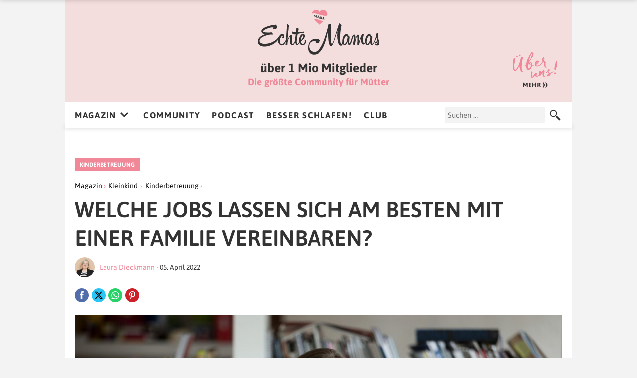

--- FILE ---
content_type: text/html; charset=UTF-8
request_url: https://www.echtemamas.de/familienfreundliche-jobs/
body_size: 29440
content:
<!DOCTYPE html>
<html lang="de">
<head>
<meta charset="UTF-8" />
<meta name="viewport" content="width=device-width" />
<meta name = "robots" content = "index, follow, max-snippet:-1, max-image-preview:large, max-video-preview:-1"/>
<link rel="manifest" href="/manifest.json" />
		<script type="text/javascript">
			window.flatStyles = window.flatStyles || ''

			window.lightspeedOptimizeStylesheet = function () {
				const currentStylesheet = document.querySelector( '.tcb-lightspeed-style:not([data-ls-optimized])' )

				if ( currentStylesheet ) {
					try {
						if ( currentStylesheet.sheet && currentStylesheet.sheet.cssRules ) {
							if ( window.flatStyles ) {
								if ( this.optimizing ) {
									setTimeout( window.lightspeedOptimizeStylesheet.bind( this ), 24 )
								} else {
									this.optimizing = true;

									let rulesIndex = 0;

									while ( rulesIndex < currentStylesheet.sheet.cssRules.length ) {
										const rule = currentStylesheet.sheet.cssRules[ rulesIndex ]
										/* remove rules that already exist in the page */
										if ( rule.type === CSSRule.STYLE_RULE && window.flatStyles.includes( `${rule.selectorText}{` ) ) {
											currentStylesheet.sheet.deleteRule( rulesIndex )
										} else {
											rulesIndex ++
										}
									}
									/* optimize, mark it such, move to the next file, append the styles we have until now */
									currentStylesheet.setAttribute( 'data-ls-optimized', '1' )

									window.flatStyles += currentStylesheet.innerHTML

									this.optimizing = false
								}
							} else {
								window.flatStyles = currentStylesheet.innerHTML
								currentStylesheet.setAttribute( 'data-ls-optimized', '1' )
							}
						}
					} catch ( error ) {
						console.warn( error )
					}

					if ( currentStylesheet.parentElement.tagName !== 'HEAD' ) {
						/* always make sure that those styles end up in the head */
						const stylesheetID = currentStylesheet.id;
						/**
						 * make sure that there is only one copy of the css
						 * e.g display CSS
						 */
						if ( ( ! stylesheetID || ( stylesheetID && ! document.querySelector( `head #${stylesheetID}` ) ) ) ) {
							document.head.prepend( currentStylesheet )
						} else {
							currentStylesheet.remove();
						}
					}
				}
			}

			window.lightspeedOptimizeFlat = function ( styleSheetElement ) {
				if ( document.querySelectorAll( 'link[href*="thrive_flat.css"]' ).length > 1 ) {
					/* disable this flat if we already have one */
					styleSheetElement.setAttribute( 'disabled', true )
				} else {
					/* if this is the first one, make sure he's in head */
					if ( styleSheetElement.parentElement.tagName !== 'HEAD' ) {
						document.head.append( styleSheetElement )
					}
				}
			}
		</script>
		<meta name='robots' content='index, follow, max-image-preview:large, max-snippet:-1, max-video-preview:-1' />
	<style>img:is([sizes="auto" i], [sizes^="auto," i]) { contain-intrinsic-size: 3000px 1500px }</style>
	
	<!-- This site is optimized with the Yoast SEO plugin v26.8 - https://yoast.com/product/yoast-seo-wordpress/ -->
	<title>Welche Jobs lassen sich am besten mit einer Familie vereinbaren?</title>
	<meta name="description" content="Dein Job geht zu sehr auf Kosten deines Familienlebens? Wir haben unsere Echte Mamas Community gefragt, was einen familienfreundlichen Job auszeichnet." />
	<link rel="canonical" href="https://www.echtemamas.de/familienfreundliche-jobs/" />
	<meta property="og:locale" content="de_DE" />
	<meta property="og:type" content="article" />
	<meta property="og:title" content="Welche Jobs lassen sich am besten mit einer Familie vereinbaren?" />
	<meta property="og:description" content="Dein Job geht zu sehr auf Kosten deines Familienlebens? Wir haben unsere Echte Mamas Community gefragt, was einen familienfreundlichen Job auszeichnet." />
	<meta property="og:url" content="https://www.echtemamas.de/familienfreundliche-jobs/" />
	<meta property="og:site_name" content="Echte Mamas" />
	<meta property="article:publisher" content="https://www.facebook.com/echtemamas" />
	<meta property="article:published_time" content="2018-11-21T13:57:21+00:00" />
	<meta property="article:modified_time" content="2022-04-05T11:31:45+00:00" />
	<meta property="og:image" content="https://www.echtemamas.de/wp-content/uploads/2018/11/Originalgröße-Bilder-2-6.jpg" />
	<meta property="og:image:width" content="1920" />
	<meta property="og:image:height" content="1080" />
	<meta property="og:image:type" content="image/jpeg" />
	<meta name="author" content="Laura Dieckmann" />
	<meta name="twitter:card" content="summary_large_image" />
	<meta name="twitter:label1" content="Verfasst von" />
	<meta name="twitter:data1" content="Laura Dieckmann" />
	<meta name="twitter:label2" content="Geschätzte Lesezeit" />
	<meta name="twitter:data2" content="8 Minuten" />
	<!-- / Yoast SEO plugin. -->


<link rel='dns-prefetch' href='//www.google.com' />
<link rel="alternate" type="application/rss+xml" title="Echte Mamas &raquo; Welche Jobs lassen sich am besten mit einer Familie vereinbaren?-Kommentar-Feed" href="https://www.echtemamas.de/familienfreundliche-jobs/feed/" />


<!-- Last Modified Schema is inserted by the WP Last Modified Info plugin v1.9.5 - https://wordpress.org/plugins/wp-last-modified-info/ -->
<script type="application/ld+json">{"@context":"https:\/\/schema.org\/","@type":"CreativeWork","dateModified":"2022-04-05T13:31:45+02:00","headline":"Welche Jobs lassen sich am besten mit einer Familie vereinbaren?","description":"Schon w\u00e4hrend der Schwangerschaft habe ich mir den Kopf dar\u00fcber zerbrochen, wie es wohl mit meinem Job weitergeht, wenn unser Kind erst einmal da ist. Ich arbeitete damals in einer PR-Agentur und machte fast nie p\u00fcnktlich Feierabend. Noch dazu musste ich t\u00e4glich jeweils \u00fcber eine Stunde hin und wieder zur\u00fcck pendeln. Dieses Pensum w\u00fcrde mit Kind nicht zu schaffen sein.","mainEntityOfPage":{"@type":"WebPage","@id":"https:\/\/www.echtemamas.de\/familienfreundliche-jobs\/"},"author":{"@type":"Person","name":"Ilona Utzig","url":"https:\/\/www.echtemamas.de\/author\/ilona\/","description":"Ich bin Rheinl\u00e4nderin, lebe aber seit vielen Jahren im Hamburger Exil. Mit meiner Tochter wage ich gerade spannende Expeditionen ins Teenager-Reich, immer mit ausreichend Humor im Gep\u00e4ck. Wenn mein Geduldsfaden doch mal rei\u00dft, halte ich mich am liebsten in K\u00fcstenn\u00e4he auf, je weiter n\u00f6rdlich, desto besser."}}</script>

<style id='cf-frontend-style-inline-css' type='text/css'>
@font-face {
	font-family: 'NoveoSans';
	font-weight: 300;
	font-display: auto;
	src: url('https://www.echtemamas.de/wp-content/uploads/2022/02/noveosans-light.ttf') format('truetype');
}
@font-face {
	font-family: 'NoveoSans';
	font-weight: 400;
	font-display: auto;
	src: url('https://www.echtemamas.de/wp-content/uploads/2022/02/noveosans-book.ttf') format('truetype');
}
@font-face {
	font-family: 'NoveoSans';
	font-weight: 700;
	font-display: auto;
	src: url('https://www.echtemamas.de/wp-content/uploads/2022/02/noveosans-bold.ttf') format('truetype');
}
@font-face {
	font-family: 'NoveoSans';
	font-weight: 900;
	font-display: auto;
	src: url('https://www.echtemamas.de/wp-content/uploads/2022/02/noveosans-black.ttf') format('truetype');
}
@font-face {
	font-family: 'NoveoSans';
	font-weight: 300;
	font-display: auto;
	src: url('https://www.echtemamas.de/wp-content/uploads/2022/02/noveosans-light.ttf') format('truetype');
}
@font-face {
	font-family: 'NoveoSans';
	font-weight: 400;
	font-display: auto;
	src: url('https://www.echtemamas.de/wp-content/uploads/2022/02/noveosans-book.ttf') format('truetype');
}
@font-face {
	font-family: 'NoveoSans';
	font-weight: 700;
	font-display: auto;
	src: url('https://www.echtemamas.de/wp-content/uploads/2022/02/noveosans-bold.ttf') format('truetype');
}
@font-face {
	font-family: 'NoveoSans';
	font-weight: 900;
	font-display: auto;
	src: url('https://www.echtemamas.de/wp-content/uploads/2022/02/noveosans-black.ttf') format('truetype');
}
@font-face {
	font-family: 'Freeland';
	font-weight: 400;
	font-display: swap;
	src: url('https://www.echtemamas.de/wp-content/uploads/2019/06/freeland.ttf') format('truetype');
}
@font-face {
	font-family: 'Freeland';
	font-weight: 400;
	font-display: swap;
	src: url('https://www.echtemamas.de/wp-content/uploads/2019/06/freeland.ttf') format('truetype');
}
@font-face {
	font-family: 'NoveoSans';
	font-weight: 300;
	font-display: auto;
	src: url('https://www.echtemamas.de/wp-content/uploads/2022/02/noveosans-light.ttf') format('truetype');
}
@font-face {
	font-family: 'NoveoSans';
	font-weight: 400;
	font-display: auto;
	src: url('https://www.echtemamas.de/wp-content/uploads/2022/02/noveosans-book.ttf') format('truetype');
}
@font-face {
	font-family: 'NoveoSans';
	font-weight: 700;
	font-display: auto;
	src: url('https://www.echtemamas.de/wp-content/uploads/2022/02/noveosans-bold.ttf') format('truetype');
}
@font-face {
	font-family: 'NoveoSans';
	font-weight: 900;
	font-display: auto;
	src: url('https://www.echtemamas.de/wp-content/uploads/2022/02/noveosans-black.ttf') format('truetype');
}
@font-face {
	font-family: 'Freeland';
	font-weight: 400;
	font-display: swap;
	src: url('https://www.echtemamas.de/wp-content/uploads/2019/06/freeland.ttf') format('truetype');
}
@font-face {
	font-family: 'NoveoSans';
	font-weight: 300;
	font-display: auto;
	src: url('https://www.echtemamas.de/wp-content/uploads/2022/02/noveosans-light.ttf') format('truetype');
}
@font-face {
	font-family: 'NoveoSans';
	font-weight: 400;
	font-display: auto;
	src: url('https://www.echtemamas.de/wp-content/uploads/2022/02/noveosans-book.ttf') format('truetype');
}
@font-face {
	font-family: 'NoveoSans';
	font-weight: 700;
	font-display: auto;
	src: url('https://www.echtemamas.de/wp-content/uploads/2022/02/noveosans-bold.ttf') format('truetype');
}
@font-face {
	font-family: 'NoveoSans';
	font-weight: 900;
	font-display: auto;
	src: url('https://www.echtemamas.de/wp-content/uploads/2022/02/noveosans-black.ttf') format('truetype');
}
@font-face {
	font-family: 'NoveoSans';
	font-weight: 300;
	font-display: auto;
	src: url('https://www.echtemamas.de/wp-content/uploads/2022/02/noveosans-light.ttf') format('truetype');
}
@font-face {
	font-family: 'NoveoSans';
	font-weight: 400;
	font-display: auto;
	src: url('https://www.echtemamas.de/wp-content/uploads/2022/02/noveosans-book.ttf') format('truetype');
}
@font-face {
	font-family: 'NoveoSans';
	font-weight: 700;
	font-display: auto;
	src: url('https://www.echtemamas.de/wp-content/uploads/2022/02/noveosans-bold.ttf') format('truetype');
}
@font-face {
	font-family: 'NoveoSans';
	font-weight: 900;
	font-display: auto;
	src: url('https://www.echtemamas.de/wp-content/uploads/2022/02/noveosans-black.ttf') format('truetype');
}
@font-face {
	font-family: 'Acoustica South';
	font-weight: 100;
	font-display: auto;
	src: url('https://www.echtemamas.de/wp-content/uploads/2022/02/acoustica-south.ttf') format('truetype');
}
@font-face {
	font-family: 'Acoustica South';
	font-weight: 100;
	font-display: auto;
	src: url('https://www.echtemamas.de/wp-content/uploads/2022/02/acoustica-south.ttf') format('truetype');
}
@font-face {
	font-family: 'Freeland';
	font-weight: 400;
	font-display: swap;
	src: url('https://www.echtemamas.de/wp-content/uploads/2019/06/freeland.ttf') format('truetype');
}
@font-face {
	font-family: 'Freeland';
	font-weight: 400;
	font-display: swap;
	src: url('https://www.echtemamas.de/wp-content/uploads/2019/06/freeland.ttf') format('truetype');
}
@font-face {
	font-family: 'Acoustica South';
	font-weight: 100;
	font-display: auto;
	src: url('https://www.echtemamas.de/wp-content/uploads/2022/02/acoustica-south.ttf') format('truetype');
}
@font-face {
	font-family: 'Acoustica South';
	font-weight: 100;
	font-display: auto;
	src: url('https://www.echtemamas.de/wp-content/uploads/2022/02/acoustica-south.ttf') format('truetype');
}
@font-face {
	font-family: 'Acoustica South';
	font-weight: 100;
	font-display: auto;
	src: url('https://www.echtemamas.de/wp-content/uploads/2022/02/acoustica-south.ttf') format('truetype');
}
</style>
<style id='classic-theme-styles-inline-css' type='text/css'>
/*! This file is auto-generated */
.wp-block-button__link{color:#fff;background-color:#32373c;border-radius:9999px;box-shadow:none;text-decoration:none;padding:calc(.667em + 2px) calc(1.333em + 2px);font-size:1.125em}.wp-block-file__button{background:#32373c;color:#fff;text-decoration:none}
</style>
<style id='safe-svg-svg-icon-style-inline-css' type='text/css'>
.safe-svg-cover{text-align:center}.safe-svg-cover .safe-svg-inside{display:inline-block;max-width:100%}.safe-svg-cover svg{fill:currentColor;height:100%;max-height:100%;max-width:100%;width:100%}

</style>
<style id='global-styles-inline-css' type='text/css'>
:root{--wp--preset--aspect-ratio--square: 1;--wp--preset--aspect-ratio--4-3: 4/3;--wp--preset--aspect-ratio--3-4: 3/4;--wp--preset--aspect-ratio--3-2: 3/2;--wp--preset--aspect-ratio--2-3: 2/3;--wp--preset--aspect-ratio--16-9: 16/9;--wp--preset--aspect-ratio--9-16: 9/16;--wp--preset--color--black: #000000;--wp--preset--color--cyan-bluish-gray: #abb8c3;--wp--preset--color--white: #ffffff;--wp--preset--color--pale-pink: #f78da7;--wp--preset--color--vivid-red: #cf2e2e;--wp--preset--color--luminous-vivid-orange: #ff6900;--wp--preset--color--luminous-vivid-amber: #fcb900;--wp--preset--color--light-green-cyan: #7bdcb5;--wp--preset--color--vivid-green-cyan: #00d084;--wp--preset--color--pale-cyan-blue: #8ed1fc;--wp--preset--color--vivid-cyan-blue: #0693e3;--wp--preset--color--vivid-purple: #9b51e0;--wp--preset--gradient--vivid-cyan-blue-to-vivid-purple: linear-gradient(135deg,rgba(6,147,227,1) 0%,rgb(155,81,224) 100%);--wp--preset--gradient--light-green-cyan-to-vivid-green-cyan: linear-gradient(135deg,rgb(122,220,180) 0%,rgb(0,208,130) 100%);--wp--preset--gradient--luminous-vivid-amber-to-luminous-vivid-orange: linear-gradient(135deg,rgba(252,185,0,1) 0%,rgba(255,105,0,1) 100%);--wp--preset--gradient--luminous-vivid-orange-to-vivid-red: linear-gradient(135deg,rgba(255,105,0,1) 0%,rgb(207,46,46) 100%);--wp--preset--gradient--very-light-gray-to-cyan-bluish-gray: linear-gradient(135deg,rgb(238,238,238) 0%,rgb(169,184,195) 100%);--wp--preset--gradient--cool-to-warm-spectrum: linear-gradient(135deg,rgb(74,234,220) 0%,rgb(151,120,209) 20%,rgb(207,42,186) 40%,rgb(238,44,130) 60%,rgb(251,105,98) 80%,rgb(254,248,76) 100%);--wp--preset--gradient--blush-light-purple: linear-gradient(135deg,rgb(255,206,236) 0%,rgb(152,150,240) 100%);--wp--preset--gradient--blush-bordeaux: linear-gradient(135deg,rgb(254,205,165) 0%,rgb(254,45,45) 50%,rgb(107,0,62) 100%);--wp--preset--gradient--luminous-dusk: linear-gradient(135deg,rgb(255,203,112) 0%,rgb(199,81,192) 50%,rgb(65,88,208) 100%);--wp--preset--gradient--pale-ocean: linear-gradient(135deg,rgb(255,245,203) 0%,rgb(182,227,212) 50%,rgb(51,167,181) 100%);--wp--preset--gradient--electric-grass: linear-gradient(135deg,rgb(202,248,128) 0%,rgb(113,206,126) 100%);--wp--preset--gradient--midnight: linear-gradient(135deg,rgb(2,3,129) 0%,rgb(40,116,252) 100%);--wp--preset--font-size--small: 13px;--wp--preset--font-size--medium: 20px;--wp--preset--font-size--large: 36px;--wp--preset--font-size--x-large: 42px;--wp--preset--spacing--20: 0.44rem;--wp--preset--spacing--30: 0.67rem;--wp--preset--spacing--40: 1rem;--wp--preset--spacing--50: 1.5rem;--wp--preset--spacing--60: 2.25rem;--wp--preset--spacing--70: 3.38rem;--wp--preset--spacing--80: 5.06rem;--wp--preset--shadow--natural: 6px 6px 9px rgba(0, 0, 0, 0.2);--wp--preset--shadow--deep: 12px 12px 50px rgba(0, 0, 0, 0.4);--wp--preset--shadow--sharp: 6px 6px 0px rgba(0, 0, 0, 0.2);--wp--preset--shadow--outlined: 6px 6px 0px -3px rgba(255, 255, 255, 1), 6px 6px rgba(0, 0, 0, 1);--wp--preset--shadow--crisp: 6px 6px 0px rgba(0, 0, 0, 1);}:where(.is-layout-flex){gap: 0.5em;}:where(.is-layout-grid){gap: 0.5em;}body .is-layout-flex{display: flex;}.is-layout-flex{flex-wrap: wrap;align-items: center;}.is-layout-flex > :is(*, div){margin: 0;}body .is-layout-grid{display: grid;}.is-layout-grid > :is(*, div){margin: 0;}:where(.wp-block-columns.is-layout-flex){gap: 2em;}:where(.wp-block-columns.is-layout-grid){gap: 2em;}:where(.wp-block-post-template.is-layout-flex){gap: 1.25em;}:where(.wp-block-post-template.is-layout-grid){gap: 1.25em;}.has-black-color{color: var(--wp--preset--color--black) !important;}.has-cyan-bluish-gray-color{color: var(--wp--preset--color--cyan-bluish-gray) !important;}.has-white-color{color: var(--wp--preset--color--white) !important;}.has-pale-pink-color{color: var(--wp--preset--color--pale-pink) !important;}.has-vivid-red-color{color: var(--wp--preset--color--vivid-red) !important;}.has-luminous-vivid-orange-color{color: var(--wp--preset--color--luminous-vivid-orange) !important;}.has-luminous-vivid-amber-color{color: var(--wp--preset--color--luminous-vivid-amber) !important;}.has-light-green-cyan-color{color: var(--wp--preset--color--light-green-cyan) !important;}.has-vivid-green-cyan-color{color: var(--wp--preset--color--vivid-green-cyan) !important;}.has-pale-cyan-blue-color{color: var(--wp--preset--color--pale-cyan-blue) !important;}.has-vivid-cyan-blue-color{color: var(--wp--preset--color--vivid-cyan-blue) !important;}.has-vivid-purple-color{color: var(--wp--preset--color--vivid-purple) !important;}.has-black-background-color{background-color: var(--wp--preset--color--black) !important;}.has-cyan-bluish-gray-background-color{background-color: var(--wp--preset--color--cyan-bluish-gray) !important;}.has-white-background-color{background-color: var(--wp--preset--color--white) !important;}.has-pale-pink-background-color{background-color: var(--wp--preset--color--pale-pink) !important;}.has-vivid-red-background-color{background-color: var(--wp--preset--color--vivid-red) !important;}.has-luminous-vivid-orange-background-color{background-color: var(--wp--preset--color--luminous-vivid-orange) !important;}.has-luminous-vivid-amber-background-color{background-color: var(--wp--preset--color--luminous-vivid-amber) !important;}.has-light-green-cyan-background-color{background-color: var(--wp--preset--color--light-green-cyan) !important;}.has-vivid-green-cyan-background-color{background-color: var(--wp--preset--color--vivid-green-cyan) !important;}.has-pale-cyan-blue-background-color{background-color: var(--wp--preset--color--pale-cyan-blue) !important;}.has-vivid-cyan-blue-background-color{background-color: var(--wp--preset--color--vivid-cyan-blue) !important;}.has-vivid-purple-background-color{background-color: var(--wp--preset--color--vivid-purple) !important;}.has-black-border-color{border-color: var(--wp--preset--color--black) !important;}.has-cyan-bluish-gray-border-color{border-color: var(--wp--preset--color--cyan-bluish-gray) !important;}.has-white-border-color{border-color: var(--wp--preset--color--white) !important;}.has-pale-pink-border-color{border-color: var(--wp--preset--color--pale-pink) !important;}.has-vivid-red-border-color{border-color: var(--wp--preset--color--vivid-red) !important;}.has-luminous-vivid-orange-border-color{border-color: var(--wp--preset--color--luminous-vivid-orange) !important;}.has-luminous-vivid-amber-border-color{border-color: var(--wp--preset--color--luminous-vivid-amber) !important;}.has-light-green-cyan-border-color{border-color: var(--wp--preset--color--light-green-cyan) !important;}.has-vivid-green-cyan-border-color{border-color: var(--wp--preset--color--vivid-green-cyan) !important;}.has-pale-cyan-blue-border-color{border-color: var(--wp--preset--color--pale-cyan-blue) !important;}.has-vivid-cyan-blue-border-color{border-color: var(--wp--preset--color--vivid-cyan-blue) !important;}.has-vivid-purple-border-color{border-color: var(--wp--preset--color--vivid-purple) !important;}.has-vivid-cyan-blue-to-vivid-purple-gradient-background{background: var(--wp--preset--gradient--vivid-cyan-blue-to-vivid-purple) !important;}.has-light-green-cyan-to-vivid-green-cyan-gradient-background{background: var(--wp--preset--gradient--light-green-cyan-to-vivid-green-cyan) !important;}.has-luminous-vivid-amber-to-luminous-vivid-orange-gradient-background{background: var(--wp--preset--gradient--luminous-vivid-amber-to-luminous-vivid-orange) !important;}.has-luminous-vivid-orange-to-vivid-red-gradient-background{background: var(--wp--preset--gradient--luminous-vivid-orange-to-vivid-red) !important;}.has-very-light-gray-to-cyan-bluish-gray-gradient-background{background: var(--wp--preset--gradient--very-light-gray-to-cyan-bluish-gray) !important;}.has-cool-to-warm-spectrum-gradient-background{background: var(--wp--preset--gradient--cool-to-warm-spectrum) !important;}.has-blush-light-purple-gradient-background{background: var(--wp--preset--gradient--blush-light-purple) !important;}.has-blush-bordeaux-gradient-background{background: var(--wp--preset--gradient--blush-bordeaux) !important;}.has-luminous-dusk-gradient-background{background: var(--wp--preset--gradient--luminous-dusk) !important;}.has-pale-ocean-gradient-background{background: var(--wp--preset--gradient--pale-ocean) !important;}.has-electric-grass-gradient-background{background: var(--wp--preset--gradient--electric-grass) !important;}.has-midnight-gradient-background{background: var(--wp--preset--gradient--midnight) !important;}.has-small-font-size{font-size: var(--wp--preset--font-size--small) !important;}.has-medium-font-size{font-size: var(--wp--preset--font-size--medium) !important;}.has-large-font-size{font-size: var(--wp--preset--font-size--large) !important;}.has-x-large-font-size{font-size: var(--wp--preset--font-size--x-large) !important;}
:where(.wp-block-post-template.is-layout-flex){gap: 1.25em;}:where(.wp-block-post-template.is-layout-grid){gap: 1.25em;}
:where(.wp-block-columns.is-layout-flex){gap: 2em;}:where(.wp-block-columns.is-layout-grid){gap: 2em;}
:root :where(.wp-block-pullquote){font-size: 1.5em;line-height: 1.6;}
</style>
<link rel='stylesheet' id='contact-form-7-css' href='https://www.echtemamas.de/wp-content/plugins/contact-form-7/includes/css/styles.css?ver=6.1.4' type='text/css' media='all' />
<link rel='stylesheet' id='wp-polls-css' href='https://www.echtemamas.de/wp-content/plugins/wp-polls/polls-css.css?ver=2.77.3' type='text/css' media='all' />
<style id='wp-polls-inline-css' type='text/css'>
.wp-polls .pollbar {
	margin: 1px;
	font-size: 12px;
	line-height: 14px;
	height: 14px;
	background: #F4DDDD;
	border: 1px solid #f08898;
}

</style>
<link rel='stylesheet' id='wpdiscuz-frontend-css-css' href='https://www.echtemamas.de/wp-content/plugins/wpdiscuz/themes/default/style.css?ver=7.6.45' type='text/css' media='all' />
<style id='wpdiscuz-frontend-css-inline-css' type='text/css'>
 #wpdcom .wpd-blog-administrator .wpd-comment-label{color:#ffffff;background-color:#00B38F;border:none}#wpdcom .wpd-blog-administrator .wpd-comment-author, #wpdcom .wpd-blog-administrator .wpd-comment-author a{color:#00B38F}#wpdcom.wpd-layout-1 .wpd-comment .wpd-blog-administrator .wpd-avatar img{border-color:#00B38F}#wpdcom.wpd-layout-2 .wpd-comment.wpd-reply .wpd-comment-wrap.wpd-blog-administrator{border-left:3px solid #00B38F}#wpdcom.wpd-layout-2 .wpd-comment .wpd-blog-administrator .wpd-avatar img{border-bottom-color:#00B38F}#wpdcom.wpd-layout-3 .wpd-blog-administrator .wpd-comment-subheader{border-top:1px dashed #00B38F}#wpdcom.wpd-layout-3 .wpd-reply .wpd-blog-administrator .wpd-comment-right{border-left:1px solid #00B38F}#wpdcom .wpd-blog-editor .wpd-comment-label{color:#ffffff;background-color:#00B38F;border:none}#wpdcom .wpd-blog-editor .wpd-comment-author, #wpdcom .wpd-blog-editor .wpd-comment-author a{color:#00B38F}#wpdcom.wpd-layout-1 .wpd-comment .wpd-blog-editor .wpd-avatar img{border-color:#00B38F}#wpdcom.wpd-layout-2 .wpd-comment.wpd-reply .wpd-comment-wrap.wpd-blog-editor{border-left:3px solid #00B38F}#wpdcom.wpd-layout-2 .wpd-comment .wpd-blog-editor .wpd-avatar img{border-bottom-color:#00B38F}#wpdcom.wpd-layout-3 .wpd-blog-editor .wpd-comment-subheader{border-top:1px dashed #00B38F}#wpdcom.wpd-layout-3 .wpd-reply .wpd-blog-editor .wpd-comment-right{border-left:1px solid #00B38F}#wpdcom .wpd-blog-author .wpd-comment-label{color:#ffffff;background-color:#00B38F;border:none}#wpdcom .wpd-blog-author .wpd-comment-author, #wpdcom .wpd-blog-author .wpd-comment-author a{color:#00B38F}#wpdcom.wpd-layout-1 .wpd-comment .wpd-blog-author .wpd-avatar img{border-color:#00B38F}#wpdcom.wpd-layout-2 .wpd-comment .wpd-blog-author .wpd-avatar img{border-bottom-color:#00B38F}#wpdcom.wpd-layout-3 .wpd-blog-author .wpd-comment-subheader{border-top:1px dashed #00B38F}#wpdcom.wpd-layout-3 .wpd-reply .wpd-blog-author .wpd-comment-right{border-left:1px solid #00B38F}#wpdcom .wpd-blog-contributor .wpd-comment-label{color:#ffffff;background-color:#00B38F;border:none}#wpdcom .wpd-blog-contributor .wpd-comment-author, #wpdcom .wpd-blog-contributor .wpd-comment-author a{color:#00B38F}#wpdcom.wpd-layout-1 .wpd-comment .wpd-blog-contributor .wpd-avatar img{border-color:#00B38F}#wpdcom.wpd-layout-2 .wpd-comment .wpd-blog-contributor .wpd-avatar img{border-bottom-color:#00B38F}#wpdcom.wpd-layout-3 .wpd-blog-contributor .wpd-comment-subheader{border-top:1px dashed #00B38F}#wpdcom.wpd-layout-3 .wpd-reply .wpd-blog-contributor .wpd-comment-right{border-left:1px solid #00B38F}#wpdcom .wpd-blog-subscriber .wpd-comment-label{color:#ffffff;background-color:#00B38F;border:none}#wpdcom .wpd-blog-subscriber .wpd-comment-author, #wpdcom .wpd-blog-subscriber .wpd-comment-author a{color:#00B38F}#wpdcom.wpd-layout-2 .wpd-comment .wpd-blog-subscriber .wpd-avatar img{border-bottom-color:#00B38F}#wpdcom.wpd-layout-3 .wpd-blog-subscriber .wpd-comment-subheader{border-top:1px dashed #00B38F}#wpdcom .wpd-blog-customer .wpd-comment-label{color:#ffffff;background-color:#00B38F;border:none}#wpdcom .wpd-blog-customer .wpd-comment-author, #wpdcom .wpd-blog-customer .wpd-comment-author a{color:#00B38F}#wpdcom.wpd-layout-1 .wpd-comment .wpd-blog-customer .wpd-avatar img{border-color:#00B38F}#wpdcom.wpd-layout-2 .wpd-comment .wpd-blog-customer .wpd-avatar img{border-bottom-color:#00B38F}#wpdcom.wpd-layout-3 .wpd-blog-customer .wpd-comment-subheader{border-top:1px dashed #00B38F}#wpdcom.wpd-layout-3 .wpd-reply .wpd-blog-customer .wpd-comment-right{border-left:1px solid #00B38F}#wpdcom .wpd-blog-shop_manager .wpd-comment-label{color:#ffffff;background-color:#00B38F;border:none}#wpdcom .wpd-blog-shop_manager .wpd-comment-author, #wpdcom .wpd-blog-shop_manager .wpd-comment-author a{color:#00B38F}#wpdcom.wpd-layout-1 .wpd-comment .wpd-blog-shop_manager .wpd-avatar img{border-color:#00B38F}#wpdcom.wpd-layout-2 .wpd-comment .wpd-blog-shop_manager .wpd-avatar img{border-bottom-color:#00B38F}#wpdcom.wpd-layout-3 .wpd-blog-shop_manager .wpd-comment-subheader{border-top:1px dashed #00B38F}#wpdcom.wpd-layout-3 .wpd-reply .wpd-blog-shop_manager .wpd-comment-right{border-left:1px solid #00B38F}#wpdcom .wpd-blog-manage_schema_options .wpd-comment-label{color:#ffffff;background-color:#00B38F;border:none}#wpdcom .wpd-blog-manage_schema_options .wpd-comment-author, #wpdcom .wpd-blog-manage_schema_options .wpd-comment-author a{color:#00B38F}#wpdcom.wpd-layout-1 .wpd-comment .wpd-blog-manage_schema_options .wpd-avatar img{border-color:#00B38F}#wpdcom.wpd-layout-2 .wpd-comment .wpd-blog-manage_schema_options .wpd-avatar img{border-bottom-color:#00B38F}#wpdcom.wpd-layout-3 .wpd-blog-manage_schema_options .wpd-comment-subheader{border-top:1px dashed #00B38F}#wpdcom.wpd-layout-3 .wpd-reply .wpd-blog-manage_schema_options .wpd-comment-right{border-left:1px solid #00B38F}#wpdcom .wpd-blog-wpseo_manager .wpd-comment-label{color:#ffffff;background-color:#00B38F;border:none}#wpdcom .wpd-blog-wpseo_manager .wpd-comment-author, #wpdcom .wpd-blog-wpseo_manager .wpd-comment-author a{color:#00B38F}#wpdcom.wpd-layout-1 .wpd-comment .wpd-blog-wpseo_manager .wpd-avatar img{border-color:#00B38F}#wpdcom.wpd-layout-2 .wpd-comment .wpd-blog-wpseo_manager .wpd-avatar img{border-bottom-color:#00B38F}#wpdcom.wpd-layout-3 .wpd-blog-wpseo_manager .wpd-comment-subheader{border-top:1px dashed #00B38F}#wpdcom.wpd-layout-3 .wpd-reply .wpd-blog-wpseo_manager .wpd-comment-right{border-left:1px solid #00B38F}#wpdcom .wpd-blog-wpseo_editor .wpd-comment-label{color:#ffffff;background-color:#00B38F;border:none}#wpdcom .wpd-blog-wpseo_editor .wpd-comment-author, #wpdcom .wpd-blog-wpseo_editor .wpd-comment-author a{color:#00B38F}#wpdcom.wpd-layout-1 .wpd-comment .wpd-blog-wpseo_editor .wpd-avatar img{border-color:#00B38F}#wpdcom.wpd-layout-2 .wpd-comment .wpd-blog-wpseo_editor .wpd-avatar img{border-bottom-color:#00B38F}#wpdcom.wpd-layout-3 .wpd-blog-wpseo_editor .wpd-comment-subheader{border-top:1px dashed #00B38F}#wpdcom.wpd-layout-3 .wpd-reply .wpd-blog-wpseo_editor .wpd-comment-right{border-left:1px solid #00B38F}#wpdcom .wpd-blog-post_author .wpd-comment-label{color:#ffffff;background-color:#00B38F;border:none}#wpdcom .wpd-blog-post_author .wpd-comment-author, #wpdcom .wpd-blog-post_author .wpd-comment-author a{color:#00B38F}#wpdcom .wpd-blog-post_author .wpd-avatar img{border-color:#00B38F}#wpdcom.wpd-layout-1 .wpd-comment .wpd-blog-post_author .wpd-avatar img{border-color:#00B38F}#wpdcom.wpd-layout-2 .wpd-comment.wpd-reply .wpd-comment-wrap.wpd-blog-post_author{border-left:3px solid #00B38F}#wpdcom.wpd-layout-2 .wpd-comment .wpd-blog-post_author .wpd-avatar img{border-bottom-color:#00B38F}#wpdcom.wpd-layout-3 .wpd-blog-post_author .wpd-comment-subheader{border-top:1px dashed #00B38F}#wpdcom.wpd-layout-3 .wpd-reply .wpd-blog-post_author .wpd-comment-right{border-left:1px solid #00B38F}#wpdcom .wpd-blog-guest .wpd-comment-label{color:#ffffff;background-color:#00B38F;border:none}#wpdcom .wpd-blog-guest .wpd-comment-author, #wpdcom .wpd-blog-guest .wpd-comment-author a{color:#00B38F}#wpdcom.wpd-layout-3 .wpd-blog-guest .wpd-comment-subheader{border-top:1px dashed #00B38F}#comments, #respond, .comments-area, #wpdcom{}#wpdcom .ql-editor > *{color:#777777}#wpdcom .ql-editor::before{}#wpdcom .ql-toolbar{border:1px solid #DDDDDD;border-top:none}#wpdcom .ql-container{border:1px solid #DDDDDD;border-bottom:none}#wpdcom .wpd-form-row .wpdiscuz-item input[type="text"], #wpdcom .wpd-form-row .wpdiscuz-item input[type="email"], #wpdcom .wpd-form-row .wpdiscuz-item input[type="url"], #wpdcom .wpd-form-row .wpdiscuz-item input[type="color"], #wpdcom .wpd-form-row .wpdiscuz-item input[type="date"], #wpdcom .wpd-form-row .wpdiscuz-item input[type="datetime"], #wpdcom .wpd-form-row .wpdiscuz-item input[type="datetime-local"], #wpdcom .wpd-form-row .wpdiscuz-item input[type="month"], #wpdcom .wpd-form-row .wpdiscuz-item input[type="number"], #wpdcom .wpd-form-row .wpdiscuz-item input[type="time"], #wpdcom textarea, #wpdcom select{border:1px solid #DDDDDD;color:#777777}#wpdcom .wpd-form-row .wpdiscuz-item textarea{border:1px solid #DDDDDD}#wpdcom input::placeholder, #wpdcom textarea::placeholder, #wpdcom input::-moz-placeholder, #wpdcom textarea::-webkit-input-placeholder{}#wpdcom .wpd-comment-text{color:#777777}#wpdcom .wpd-thread-head .wpd-thread-info{border-bottom:2px solid #00B38F}#wpdcom .wpd-thread-head .wpd-thread-info.wpd-reviews-tab svg{fill:#00B38F}#wpdcom .wpd-thread-head .wpdiscuz-user-settings{border-bottom:2px solid #00B38F}#wpdcom .wpd-thread-head .wpdiscuz-user-settings:hover{color:#00B38F}#wpdcom .wpd-comment .wpd-follow-link:hover{color:#00B38F}#wpdcom .wpd-comment-status .wpd-sticky{color:#00B38F}#wpdcom .wpd-thread-filter .wpdf-active{color:#00B38F;border-bottom-color:#00B38F}#wpdcom .wpd-comment-info-bar{border:1px dashed #33c3a6;background:#e6f8f4}#wpdcom .wpd-comment-info-bar .wpd-current-view i{color:#00B38F}#wpdcom .wpd-filter-view-all:hover{background:#00B38F}#wpdcom .wpdiscuz-item .wpdiscuz-rating > label{color:#DDDDDD}#wpdcom .wpdiscuz-item .wpdiscuz-rating:not(:checked) > label:hover, .wpdiscuz-rating:not(:checked) > label:hover ~ label{}#wpdcom .wpdiscuz-item .wpdiscuz-rating > input ~ label:hover, #wpdcom .wpdiscuz-item .wpdiscuz-rating > input:not(:checked) ~ label:hover ~ label, #wpdcom .wpdiscuz-item .wpdiscuz-rating > input:not(:checked) ~ label:hover ~ label{color:#FFED85}#wpdcom .wpdiscuz-item .wpdiscuz-rating > input:checked ~ label:hover, #wpdcom .wpdiscuz-item .wpdiscuz-rating > input:checked ~ label:hover, #wpdcom .wpdiscuz-item .wpdiscuz-rating > label:hover ~ input:checked ~ label, #wpdcom .wpdiscuz-item .wpdiscuz-rating > input:checked + label:hover ~ label, #wpdcom .wpdiscuz-item .wpdiscuz-rating > input:checked ~ label:hover ~ label, .wpd-custom-field .wcf-active-star, #wpdcom .wpdiscuz-item .wpdiscuz-rating > input:checked ~ label{color:#FFD700}#wpd-post-rating .wpd-rating-wrap .wpd-rating-stars svg .wpd-star{fill:#DDDDDD}#wpd-post-rating .wpd-rating-wrap .wpd-rating-stars svg .wpd-active{fill:#FFD700}#wpd-post-rating .wpd-rating-wrap .wpd-rate-starts svg .wpd-star{fill:#DDDDDD}#wpd-post-rating .wpd-rating-wrap .wpd-rate-starts:hover svg .wpd-star{fill:#FFED85}#wpd-post-rating.wpd-not-rated .wpd-rating-wrap .wpd-rate-starts svg:hover ~ svg .wpd-star{fill:#DDDDDD}.wpdiscuz-post-rating-wrap .wpd-rating .wpd-rating-wrap .wpd-rating-stars svg .wpd-star{fill:#DDDDDD}.wpdiscuz-post-rating-wrap .wpd-rating .wpd-rating-wrap .wpd-rating-stars svg .wpd-active{fill:#FFD700}#wpdcom .wpd-comment .wpd-follow-active{color:#ff7a00}#wpdcom .page-numbers{color:#555;border:#555 1px solid}#wpdcom span.current{background:#555}#wpdcom.wpd-layout-1 .wpd-new-loaded-comment > .wpd-comment-wrap > .wpd-comment-right{background:#FFFAD6}#wpdcom.wpd-layout-2 .wpd-new-loaded-comment.wpd-comment > .wpd-comment-wrap > .wpd-comment-right{background:#FFFAD6}#wpdcom.wpd-layout-2 .wpd-new-loaded-comment.wpd-comment.wpd-reply > .wpd-comment-wrap > .wpd-comment-right{background:transparent}#wpdcom.wpd-layout-2 .wpd-new-loaded-comment.wpd-comment.wpd-reply > .wpd-comment-wrap{background:#FFFAD6}#wpdcom.wpd-layout-3 .wpd-new-loaded-comment.wpd-comment > .wpd-comment-wrap > .wpd-comment-right{background:#FFFAD6}#wpdcom .wpd-follow:hover i, #wpdcom .wpd-unfollow:hover i, #wpdcom .wpd-comment .wpd-follow-active:hover i{color:#00B38F}#wpdcom .wpdiscuz-readmore{cursor:pointer;color:#00B38F}.wpd-custom-field .wcf-pasiv-star, #wpcomm .wpdiscuz-item .wpdiscuz-rating > label{color:#DDDDDD}.wpd-wrapper .wpd-list-item.wpd-active{border-top:3px solid #00B38F}#wpdcom.wpd-layout-2 .wpd-comment.wpd-reply.wpd-unapproved-comment .wpd-comment-wrap{border-left:3px solid #FFFAD6}#wpdcom.wpd-layout-3 .wpd-comment.wpd-reply.wpd-unapproved-comment .wpd-comment-right{border-left:1px solid #FFFAD6}#wpdcom .wpd-prim-button{background-color:#07B290;color:#FFFFFF}#wpdcom .wpd_label__check i.wpdicon-on{color:#07B290;border:1px solid #83d9c8}#wpd-bubble-wrapper #wpd-bubble-all-comments-count{color:#1DB99A}#wpd-bubble-wrapper > div{background-color:#1DB99A}#wpd-bubble-wrapper > #wpd-bubble #wpd-bubble-add-message{background-color:#1DB99A}#wpd-bubble-wrapper > #wpd-bubble #wpd-bubble-add-message::before{border-left-color:#1DB99A;border-right-color:#1DB99A}#wpd-bubble-wrapper.wpd-right-corner > #wpd-bubble #wpd-bubble-add-message::before{border-left-color:#1DB99A;border-right-color:#1DB99A}.wpd-inline-icon-wrapper path.wpd-inline-icon-first{fill:#1DB99A}.wpd-inline-icon-count{background-color:#1DB99A}.wpd-inline-icon-count::before{border-right-color:#1DB99A}.wpd-inline-form-wrapper::before{border-bottom-color:#1DB99A}.wpd-inline-form-question{background-color:#1DB99A}.wpd-inline-form{background-color:#1DB99A}.wpd-last-inline-comments-wrapper{border-color:#1DB99A}.wpd-last-inline-comments-wrapper::before{border-bottom-color:#1DB99A}.wpd-last-inline-comments-wrapper .wpd-view-all-inline-comments{background:#1DB99A}.wpd-last-inline-comments-wrapper .wpd-view-all-inline-comments:hover,.wpd-last-inline-comments-wrapper .wpd-view-all-inline-comments:active,.wpd-last-inline-comments-wrapper .wpd-view-all-inline-comments:focus{background-color:#1DB99A}#wpdcom .ql-snow .ql-tooltip[data-mode="link"]::before{content:"Link eingeben:"}#wpdcom .ql-snow .ql-tooltip.ql-editing a.ql-action::after{content:"Speichern"}.grecaptcha-badge{visibility:hidden}.comments-area{width:auto}
</style>
<link rel='stylesheet' id='wpdiscuz-fa-css' href='https://www.echtemamas.de/wp-content/plugins/wpdiscuz/assets/third-party/font-awesome-5.13.0/css/fa.min.css?ver=7.6.45' type='text/css' media='all' />
<link rel='stylesheet' id='wpdiscuz-combo-css-css' href='https://www.echtemamas.de/wp-content/plugins/wpdiscuz/assets/css/wpdiscuz-combo-no_quill.min.css?ver=6.8.3' type='text/css' media='all' />
<link rel='stylesheet' id='jquery-lazyloadxt-spinner-css-css' href='//www.echtemamas.de/wp-content/plugins/a3-lazy-load/assets/css/jquery.lazyloadxt.spinner.css?ver=6.8.3' type='text/css' media='all' />
<link rel='stylesheet' id='a3a3_lazy_load-css' href='//www.echtemamas.de/wp-content/uploads/sass/a3_lazy_load.min.css?ver=1667988257' type='text/css' media='all' />
<link rel='stylesheet' id='msl-main-css' href='https://www.echtemamas.de/wp-content/plugins/master-slider/public/assets/css/masterslider.main.css?ver=3.11.0' type='text/css' media='all' />
<link rel='stylesheet' id='msl-custom-css' href='https://www.echtemamas.de/wp-content/uploads/master-slider/custom.css?ver=21.6' type='text/css' media='all' />
<link rel='stylesheet' id='fonts-css' href='https://www.echtemamas.de/wp-content/themes/echte-mamas/fonts/fonts.css?ver=1.22.5' type='text/css' media='all' />
<link rel='stylesheet' id='style-css' href='https://www.echtemamas.de/wp-content/themes/echte-mamas/css/style.css?ver=1.22.5' type='text/css' media='all' />
<link rel='stylesheet' id='blocs-css' href='https://www.echtemamas.de/wp-content/themes/echte-mamas/css/blocs.css?ver=1.22.5' type='text/css' media='all' />
<link rel='stylesheet' id='em-media-css' href='https://www.echtemamas.de/wp-content/themes/echte-mamas/css/em-media.css?ver=1.22.5' type='text/css' media='all' />
<link rel='stylesheet' id='em-papas-css' href='https://www.echtemamas.de/wp-content/themes/echte-mamas/css/em-papas.css?ver=1.22.5' type='text/css' media='all' />
<link rel='stylesheet' id='em-about-css' href='https://www.echtemamas.de/wp-content/themes/echte-mamas/css/em-about.css?ver=1.22.5' type='text/css' media='all' />
<link rel='stylesheet' id='em-experts-css' href='https://www.echtemamas.de/wp-content/themes/echte-mamas/css/experts.css?ver=1.22.5' type='text/css' media='all' />
<script type="text/javascript" id="tho-header-js-js-extra">
/* <![CDATA[ */
var THO_Head = {"variations":{"65252":{"variations":{"140":"Frauenmanteltee bei Kinderwunsch: So hilft er dir!","141":"Wie Frauenmanteltee dir bei deinem Kinderwunsch hilft","142":"Hilft Frauenmanteltee bei Kinderwunsch?"},"test_id":"42","winners":[]},"64316":{"variations":{"132":"Eis in der Schwangerschaft: Das gibt&#8217;s zu beachten","133":"Ist Eis in der Schwangerschaft erlaubt?","134":"Darf ich Eis in der Schwangerschaft essen?","135":"Eis in der Schwangerschaft: erlaubt oder gef\u00e4hrlich?"},"test_id":"40","winners":[]},"58133":{"variations":{"127":"9 Eisprung Symptome &#8211; und wie du deine fruchtbaren Tage erkennst","128":"Eisprung-Symptome: 9 Anzeichen f\u00fcr deine fruchtbaren Tage"},"test_id":"38","winners":[]},"64344":{"variations":{"118":"Darf mein Baby Orange essen &#8211; und ab wann?","119":"Ab wann darf mein Baby Orange essen?","120":"Orange f\u00fcrs Baby: Ab wann ist sie erlaubt?"},"test_id":"35","winners":[]},"64174":{"variations":{"114":"Honigmelone f\u00fcrs Baby: Ab wann darf ich sie geben?","115":"Ab wann ist Honigmelone f\u00fcrs Baby erlaubt?","116":"Ab wann darf mein Baby Honigmelone essen?","117":"Honigmelone f\u00fcrs Baby: Ab wann ist sie erlaubt?"},"test_id":"34","winners":[]},"64131":{"variations":{"110":"Kohlrabi f\u00fcrs Baby: Ab wann ist er erlaubt?","111":"Ab wann ist Kohlrabi f\u00fcrs Baby erlaubt? ","112":"Ab wann darf mein Baby Kohlrabi essen? ","113":"Kohlrabi f\u00fcrs Baby: Ab wann darf mein Kind ihn essen?"},"test_id":"33","winners":[]},"63066":{"variations":{"106":"Bratwurst in der Schwangerschaft \u2013 ja oder nein?","107":"Ist Bratwurst in der Schwangerschaft erlaubt?","108":"Darf ich Bratwurst in der Schwangerschaft essen?","109":"Bratwurst in der Schwangerschaft: erlaubt oder nicht?"},"test_id":"32","winners":[]},"41649":{"variations":{"103":"Pinzettengriff \u00fcben: Wie &#038; ab wann dein Baby ihn lernt","104":"Ab wann lernt mein Baby den Pinzettengriff?","105":"Pinzettengriff: Ab wann lernt mein Baby ihn - und wie kann es ihn \u00fcben?"},"test_id":"31","winners":[]},"63471":{"variations":{"97":"Weintrauben f\u00fcrs Baby &#8211; erlaubt oder gef\u00e4hrlich?","98":"Sind Weintrauben f\u00fcrs Baby erlaubt oder gef\u00e4hrlich?","99":"Ab wann darf mein Baby Weintrauben essen?"},"test_id":"29","winners":[]},"63464":{"variations":{"94":"Paprika f\u00fcrs Baby &#8211; ab wann ist sie erlaubt?","95":"Ab wann darf mein Baby Paprika essen?","96":"Ab wann ist Paprika f\u00fcrs Baby erlaubt?"},"test_id":"28","winners":[]},"35787":{"variations":{"87":"Schwangerschafts\u00fcbelkeit, was tun? Beste Tipps von Mamas","88":"Was kann ich gegen Schwangerschafts\u00fcbelkeit tun?","89":"Schwangerschafts\u00fcbelkeit: Was hilft? Die besten Tipps von Mamas","90":"Was hilft gegen Schwangerschafts\u00fcbelkeit?"},"test_id":"26","winners":[]},"62318":{"variations":{"84":"Ist Ketchup in der Schwangerschaft erlaubt?","85":"Ketchup in der Schwangerschaft: erlaubt oder nicht?","86":"Darf ich Ketchup in der Schwangerschaft essen?"},"test_id":"25","winners":[]},"63980":{"variations":{"49":"Warum du Lakritz in der Schwangerschaft vermeiden solltest","50":"Darf ich Lakritz in der Schwangerschaft essen?","51":"Ist Lakritz in der Schwangerschaft erlaubt?","52":"Lakritz in der Schwangerschaft: erlaubt oder gef\u00e4hrlich?"},"test_id":"15","winners":[]},"62752":{"variations":{"45":"Darf ich Schinkenwurst in der Schwangerschaft essen?","46":"Schinkenwurst in der Schwangerschaft: essen oder lassen?","47":"Ist Schinkenwurst in der Schwangerschaft erlaubt?","48":"Schinkenwurst in der Schwangerschaft: ja oder nein?"},"test_id":"14","winners":[]},"56158":{"variations":{"43":"Laktoseintoleranz Kinder: Was tun bei Bauchschmerzen &#038; Co.?","44":"Laktoseintoleranz bei Kindern: Was tun bei Bauchschmerzen & Co.?"},"test_id":"13","winners":[]},"56139":{"variations":{"37":"Ist Ofenk\u00e4se in der Schwangerschaft erlaubt?","38":" Darf ich Ofenk\u00e4se in der Schwangerschaft essen?"},"test_id":"11","winners":[]},"56065":{"variations":{"29":"Obstbrei f\u00fcrs Baby: Ab wann darf ich ihn anbieten?","30":"Obstbrei f\u00fcrs Baby: gesund und lecker","31":"Ab wann darf mein Baby Obstbrei essen?"},"test_id":"9","winners":[]},"55456":{"variations":{"19":"Kochschinken in der Schwangerschaft: erlaubt oder verboten?","20":"Ist Kochschinken in der Schwangerschaft erlaubt?","21":"Darf ich Kochschinken in der Schwangerschaft essen? ","22":"Ist Kochschinken in der Schwangerschaft gesund?"},"test_id":"6","winners":[]},"55738":{"variations":{"5":"Blumenkohl Babybrei: Ab wann darf mein Baby ihn essen?","6":"Blumenkohl Babybrei: Ab wann ist er erlaubt?"},"test_id":"2","winners":[]}},"post_id":"21688","element_tag":"thrive_headline","woo_tag":"tho_woo"};
/* ]]> */
</script>
<script type="text/javascript" defer src="https://www.echtemamas.de/wp-content/plugins/thrive-headline-optimizer/frontend/js/header.min.js?ver=2.3.1" id="tho-header-js-js"></script>
<script type="text/javascript" src="https://www.echtemamas.de/wp-includes/js/jquery/jquery.min.js?ver=3.7.1" id="jquery-core-js"></script>
<script type="text/javascript" defer src="https://www.echtemamas.de/wp-content/plugins/master-slider/public/assets/js/jquery.easing.min.js?ver=3.11.0" id="jquery-easing-js"></script>
<script type="text/javascript" id="general-js-extra">
/* <![CDATA[ */
var NPIRE_VARS = {"ajax_url":"https:\/\/www.echtemamas.de\/wp-admin\/admin-ajax.php","ajax_nonce":"6c47188867","posts_per_page":"21"};
/* ]]> */
</script>
<script type="text/javascript" defer src="https://www.echtemamas.de/wp-content/themes/echte-mamas/js/general.js?ver=1.22.5" id="general-js"></script>
<script type="text/javascript" defer src="https://www.echtemamas.de/wp-content/themes/echte-mamas/js/media.js?ver=1.22.5" id="em-media-js-js"></script>
<link rel="https://api.w.org/" href="https://www.echtemamas.de/wp-json/" /><link rel="alternate" title="JSON" type="application/json" href="https://www.echtemamas.de/wp-json/wp/v2/posts/21688" /><link rel="EditURI" type="application/rsd+xml" title="RSD" href="https://www.echtemamas.de/xmlrpc.php?rsd" />
<link rel='shortlink' href='https://www.echtemamas.de/?p=21688' />
<link rel="alternate" title="oEmbed (JSON)" type="application/json+oembed" href="https://www.echtemamas.de/wp-json/oembed/1.0/embed?url=https%3A%2F%2Fwww.echtemamas.de%2Ffamilienfreundliche-jobs%2F" />
<link rel="alternate" title="oEmbed (XML)" type="text/xml+oembed" href="https://www.echtemamas.de/wp-json/oembed/1.0/embed?url=https%3A%2F%2Fwww.echtemamas.de%2Ffamilienfreundliche-jobs%2F&#038;format=xml" />
<style type="text/css">.aawp .aawp-tb__row--highlight{background-color:#256aaf;}.aawp .aawp-tb__row--highlight{color:#fff;}.aawp .aawp-tb__row--highlight a{color:#fff;}</style><style type="text/css">.aawp .aawp-product--horizontal {
	border-left: unset;
	border-right: unset;
	border-bottom: unset;
}

.aawp .aawp-product__title {
	color: black;
}

@media screen and (min-width: 640px) {
	.aawp-product__footer {
		display: flex;
		flex-direction: row;
		gap: 2.75rem;
	}
}

@media screen and (max-width: 639px) {
	.aawp .aawp-product--horizontal .aawp-product__footer {
		text-align: left !important;
	}
}

.aawp-product__footer .aawp-product__pricing {
	min-width: 150px;
	text-align: left;
}

.aawp-button--buy {
	flex-grow: 1;
	display: flex;
}

.aawp .aawp-button.aawp-button--dark, .aawp-button.aawp-button--dark,
.aawp .aawp-button, .aawp-button {
	background-color: rgb(121,100,116) !important;
	border-color: rgb(121,100,116) !important;
	color: white !important;
}

.aawp-product__description {
	opacity: 0.9;
	margin-bottom: 8px !important;
}

.aawp-product__ribbon--sale {
	background-color: #f08898;
}

.single-content .aawp {
	margin-top: 1rem;
	max-width: 760px;
	margin-left: auto;
	margin-right: auto;
	margin-bottom: 0;
}

.aawp .aawp-product--horizontal .aawp-product__title {
	margin: 0;
}</style><script>var ms_grabbing_curosr = 'https://www.echtemamas.de/wp-content/plugins/master-slider/public/assets/css/common/grabbing.cur', ms_grab_curosr = 'https://www.echtemamas.de/wp-content/plugins/master-slider/public/assets/css/common/grab.cur';</script>
<meta name="generator" content="MasterSlider 3.11.0 - Responsive Touch Image Slider | avt.li/msf" />


<!-- This site is optimized with the Schema plugin v1.7.9.6 - https://schema.press -->
<script type="application/ld+json">{"@context":"https:\/\/schema.org\/","@type":"BlogPosting","mainEntityOfPage":{"@type":"WebPage","@id":"https:\/\/www.echtemamas.de\/familienfreundliche-jobs\/"},"url":"https:\/\/www.echtemamas.de\/familienfreundliche-jobs\/","headline":"Welche Jobs lassen sich am besten mit einer Familie vereinbaren?","datePublished":"2018-11-21T14:57:21+01:00","dateModified":"2022-04-05T13:31:45+02:00","publisher":{"@type":"Organization","@id":"https:\/\/www.echtemamas.de\/#organization","name":"Echte Mamas","logo":{"@type":"ImageObject","url":"","width":600,"height":60}},"image":{"@type":"ImageObject","url":"https:\/\/www.echtemamas.de\/wp-content\/uploads\/2018\/11\/Originalgröße-Bilder-2-6.jpg","width":1920,"height":1080},"articleSection":"Kinderbetreuung","keywords":"Berufsleben, Work Life Balance","description":"Schon während der Schwangerschaft habe ich mir den Kopf darüber zerbrochen, wie es wohl mit meinem Job weitergeht, wenn unser Kind erst einmal da ist. Ich arbeitete damals in einer PR-Agentur und machte fast nie pünktlich Feierabend. Noch dazu musste ich täglich jeweils über eine Stunde hin und wieder","author":{"@type":"Person","name":"Laura Dieckmann","url":"https:\/\/www.echtemamas.de\/author\/laura\/","description":"Als waschechte Hamburgerin lebe ich mit meiner Familie in der schönsten Stadt der Welt – Umzug ausgeschlossen! Bevor das Schicksal mich zu Echte Mamas gebracht hat, habe ich in verschiedenen Zeitschriften-Verlagen gearbeitet. Seit 2015 bin ich Mama einer wundervollen Tochter.","image":{"@type":"ImageObject","url":"https:\/\/secure.gravatar.com\/avatar\/84cd13506871940c99677cdcb487f8dbc659c79af8d61f8efc4eb0663b76cfcc?s=96&d=mm&r=g","height":96,"width":96},"sameAs":["https:\/\/www.echtemamas.de"]}}</script>

<style type="text/css" id="tve_global_variables">:root{--tcb-color-0:rgb(240, 136, 152);--tcb-color-0-h:350;--tcb-color-0-s:77%;--tcb-color-0-l:73%;--tcb-color-0-a:1;--tcb-gradient-0:linear-gradient(129deg, rgb(255, 144, 153) 0%, rgb(255, 185, 196) 100%);--tcb-gradient-1:linear-gradient(180deg, #ffffff 0%, #000000 100%);--tcb-background-author-image:url(https://www.echtemamas.de/wp-content/uploads/avatars/avatar_d1241bdf91cca02759fe0fc2f0308118d8485400.jpg);--tcb-background-user-image:url();--tcb-background-featured-image-thumbnail:url(https://www.echtemamas.de/wp-content/uploads/2018/11/Originalgröße-Bilder-2-6.jpg);}</style>                    <script src="https://static.cleverpush.com/channel/loader/fv5WN9mDEYuoCiQKx.js?ver=1.9.8" async></script>
                    <link rel="apple-touch-icon" sizes="180x180" href="https://www.echtemamas.de/wp-content/themes/echte-mamas/img/favicon/apple-touch-icon.png">
<link rel="icon" type="image/png" sizes="32x32" href="https://www.echtemamas.de/wp-content/themes/echte-mamas/img/favicon/favicon-32x32.png">
<link rel="icon" type="image/png" sizes="16x16" href="https://www.echtemamas.de/wp-content/themes/echte-mamas/img/favicon/favicon-16x16.png">
<link rel="manifest" href="https://www.echtemamas.de/wp-content/themes/echte-mamas/img/favicon/site.webmanifest">
<link rel="mask-icon" href="https://www.echtemamas.de/wp-content/themes/echte-mamas/img/favicon/safari-pinned-tab.svg" color="#f08898">
<link rel="shortcut icon" href="https://www.echtemamas.de/wp-content/themes/echte-mamas/img/favicon/favicon.ico">
<meta name="apple-mobile-web-app-title" content="Echte Mamas">
<meta name="application-name" content="Echte Mamas">
<meta name="msapplication-TileColor" content="#f08898">
<meta name="msapplication-config" content="https://www.echtemamas.de/wp-content/themes/echte-mamas/img/favicon/browserconfig.xml">
<meta name="theme-color" content="#ffffff">
<link rel="preload" href="https://www.echtemamas.de/wp-content/themes/echte-mamas/fonts/fonts.css" as="style">
<link rel="preload" href="https://www.echtemamas.de/wp-content/themes/echte-mamas/fonts/asap-v7-latin/asap-v7-latin-regular.woff2" as="font" type="font/woff2" crossorigin="anonymous">
<link rel="preload" href="https://www.echtemamas.de/wp-content/themes/echte-mamas/fonts/asap-v7-latin/asap-v7-latin-600.woff2" as="font" type="font/woff2" crossorigin="anonymous">
<link rel="preload" href="https://www.echtemamas.de/wp-content/themes/echte-mamas/fonts/asap-v7-latin/asap-v7-latin-700.woff2" as="font" type="font/woff2" crossorigin="anonymous">
    <script>
        function loadStroer() {
            if (!!window._stroerLoaeded || !!window.SDG)
                return;
            
            const s = document.createElement('script');
            s.type = 'text/javascript';
            s.src = 'https://cdn.stroeerdigitalgroup.de/metatag/live/echtemamas.de/metaTag.min.js';
            s.async = false;
            s.className = 'stroeerdigitalgroup';
            s.addEventListener("load", function() {
                try {
                    window._setupSDG && window._setupSDG();
                } catch (e) {
                    console.error(e);
                }
            });
            document.head.appendChild(s);
            window._stroerLoaeded = true;
        }
        
        window._stroerLoaeded = false;
    </script><script type="text/javascript" data-source="ads">
    window._setupSDG = function () {
        SDG.Publisher.setZone('magazin_kleinkind');

                
        // see: https://trello.com/c/rlZmKyd3/442-anpassung-der-display-werbeformate
        // SDG.Publisher.registerSlot('banner2', 'ad_banner2').load();

        SDG.Publisher.registerSlot('rectangle', 'ad_rectangle1').load();
        SDG.Publisher.registerSlot('rectangle2', 'ad_rectangle2').load();
        SDG.Publisher.registerSlot('rectangle3', 'ad_rectangle3').load();
        SDG.Publisher.registerSlot('sky', 'ad_skyscraper').load();
        
                // SDG.Publisher.registerSlot('topmobile', 'ad_mobile1').load();
        SDG.Publisher.registerSlot('topmobile2', 'ad_mobile2').load();
        SDG.Publisher.registerSlot('topmobile3', 'ad_mobile3').load();
        SDG.Publisher.registerSlot('topmobile4', 'ad_mobile4').load();
        SDG.Publisher.registerSlot('topmobile6', 'ad_mobile5').load();
        
        SDG.Publisher.finalizeSlots();
    };
</script>
<style type="text/css" id="thrive-default-styles"></style><link rel="icon" href="https://www.echtemamas.de/wp-content/uploads/2016/05/favicon-96x96.png" sizes="32x32" />
<link rel="icon" href="https://www.echtemamas.de/wp-content/uploads/2016/05/favicon-96x96.png" sizes="192x192" />
<link rel="apple-touch-icon" href="https://www.echtemamas.de/wp-content/uploads/2016/05/favicon-96x96.png" />
<meta name="msapplication-TileImage" content="https://www.echtemamas.de/wp-content/uploads/2016/05/favicon-96x96.png" />
</head>
<body class="wp-singular post-template-default single single-post postid-21688 single-format-standard wp-theme-echte-mamas nojs aawp-custom _masterslider _ms_version_3.11.0">
<script>
    (function(){ document.body.classList.remove('nojs'); })();
    window._scripts = [];
    window._loadedScripts = [];
    window._activeEmbeds = [];
    window._log = [];
    function log(line) {window._log.push(line); console.log('[LOGGER]: ' + line)}
</script>
<script type='text/javascript'
        src='https://www.echtemamas.de/wp-content/themes/echte-mamas/js/main.js?ver=1.9.4'
        id='general-js'></script>

<div class="header">

	<div class="skyscraper-wrapper"><div id="ad_skyscraper-wrapper"><div id="ad_skyscraper"></div></div></div>
	<div class="header_big" aria-hidden="true">
        <div class="top-area">
			<div class="width">
				<a class="logo" href="https://www.echtemamas.de">Echte Mamas</a>
				<div class="subline"><strong>über 1 Mio Mitglieder</strong><br>Die größte Community für Mütter</div>
			</div>
		</div>
		<div class="width">
			<div class="meta-menu">
				<div class="searchform">
	<a href="https://www.echtemamas.de/?s=" class="icon"></a>
	<div class="form">
		<form role="search" method="get" class="search-form" action="https://www.echtemamas.de/">
				<label>
					<span class="screen-reader-text">Suche nach:</span>
					<input type="search" class="search-field" placeholder="Suchen …" value="" name="s" />
				</label>
				<input type="submit" class="search-submit" value="Suchen" />
			</form>	</div>
</div>
			</div>
			<ul id="menu-main" class="menu"><li id="menu-item-22818" class="submenu-always-open menu-item menu-item-type-post_type menu-item-object-page current_page_parent menu-item-has-children menu-item-22818 current-menu-parent"><a href="https://www.echtemamas.de/magazin/">Magazin</a>
<ul class="sub-menu">
	<li id="menu-item-27502" class="menu-item menu-item-type-taxonomy menu-item-object-category menu-item-27502"><a href="https://www.echtemamas.de/echte-geschichten/">Echte Geschichten</a></li>
	<li id="menu-item-27682" class="menu-item menu-item-type-taxonomy menu-item-object-category menu-item-has-children menu-item-27682"><a href="https://www.echtemamas.de/kinderwunsch/">Kinderwunsch</a>
	<ul class="sub-menu">
		<li id="menu-item-100820" class="ad menu-item menu-item-type-taxonomy menu-item-object-category menu-item-100820"><a href="https://www.echtemamas.de/kinderwunsch/babywunsch/">Babywunsch</a></li>
		<li id="menu-item-76071" class="menu-item menu-item-type-taxonomy menu-item-object-category menu-item-76071"><a href="https://www.echtemamas.de/kinderwunsch/adoption/">Adoption</a></li>
		<li id="menu-item-27685" class="menu-item menu-item-type-taxonomy menu-item-object-category menu-item-27685"><a href="https://www.echtemamas.de/kinderwunsch/kinderwunschbehandlung/">Kinderwunschbehandlung</a></li>
		<li id="menu-item-80760" class="menu-item menu-item-type-taxonomy menu-item-object-category menu-item-80760"><a href="https://www.echtemamas.de/kinderwunsch/leihmutter/">Leihmutter</a></li>
		<li id="menu-item-76074" class="menu-item menu-item-type-taxonomy menu-item-object-category menu-item-76074"><a href="https://www.echtemamas.de/kinderwunsch/pflegekinder/">Pflegekinder</a></li>
		<li id="menu-item-117165" class="menu-item menu-item-type-taxonomy menu-item-object-category menu-item-117165"><a href="https://www.echtemamas.de/kinderwunsch/ernaehrung-kinderwunsch/">Ernährung Kinderwunsch</a></li>
		<li id="menu-item-76083" class="menu-item menu-item-type-custom menu-item-object-custom menu-item-76083"><a href="https://www.facebook.com/groups/831500020377784/?ref=br_rs">Kinderwunsch-Forum</a></li>
	</ul>
</li>
	<li id="menu-item-27504" class="menu-item menu-item-type-taxonomy menu-item-object-category menu-item-has-children menu-item-27504"><a href="https://www.echtemamas.de/schwanger/">Schwangerschaft</a>
	<ul class="sub-menu">
		<li id="menu-item-27635" class="menu-item menu-item-type-taxonomy menu-item-object-category menu-item-has-children menu-item-27635"><a href="https://www.echtemamas.de/schwanger/gesund-schwanger/">Gesund schwanger</a>
		<ul class="sub-menu">
			<li id="menu-item-81629" class="menu-item menu-item-type-taxonomy menu-item-object-category menu-item-81629"><a href="https://www.echtemamas.de/schwanger/schoen-schwanger/">Schön schwanger</a></li>
		</ul>
</li>
		<li id="menu-item-44541" class="menu-item menu-item-type-post_type menu-item-object-page menu-item-has-children menu-item-44541"><a href="https://www.echtemamas.de/ernaehrung-schwangerschaft/">Ernährung in der Schwangerschaft</a>
		<ul class="sub-menu">
			<li id="menu-item-44542" class="menu-item menu-item-type-taxonomy menu-item-object-category menu-item-44542"><a href="https://www.echtemamas.de/schwanger/ernaehrung/fisch-in-der-schwangerschaft/">Fisch in der Schwangerschaft</a></li>
			<li id="menu-item-44543" class="menu-item menu-item-type-taxonomy menu-item-object-category menu-item-44543"><a href="https://www.echtemamas.de/schwanger/ernaehrung/fleisch-wurst-in-der-schwangerschaft/">Fleisch &amp; Wurst in der Schwangerschaft</a></li>
			<li id="menu-item-44544" class="menu-item menu-item-type-taxonomy menu-item-object-category menu-item-44544"><a href="https://www.echtemamas.de/schwanger/ernaehrung/getraenke-in-der-schwangerschaft/">Getränke in der Schwangerschaft</a></li>
			<li id="menu-item-44545" class="menu-item menu-item-type-taxonomy menu-item-object-category menu-item-44545"><a href="https://www.echtemamas.de/schwanger/ernaehrung/gewuerze-in-der-schwangerschaft/">Gewürze in der Schwangerschaft</a></li>
			<li id="menu-item-44546" class="menu-item menu-item-type-taxonomy menu-item-object-category menu-item-44546"><a href="https://www.echtemamas.de/schwanger/ernaehrung/milchprodukte-in-der-schwangerschaft/">Milchprodukte in der Schwangerschaft</a></li>
			<li id="menu-item-81048" class="menu-item menu-item-type-taxonomy menu-item-object-category menu-item-81048"><a href="https://www.echtemamas.de/schwanger/ernaehrung/nahrungsergaenzungsmittel-in-der-schwangerschaft/">Nahrungsergänzung Schwangerschaft</a></li>
			<li id="menu-item-80702" class="menu-item menu-item-type-taxonomy menu-item-object-category menu-item-80702"><a href="https://www.echtemamas.de/schwanger/ernaehrung/nuesse-in-der-schwangerschaft/">Nüsse in der Schwangerschaft</a></li>
			<li id="menu-item-44547" class="menu-item menu-item-type-taxonomy menu-item-object-category menu-item-44547"><a href="https://www.echtemamas.de/schwanger/ernaehrung/obst-gemuese-in-der-schwangerschaft/">Obst &amp; Gemüse in der Schwangerschaft</a></li>
			<li id="menu-item-44548" class="menu-item menu-item-type-taxonomy menu-item-object-category menu-item-44548"><a href="https://www.echtemamas.de/schwanger/ernaehrung/suesses-in-der-schwangerschaft/">Süßes in der Schwangerschaft</a></li>
			<li id="menu-item-80698" class="menu-item menu-item-type-taxonomy menu-item-object-category menu-item-80698"><a href="https://www.echtemamas.de/schwanger/ernaehrung/superfoods-in-der-schwangerschaft/">Superfoods in der Schwangerschaft</a></li>
		</ul>
</li>
		<li id="menu-item-100821" class="ad menu-item menu-item-type-taxonomy menu-item-object-category menu-item-100821"><a href="https://www.echtemamas.de/schwanger/schwanger-gut-versorgt/">Schwanger gut versorgt</a></li>
		<li id="menu-item-27636" class="menu-item menu-item-type-taxonomy menu-item-object-category menu-item-27636"><a href="https://www.echtemamas.de/schwanger/schwangerschaftsvorsorge/">Schwangerschaftsvorsorge</a></li>
		<li id="menu-item-120068" class="menu-item menu-item-type-taxonomy menu-item-object-category menu-item-120068"><a href="https://www.echtemamas.de/schwanger/schwangerschaftskalender/">Schwangerschaftskalender</a></li>
		<li id="menu-item-76094" class="menu-item menu-item-type-custom menu-item-object-custom menu-item-76094"><a href="https://www.facebook.com/groups/1993891704265352/">Schwangerschafts-Forum</a></li>
	</ul>
</li>
	<li id="menu-item-65247" class="menu-item menu-item-type-post_type menu-item-object-page menu-item-has-children menu-item-65247"><a href="https://www.echtemamas.de/baby-vornamen/">Vornamen</a>
	<ul class="sub-menu">
		<li id="menu-item-44927" class="menu-item menu-item-type-taxonomy menu-item-object-category menu-item-44927"><a href="https://www.echtemamas.de/vornamen/maedchennamen/">Mädchennamen</a></li>
		<li id="menu-item-44926" class="menu-item menu-item-type-taxonomy menu-item-object-category menu-item-44926"><a href="https://www.echtemamas.de/vornamen/jungennamen/">Jungennamen</a></li>
		<li id="menu-item-64586" class="menu-item menu-item-type-taxonomy menu-item-object-category menu-item-64586"><a href="https://www.echtemamas.de/vornamen/vornamen-tops-flops/">Vornamen Tops &amp; Flops</a></li>
	</ul>
</li>
	<li id="menu-item-27633" class="menu-item menu-item-type-taxonomy menu-item-object-category menu-item-has-children menu-item-27633"><a href="https://www.echtemamas.de/geburt/">Geburt</a>
	<ul class="sub-menu">
		<li id="menu-item-82035" class="menu-item menu-item-type-taxonomy menu-item-object-category menu-item-82035"><a href="https://www.echtemamas.de/geburt/geburtsvorbereitung/">Geburtsvorbereitung</a></li>
		<li id="menu-item-82038" class="menu-item menu-item-type-taxonomy menu-item-object-category menu-item-82038"><a href="https://www.echtemamas.de/geburt/ablauf-geburt/">Ablauf einer Geburt</a></li>
		<li id="menu-item-27630" class="menu-item menu-item-type-taxonomy menu-item-object-category menu-item-27630"><a href="https://www.echtemamas.de/geburt/wochenbett/">Wochenbett</a></li>
		<li id="menu-item-27629" class="menu-item menu-item-type-taxonomy menu-item-object-category menu-item-has-children menu-item-27629"><a href="https://www.echtemamas.de/geburt/stillen/">Stillen</a>
		<ul class="sub-menu">
			<li id="menu-item-117752" class="menu-item menu-item-type-taxonomy menu-item-object-category menu-item-117752"><a href="https://www.echtemamas.de/geburt/stillen/ernaehrung-in-der-stillzeit/">Ernährung in der Stillzeit</a></li>
		</ul>
</li>
	</ul>
</li>
	<li id="menu-item-27621" class="menu-item menu-item-type-taxonomy menu-item-object-category menu-item-has-children menu-item-27621"><a href="https://www.echtemamas.de/baby/">Baby</a>
	<ul class="sub-menu">
		<li id="menu-item-27623" class="menu-item menu-item-type-taxonomy menu-item-object-category menu-item-27623"><a href="https://www.echtemamas.de/baby/babyausstattung/">Babyausstattung</a></li>
		<li id="menu-item-27624" class="menu-item menu-item-type-taxonomy menu-item-object-category menu-item-27624"><a href="https://www.echtemamas.de/baby/babyentwicklung/">Babyentwicklung</a></li>
		<li id="menu-item-117762" class="menu-item menu-item-type-taxonomy menu-item-object-category menu-item-117762"><a href="https://www.echtemamas.de/baby/babyernaehrung/">Babyernährung</a></li>
		<li id="menu-item-27626" class="menu-item menu-item-type-taxonomy menu-item-object-category menu-item-27626"><a href="https://www.echtemamas.de/baby/babygesundheit/">Babygesundheit</a></li>
		<li id="menu-item-27627" class="menu-item menu-item-type-taxonomy menu-item-object-category menu-item-27627"><a href="https://www.echtemamas.de/baby/babypflege/">Babypflege</a></li>
		<li id="menu-item-27622" class="menu-item menu-item-type-taxonomy menu-item-object-category menu-item-27622"><a href="https://www.echtemamas.de/baby/babyschlaf/">Babyschlaf</a></li>
		<li id="menu-item-27628" class="menu-item menu-item-type-taxonomy menu-item-object-category menu-item-27628"><a href="https://www.echtemamas.de/baby/schreikind/">Schreikind</a></li>
		<li id="menu-item-100822" class="ad menu-item menu-item-type-taxonomy menu-item-object-category menu-item-100822"><a href="https://www.echtemamas.de/baby/stillzeit/">Stillzeit</a></li>
		<li id="menu-item-94254" class="menu-item menu-item-type-taxonomy menu-item-object-category menu-item-94254"><a href="https://www.echtemamas.de/baby/u-untersuchungen/">U-Untersuchungen</a></li>
	</ul>
</li>
	<li id="menu-item-27664" class="menu-item menu-item-type-taxonomy menu-item-object-category current-post-ancestor current-menu-parent current-post-parent menu-item-has-children menu-item-27664"><a href="https://www.echtemamas.de/kleinkind/">Kleinkind</a>
	<ul class="sub-menu">
		<li id="menu-item-94253" class="menu-item menu-item-type-taxonomy menu-item-object-category menu-item-94253"><a href="https://www.echtemamas.de/kleinkind/ernaehrung-kleinkind/">Ernährung Kleinkind</a></li>
		<li id="menu-item-27666" class="menu-item menu-item-type-taxonomy menu-item-object-category current-post-ancestor current-menu-parent current-post-parent menu-item-27666"><a href="https://www.echtemamas.de/kleinkind/kinderbetreuung/">Kinderbetreuung</a></li>
		<li id="menu-item-64677" class="menu-item menu-item-type-taxonomy menu-item-object-category menu-item-has-children menu-item-64677"><a href="https://www.echtemamas.de/kleinkind/kindergesundheit/">Kindergesundheit</a>
		<ul class="sub-menu">
			<li id="menu-item-27668" class="menu-item menu-item-type-taxonomy menu-item-object-category menu-item-27668"><a href="https://www.echtemamas.de/kleinkind/kindergesundheit/allergien-bei-kindern/">Allergien bei Kindern</a></li>
			<li id="menu-item-32290" class="menu-item menu-item-type-taxonomy menu-item-object-category menu-item-32290"><a href="https://www.echtemamas.de/kleinkind/kindergesundheit/erkaeltung/">Erkältung</a></li>
			<li id="menu-item-95105" class="menu-item menu-item-type-taxonomy menu-item-object-category menu-item-95105"><a href="https://www.echtemamas.de/kleinkind/kindergesundheit/erste-hilfe-kinder/">Erste Hilfe bei Kindern</a></li>
			<li id="menu-item-95109" class="menu-item menu-item-type-taxonomy menu-item-object-category menu-item-95109"><a href="https://www.echtemamas.de/kleinkind/kindergesundheit/gendefekte-syndrome/">Gendefekte &amp; Syndrome</a></li>
			<li id="menu-item-95111" class="menu-item menu-item-type-taxonomy menu-item-object-category menu-item-95111"><a href="https://www.echtemamas.de/kleinkind/kindergesundheit/haut-koerper/">Haut &amp; Körper</a></li>
			<li id="menu-item-27667" class="menu-item menu-item-type-taxonomy menu-item-object-category menu-item-27667"><a href="https://www.echtemamas.de/kleinkind/kindergesundheit/kinderkrankheiten/">Kinderkrankheiten &#038; Co.</a></li>
			<li id="menu-item-95112" class="menu-item menu-item-type-taxonomy menu-item-object-category menu-item-95112"><a href="https://www.echtemamas.de/kleinkind/kindergesundheit/kinderzaehne/">Kinderzähne</a></li>
			<li id="menu-item-27669" class="menu-item menu-item-type-taxonomy menu-item-object-category menu-item-27669"><a href="https://www.echtemamas.de/kleinkind/kindergesundheit/neurodermitis-bei-kindern/">Neurodermitis bei Kindern</a></li>
			<li id="menu-item-95113" class="menu-item menu-item-type-taxonomy menu-item-object-category menu-item-95113"><a href="https://www.echtemamas.de/kleinkind/kindergesundheit/sommer-hitze/">Sommer &amp; Hitze</a></li>
		</ul>
</li>
		<li id="menu-item-27670" class="menu-item menu-item-type-taxonomy menu-item-object-category menu-item-27670"><a href="https://www.echtemamas.de/kleinkind/kindesentwicklung/">Kindesentwicklung</a></li>
		<li id="menu-item-27672" class="menu-item menu-item-type-taxonomy menu-item-object-category menu-item-27672"><a href="https://www.echtemamas.de/kleinkind/trotzphase/">Trotzphase</a></li>
	</ul>
</li>
	<li id="menu-item-64587" class="menu-item menu-item-type-taxonomy menu-item-object-category menu-item-64587"><a href="https://www.echtemamas.de/schulkind/">Schulkind</a></li>
	<li id="menu-item-117771" class="menu-item menu-item-type-taxonomy menu-item-object-category menu-item-has-children menu-item-117771"><a href="https://www.echtemamas.de/finanzen-und-recht/">Finanzen und Recht</a>
	<ul class="sub-menu">
		<li id="menu-item-74511" class="menu-item menu-item-type-taxonomy menu-item-object-category menu-item-74511"><a href="https://www.echtemamas.de/finanzen-und-recht/familien-geld/">Familien und Geld</a></li>
		<li id="menu-item-33077" class="menu-item menu-item-type-taxonomy menu-item-object-category menu-item-33077"><a href="https://www.echtemamas.de/finanzen-und-recht/reisen/">Reisen</a></li>
		<li id="menu-item-76056" class="menu-item menu-item-type-taxonomy menu-item-object-category menu-item-76056"><a href="https://www.echtemamas.de/finanzen-und-recht/alleinerziehend/">Alleinerziehend</a></li>
		<li id="menu-item-33076" class="menu-item menu-item-type-taxonomy menu-item-object-category menu-item-33076"><a href="https://www.echtemamas.de/finanzen-und-recht/beruf-recht/">Beruf &amp; Recht</a></li>
		<li id="menu-item-27715" class="menu-item menu-item-type-taxonomy menu-item-object-category menu-item-27715"><a href="https://www.echtemamas.de/finanzen-und-recht/trennung-mit-kind/">Trennung mit Kind</a></li>
	</ul>
</li>
	<li id="menu-item-33051" class="menu-item menu-item-type-taxonomy menu-item-object-category menu-item-has-children menu-item-33051"><a href="https://www.echtemamas.de/familienleben/">Familienleben</a>
	<ul class="sub-menu">
		<li id="menu-item-33078" class="menu-item menu-item-type-taxonomy menu-item-object-category menu-item-33078"><a href="https://www.echtemamas.de/familienleben/basteln/">Basteln</a></li>
		<li id="menu-item-27713" class="menu-item menu-item-type-taxonomy menu-item-object-category menu-item-27713"><a href="https://www.echtemamas.de/familienleben/beziehung/">Beziehung</a></li>
		<li id="menu-item-50664" class="menu-item menu-item-type-taxonomy menu-item-object-category menu-item-50664"><a href="https://www.echtemamas.de/familienleben/ernaehrung-familie/">Ernährung für die Familie</a></li>
		<li id="menu-item-108500" class="menu-item menu-item-type-taxonomy menu-item-object-category menu-item-108500"><a href="https://www.echtemamas.de/familienleben/familienfeste/">Familienfeste</a></li>
		<li id="menu-item-108512" class="menu-item menu-item-type-taxonomy menu-item-object-category menu-item-108512"><a href="https://www.echtemamas.de/familienleben/freizeit/">Freizeit</a></li>
		<li id="menu-item-124499" class="menu-item menu-item-type-taxonomy menu-item-object-category menu-item-124499"><a href="https://www.echtemamas.de/familienleben/glueckwuensche-und-sprueche/">Glückwünsche und Sprüche</a></li>
		<li id="menu-item-108110" class="menu-item menu-item-type-taxonomy menu-item-object-category menu-item-108110"><a href="https://www.echtemamas.de/familienleben/haustiere/">Haustiere</a></li>
		<li id="menu-item-117773" class="menu-item menu-item-type-taxonomy menu-item-object-category menu-item-117773"><a href="https://www.echtemamas.de/familienleben/mobil-mit-kind/">Mobil mit Kind</a></li>
		<li id="menu-item-102239" class="menu-item menu-item-type-taxonomy menu-item-object-category menu-item-102239"><a href="https://www.echtemamas.de/familienleben/prominente-eltern/">Prominente Eltern</a></li>
	</ul>
</li>
	<li id="menu-item-27665" class="menu-item menu-item-type-taxonomy menu-item-object-category menu-item-27665"><a href="https://www.echtemamas.de/erziehung/">Erziehung</a></li>
	<li id="menu-item-117373" class="menu-item menu-item-type-custom menu-item-object-custom menu-item-has-children menu-item-117373"><a href="https://www.echtemamas.de/tag/ernaehrung/">Ernährung</a>
	<ul class="sub-menu">
		<li id="menu-item-117379" class="menu-item menu-item-type-taxonomy menu-item-object-category menu-item-117379"><a href="https://www.echtemamas.de/kinderwunsch/ernaehrung-kinderwunsch/">Ernährung Kinderwunsch</a></li>
		<li id="menu-item-117378" class="menu-item menu-item-type-taxonomy menu-item-object-category menu-item-117378"><a href="https://www.echtemamas.de/schwanger/ernaehrung/">Ernährung in der Schwangerschaft</a></li>
		<li id="menu-item-117758" class="menu-item menu-item-type-taxonomy menu-item-object-category menu-item-117758"><a href="https://www.echtemamas.de/geburt/stillen/ernaehrung-in-der-stillzeit/">Ernährung in der Stillzeit</a></li>
		<li id="menu-item-117763" class="menu-item menu-item-type-taxonomy menu-item-object-category menu-item-117763"><a href="https://www.echtemamas.de/baby/babyernaehrung/">Babyernährung</a></li>
		<li id="menu-item-117380" class="menu-item menu-item-type-taxonomy menu-item-object-category menu-item-117380"><a href="https://www.echtemamas.de/kleinkind/ernaehrung-kleinkind/">Ernährung Kleinkind</a></li>
		<li id="menu-item-117377" class="menu-item menu-item-type-taxonomy menu-item-object-category menu-item-117377"><a href="https://www.echtemamas.de/familienleben/ernaehrung-familie/">Ernährung für die Familie</a></li>
	</ul>
</li>
	<li id="menu-item-113855" class="menu-item menu-item-type-taxonomy menu-item-object-category menu-item-113855"><a href="https://www.echtemamas.de/gesundheit/">Gesundheit</a></li>
	<li id="menu-item-33070" class="menu-item menu-item-type-taxonomy menu-item-object-category menu-item-33070"><a href="https://www.echtemamas.de/mamas/">Mamas</a></li>
	<li id="menu-item-33072" class="menu-item menu-item-type-taxonomy menu-item-object-category menu-item-33072"><a href="https://www.echtemamas.de/papas/">Papas</a></li>
	<li id="menu-item-76252" class="menu-item menu-item-type-taxonomy menu-item-object-category menu-item-76252"><a href="https://www.echtemamas.de/gewinnspiele/">Gewinnspiele &amp; Aktionen</a></li>
	<li id="menu-item-45788" class="ad menu-item menu-item-type-post_type menu-item-object-page menu-item-45788"><a href="https://www.echtemamas.de/erstes-babyjahr/">Erstes Babyjahr</a></li>
	<li id="menu-item-112677" class="menu-item menu-item-type-post_type menu-item-object-page menu-item-112677"><a href="https://www.echtemamas.de/media/">Media</a></li>
</ul>
</li>
<li id="menu-item-86650" class="menu-item menu-item-type-post_type menu-item-object-page menu-item-86650"><a href="https://www.echtemamas.de/ueber-community/">Community</a></li>
<li id="menu-item-22819" class="menu-item menu-item-type-post_type menu-item-object-page menu-item-22819"><a href="https://www.echtemamas.de/podcast/">Podcast</a></li>
<li id="menu-item-76178" class="menu-item menu-item-type-post_type menu-item-object-page menu-item-76178"><a href="https://www.echtemamas.de/besser-schlafen/">Besser Schlafen!</a></li>
<li id="menu-item-76556" class="menu-item menu-item-type-post_type menu-item-object-page menu-item-76556"><a href="https://www.echtemamas.de/club/">Club</a></li>
<li id="menu-item-88718" class="header_about menu-item menu-item-type-post_type menu-item-object-page menu-item-88718"><a href="https://www.echtemamas.de/ueber-echte-mamas/">Über uns</a></li>
</ul>		</div>
	</div>

	<div class="header_fixedbar" hidden>
	<div class="width">

		<div class="burger"><div class="icon"></div></div>

		<a class="logo" href="https://www.echtemamas.de">Echte Mamas</a>

		<div class="searchform">
	<a href="https://www.echtemamas.de/?s=" class="icon"></a>
	<div class="form">
		<form role="search" method="get" class="search-form" action="https://www.echtemamas.de/">
				<label>
					<span class="screen-reader-text">Suche nach:</span>
					<input type="search" class="search-field" placeholder="Suchen …" value="" name="s" />
				</label>
				<input type="submit" class="search-submit" value="Suchen" />
			</form>	</div>
</div>

		<div class="header-dropdown">
			<ul id="menu-main" class="menu"><li class="submenu-always-open menu-item menu-item-type-post_type menu-item-object-page current_page_parent menu-item-has-children menu-item-22818 current-menu-parent"><a href="https://www.echtemamas.de/magazin/">Magazin</a>
<ul class="sub-menu">
	<li class="menu-item menu-item-type-taxonomy menu-item-object-category menu-item-27502"><a href="https://www.echtemamas.de/echte-geschichten/">Echte Geschichten</a></li>
	<li class="menu-item menu-item-type-taxonomy menu-item-object-category menu-item-has-children menu-item-27682"><a href="https://www.echtemamas.de/kinderwunsch/">Kinderwunsch</a>
	<ul class="sub-menu">
		<li class="ad menu-item menu-item-type-taxonomy menu-item-object-category menu-item-100820"><a href="https://www.echtemamas.de/kinderwunsch/babywunsch/">Babywunsch</a></li>
		<li class="menu-item menu-item-type-taxonomy menu-item-object-category menu-item-76071"><a href="https://www.echtemamas.de/kinderwunsch/adoption/">Adoption</a></li>
		<li class="menu-item menu-item-type-taxonomy menu-item-object-category menu-item-27685"><a href="https://www.echtemamas.de/kinderwunsch/kinderwunschbehandlung/">Kinderwunschbehandlung</a></li>
		<li class="menu-item menu-item-type-taxonomy menu-item-object-category menu-item-80760"><a href="https://www.echtemamas.de/kinderwunsch/leihmutter/">Leihmutter</a></li>
		<li class="menu-item menu-item-type-taxonomy menu-item-object-category menu-item-76074"><a href="https://www.echtemamas.de/kinderwunsch/pflegekinder/">Pflegekinder</a></li>
		<li class="menu-item menu-item-type-taxonomy menu-item-object-category menu-item-117165"><a href="https://www.echtemamas.de/kinderwunsch/ernaehrung-kinderwunsch/">Ernährung Kinderwunsch</a></li>
		<li class="menu-item menu-item-type-custom menu-item-object-custom menu-item-76083"><a href="https://www.facebook.com/groups/831500020377784/?ref=br_rs">Kinderwunsch-Forum</a></li>
	</ul>
</li>
	<li class="menu-item menu-item-type-taxonomy menu-item-object-category menu-item-has-children menu-item-27504"><a href="https://www.echtemamas.de/schwanger/">Schwangerschaft</a>
	<ul class="sub-menu">
		<li class="menu-item menu-item-type-taxonomy menu-item-object-category menu-item-has-children menu-item-27635"><a href="https://www.echtemamas.de/schwanger/gesund-schwanger/">Gesund schwanger</a>
		<ul class="sub-menu">
			<li class="menu-item menu-item-type-taxonomy menu-item-object-category menu-item-81629"><a href="https://www.echtemamas.de/schwanger/schoen-schwanger/">Schön schwanger</a></li>
		</ul>
</li>
		<li class="menu-item menu-item-type-post_type menu-item-object-page menu-item-has-children menu-item-44541"><a href="https://www.echtemamas.de/ernaehrung-schwangerschaft/">Ernährung in der Schwangerschaft</a>
		<ul class="sub-menu">
			<li class="menu-item menu-item-type-taxonomy menu-item-object-category menu-item-44542"><a href="https://www.echtemamas.de/schwanger/ernaehrung/fisch-in-der-schwangerschaft/">Fisch in der Schwangerschaft</a></li>
			<li class="menu-item menu-item-type-taxonomy menu-item-object-category menu-item-44543"><a href="https://www.echtemamas.de/schwanger/ernaehrung/fleisch-wurst-in-der-schwangerschaft/">Fleisch &amp; Wurst in der Schwangerschaft</a></li>
			<li class="menu-item menu-item-type-taxonomy menu-item-object-category menu-item-44544"><a href="https://www.echtemamas.de/schwanger/ernaehrung/getraenke-in-der-schwangerschaft/">Getränke in der Schwangerschaft</a></li>
			<li class="menu-item menu-item-type-taxonomy menu-item-object-category menu-item-44545"><a href="https://www.echtemamas.de/schwanger/ernaehrung/gewuerze-in-der-schwangerschaft/">Gewürze in der Schwangerschaft</a></li>
			<li class="menu-item menu-item-type-taxonomy menu-item-object-category menu-item-44546"><a href="https://www.echtemamas.de/schwanger/ernaehrung/milchprodukte-in-der-schwangerschaft/">Milchprodukte in der Schwangerschaft</a></li>
			<li class="menu-item menu-item-type-taxonomy menu-item-object-category menu-item-81048"><a href="https://www.echtemamas.de/schwanger/ernaehrung/nahrungsergaenzungsmittel-in-der-schwangerschaft/">Nahrungsergänzung Schwangerschaft</a></li>
			<li class="menu-item menu-item-type-taxonomy menu-item-object-category menu-item-80702"><a href="https://www.echtemamas.de/schwanger/ernaehrung/nuesse-in-der-schwangerschaft/">Nüsse in der Schwangerschaft</a></li>
			<li class="menu-item menu-item-type-taxonomy menu-item-object-category menu-item-44547"><a href="https://www.echtemamas.de/schwanger/ernaehrung/obst-gemuese-in-der-schwangerschaft/">Obst &amp; Gemüse in der Schwangerschaft</a></li>
			<li class="menu-item menu-item-type-taxonomy menu-item-object-category menu-item-44548"><a href="https://www.echtemamas.de/schwanger/ernaehrung/suesses-in-der-schwangerschaft/">Süßes in der Schwangerschaft</a></li>
			<li class="menu-item menu-item-type-taxonomy menu-item-object-category menu-item-80698"><a href="https://www.echtemamas.de/schwanger/ernaehrung/superfoods-in-der-schwangerschaft/">Superfoods in der Schwangerschaft</a></li>
		</ul>
</li>
		<li class="ad menu-item menu-item-type-taxonomy menu-item-object-category menu-item-100821"><a href="https://www.echtemamas.de/schwanger/schwanger-gut-versorgt/">Schwanger gut versorgt</a></li>
		<li class="menu-item menu-item-type-taxonomy menu-item-object-category menu-item-27636"><a href="https://www.echtemamas.de/schwanger/schwangerschaftsvorsorge/">Schwangerschaftsvorsorge</a></li>
		<li class="menu-item menu-item-type-taxonomy menu-item-object-category menu-item-120068"><a href="https://www.echtemamas.de/schwanger/schwangerschaftskalender/">Schwangerschaftskalender</a></li>
		<li class="menu-item menu-item-type-custom menu-item-object-custom menu-item-76094"><a href="https://www.facebook.com/groups/1993891704265352/">Schwangerschafts-Forum</a></li>
	</ul>
</li>
	<li class="menu-item menu-item-type-post_type menu-item-object-page menu-item-has-children menu-item-65247"><a href="https://www.echtemamas.de/baby-vornamen/">Vornamen</a>
	<ul class="sub-menu">
		<li class="menu-item menu-item-type-taxonomy menu-item-object-category menu-item-44927"><a href="https://www.echtemamas.de/vornamen/maedchennamen/">Mädchennamen</a></li>
		<li class="menu-item menu-item-type-taxonomy menu-item-object-category menu-item-44926"><a href="https://www.echtemamas.de/vornamen/jungennamen/">Jungennamen</a></li>
		<li class="menu-item menu-item-type-taxonomy menu-item-object-category menu-item-64586"><a href="https://www.echtemamas.de/vornamen/vornamen-tops-flops/">Vornamen Tops &amp; Flops</a></li>
	</ul>
</li>
	<li class="menu-item menu-item-type-taxonomy menu-item-object-category menu-item-has-children menu-item-27633"><a href="https://www.echtemamas.de/geburt/">Geburt</a>
	<ul class="sub-menu">
		<li class="menu-item menu-item-type-taxonomy menu-item-object-category menu-item-82035"><a href="https://www.echtemamas.de/geburt/geburtsvorbereitung/">Geburtsvorbereitung</a></li>
		<li class="menu-item menu-item-type-taxonomy menu-item-object-category menu-item-82038"><a href="https://www.echtemamas.de/geburt/ablauf-geburt/">Ablauf einer Geburt</a></li>
		<li class="menu-item menu-item-type-taxonomy menu-item-object-category menu-item-27630"><a href="https://www.echtemamas.de/geburt/wochenbett/">Wochenbett</a></li>
		<li class="menu-item menu-item-type-taxonomy menu-item-object-category menu-item-has-children menu-item-27629"><a href="https://www.echtemamas.de/geburt/stillen/">Stillen</a>
		<ul class="sub-menu">
			<li class="menu-item menu-item-type-taxonomy menu-item-object-category menu-item-117752"><a href="https://www.echtemamas.de/geburt/stillen/ernaehrung-in-der-stillzeit/">Ernährung in der Stillzeit</a></li>
		</ul>
</li>
	</ul>
</li>
	<li class="menu-item menu-item-type-taxonomy menu-item-object-category menu-item-has-children menu-item-27621"><a href="https://www.echtemamas.de/baby/">Baby</a>
	<ul class="sub-menu">
		<li class="menu-item menu-item-type-taxonomy menu-item-object-category menu-item-27623"><a href="https://www.echtemamas.de/baby/babyausstattung/">Babyausstattung</a></li>
		<li class="menu-item menu-item-type-taxonomy menu-item-object-category menu-item-27624"><a href="https://www.echtemamas.de/baby/babyentwicklung/">Babyentwicklung</a></li>
		<li class="menu-item menu-item-type-taxonomy menu-item-object-category menu-item-117762"><a href="https://www.echtemamas.de/baby/babyernaehrung/">Babyernährung</a></li>
		<li class="menu-item menu-item-type-taxonomy menu-item-object-category menu-item-27626"><a href="https://www.echtemamas.de/baby/babygesundheit/">Babygesundheit</a></li>
		<li class="menu-item menu-item-type-taxonomy menu-item-object-category menu-item-27627"><a href="https://www.echtemamas.de/baby/babypflege/">Babypflege</a></li>
		<li class="menu-item menu-item-type-taxonomy menu-item-object-category menu-item-27622"><a href="https://www.echtemamas.de/baby/babyschlaf/">Babyschlaf</a></li>
		<li class="menu-item menu-item-type-taxonomy menu-item-object-category menu-item-27628"><a href="https://www.echtemamas.de/baby/schreikind/">Schreikind</a></li>
		<li class="ad menu-item menu-item-type-taxonomy menu-item-object-category menu-item-100822"><a href="https://www.echtemamas.de/baby/stillzeit/">Stillzeit</a></li>
		<li class="menu-item menu-item-type-taxonomy menu-item-object-category menu-item-94254"><a href="https://www.echtemamas.de/baby/u-untersuchungen/">U-Untersuchungen</a></li>
	</ul>
</li>
	<li class="menu-item menu-item-type-taxonomy menu-item-object-category current-post-ancestor current-menu-parent current-post-parent menu-item-has-children menu-item-27664"><a href="https://www.echtemamas.de/kleinkind/">Kleinkind</a>
	<ul class="sub-menu">
		<li class="menu-item menu-item-type-taxonomy menu-item-object-category menu-item-94253"><a href="https://www.echtemamas.de/kleinkind/ernaehrung-kleinkind/">Ernährung Kleinkind</a></li>
		<li class="menu-item menu-item-type-taxonomy menu-item-object-category current-post-ancestor current-menu-parent current-post-parent menu-item-27666"><a href="https://www.echtemamas.de/kleinkind/kinderbetreuung/">Kinderbetreuung</a></li>
		<li class="menu-item menu-item-type-taxonomy menu-item-object-category menu-item-has-children menu-item-64677"><a href="https://www.echtemamas.de/kleinkind/kindergesundheit/">Kindergesundheit</a>
		<ul class="sub-menu">
			<li class="menu-item menu-item-type-taxonomy menu-item-object-category menu-item-27668"><a href="https://www.echtemamas.de/kleinkind/kindergesundheit/allergien-bei-kindern/">Allergien bei Kindern</a></li>
			<li class="menu-item menu-item-type-taxonomy menu-item-object-category menu-item-32290"><a href="https://www.echtemamas.de/kleinkind/kindergesundheit/erkaeltung/">Erkältung</a></li>
			<li class="menu-item menu-item-type-taxonomy menu-item-object-category menu-item-95105"><a href="https://www.echtemamas.de/kleinkind/kindergesundheit/erste-hilfe-kinder/">Erste Hilfe bei Kindern</a></li>
			<li class="menu-item menu-item-type-taxonomy menu-item-object-category menu-item-95109"><a href="https://www.echtemamas.de/kleinkind/kindergesundheit/gendefekte-syndrome/">Gendefekte &amp; Syndrome</a></li>
			<li class="menu-item menu-item-type-taxonomy menu-item-object-category menu-item-95111"><a href="https://www.echtemamas.de/kleinkind/kindergesundheit/haut-koerper/">Haut &amp; Körper</a></li>
			<li class="menu-item menu-item-type-taxonomy menu-item-object-category menu-item-27667"><a href="https://www.echtemamas.de/kleinkind/kindergesundheit/kinderkrankheiten/">Kinderkrankheiten &#038; Co.</a></li>
			<li class="menu-item menu-item-type-taxonomy menu-item-object-category menu-item-95112"><a href="https://www.echtemamas.de/kleinkind/kindergesundheit/kinderzaehne/">Kinderzähne</a></li>
			<li class="menu-item menu-item-type-taxonomy menu-item-object-category menu-item-27669"><a href="https://www.echtemamas.de/kleinkind/kindergesundheit/neurodermitis-bei-kindern/">Neurodermitis bei Kindern</a></li>
			<li class="menu-item menu-item-type-taxonomy menu-item-object-category menu-item-95113"><a href="https://www.echtemamas.de/kleinkind/kindergesundheit/sommer-hitze/">Sommer &amp; Hitze</a></li>
		</ul>
</li>
		<li class="menu-item menu-item-type-taxonomy menu-item-object-category menu-item-27670"><a href="https://www.echtemamas.de/kleinkind/kindesentwicklung/">Kindesentwicklung</a></li>
		<li class="menu-item menu-item-type-taxonomy menu-item-object-category menu-item-27672"><a href="https://www.echtemamas.de/kleinkind/trotzphase/">Trotzphase</a></li>
	</ul>
</li>
	<li class="menu-item menu-item-type-taxonomy menu-item-object-category menu-item-64587"><a href="https://www.echtemamas.de/schulkind/">Schulkind</a></li>
	<li class="menu-item menu-item-type-taxonomy menu-item-object-category menu-item-has-children menu-item-117771"><a href="https://www.echtemamas.de/finanzen-und-recht/">Finanzen und Recht</a>
	<ul class="sub-menu">
		<li class="menu-item menu-item-type-taxonomy menu-item-object-category menu-item-74511"><a href="https://www.echtemamas.de/finanzen-und-recht/familien-geld/">Familien und Geld</a></li>
		<li class="menu-item menu-item-type-taxonomy menu-item-object-category menu-item-33077"><a href="https://www.echtemamas.de/finanzen-und-recht/reisen/">Reisen</a></li>
		<li class="menu-item menu-item-type-taxonomy menu-item-object-category menu-item-76056"><a href="https://www.echtemamas.de/finanzen-und-recht/alleinerziehend/">Alleinerziehend</a></li>
		<li class="menu-item menu-item-type-taxonomy menu-item-object-category menu-item-33076"><a href="https://www.echtemamas.de/finanzen-und-recht/beruf-recht/">Beruf &amp; Recht</a></li>
		<li class="menu-item menu-item-type-taxonomy menu-item-object-category menu-item-27715"><a href="https://www.echtemamas.de/finanzen-und-recht/trennung-mit-kind/">Trennung mit Kind</a></li>
	</ul>
</li>
	<li class="menu-item menu-item-type-taxonomy menu-item-object-category menu-item-has-children menu-item-33051"><a href="https://www.echtemamas.de/familienleben/">Familienleben</a>
	<ul class="sub-menu">
		<li class="menu-item menu-item-type-taxonomy menu-item-object-category menu-item-33078"><a href="https://www.echtemamas.de/familienleben/basteln/">Basteln</a></li>
		<li class="menu-item menu-item-type-taxonomy menu-item-object-category menu-item-27713"><a href="https://www.echtemamas.de/familienleben/beziehung/">Beziehung</a></li>
		<li class="menu-item menu-item-type-taxonomy menu-item-object-category menu-item-50664"><a href="https://www.echtemamas.de/familienleben/ernaehrung-familie/">Ernährung für die Familie</a></li>
		<li class="menu-item menu-item-type-taxonomy menu-item-object-category menu-item-108500"><a href="https://www.echtemamas.de/familienleben/familienfeste/">Familienfeste</a></li>
		<li class="menu-item menu-item-type-taxonomy menu-item-object-category menu-item-108512"><a href="https://www.echtemamas.de/familienleben/freizeit/">Freizeit</a></li>
		<li class="menu-item menu-item-type-taxonomy menu-item-object-category menu-item-124499"><a href="https://www.echtemamas.de/familienleben/glueckwuensche-und-sprueche/">Glückwünsche und Sprüche</a></li>
		<li class="menu-item menu-item-type-taxonomy menu-item-object-category menu-item-108110"><a href="https://www.echtemamas.de/familienleben/haustiere/">Haustiere</a></li>
		<li class="menu-item menu-item-type-taxonomy menu-item-object-category menu-item-117773"><a href="https://www.echtemamas.de/familienleben/mobil-mit-kind/">Mobil mit Kind</a></li>
		<li class="menu-item menu-item-type-taxonomy menu-item-object-category menu-item-102239"><a href="https://www.echtemamas.de/familienleben/prominente-eltern/">Prominente Eltern</a></li>
	</ul>
</li>
	<li class="menu-item menu-item-type-taxonomy menu-item-object-category menu-item-27665"><a href="https://www.echtemamas.de/erziehung/">Erziehung</a></li>
	<li class="menu-item menu-item-type-custom menu-item-object-custom menu-item-has-children menu-item-117373"><a href="https://www.echtemamas.de/tag/ernaehrung/">Ernährung</a>
	<ul class="sub-menu">
		<li class="menu-item menu-item-type-taxonomy menu-item-object-category menu-item-117379"><a href="https://www.echtemamas.de/kinderwunsch/ernaehrung-kinderwunsch/">Ernährung Kinderwunsch</a></li>
		<li class="menu-item menu-item-type-taxonomy menu-item-object-category menu-item-117378"><a href="https://www.echtemamas.de/schwanger/ernaehrung/">Ernährung in der Schwangerschaft</a></li>
		<li class="menu-item menu-item-type-taxonomy menu-item-object-category menu-item-117758"><a href="https://www.echtemamas.de/geburt/stillen/ernaehrung-in-der-stillzeit/">Ernährung in der Stillzeit</a></li>
		<li class="menu-item menu-item-type-taxonomy menu-item-object-category menu-item-117763"><a href="https://www.echtemamas.de/baby/babyernaehrung/">Babyernährung</a></li>
		<li class="menu-item menu-item-type-taxonomy menu-item-object-category menu-item-117380"><a href="https://www.echtemamas.de/kleinkind/ernaehrung-kleinkind/">Ernährung Kleinkind</a></li>
		<li class="menu-item menu-item-type-taxonomy menu-item-object-category menu-item-117377"><a href="https://www.echtemamas.de/familienleben/ernaehrung-familie/">Ernährung für die Familie</a></li>
	</ul>
</li>
	<li class="menu-item menu-item-type-taxonomy menu-item-object-category menu-item-113855"><a href="https://www.echtemamas.de/gesundheit/">Gesundheit</a></li>
	<li class="menu-item menu-item-type-taxonomy menu-item-object-category menu-item-33070"><a href="https://www.echtemamas.de/mamas/">Mamas</a></li>
	<li class="menu-item menu-item-type-taxonomy menu-item-object-category menu-item-33072"><a href="https://www.echtemamas.de/papas/">Papas</a></li>
	<li class="menu-item menu-item-type-taxonomy menu-item-object-category menu-item-76252"><a href="https://www.echtemamas.de/gewinnspiele/">Gewinnspiele &amp; Aktionen</a></li>
	<li class="ad menu-item menu-item-type-post_type menu-item-object-page menu-item-45788"><a href="https://www.echtemamas.de/erstes-babyjahr/">Erstes Babyjahr</a></li>
	<li class="menu-item menu-item-type-post_type menu-item-object-page menu-item-112677"><a href="https://www.echtemamas.de/media/">Media</a></li>
</ul>
</li>
<li class="menu-item menu-item-type-post_type menu-item-object-page menu-item-86650"><a href="https://www.echtemamas.de/ueber-community/">Community</a></li>
<li class="menu-item menu-item-type-post_type menu-item-object-page menu-item-22819"><a href="https://www.echtemamas.de/podcast/">Podcast</a></li>
<li class="menu-item menu-item-type-post_type menu-item-object-page menu-item-76178"><a href="https://www.echtemamas.de/besser-schlafen/">Besser Schlafen!</a></li>
<li class="menu-item menu-item-type-post_type menu-item-object-page menu-item-76556"><a href="https://www.echtemamas.de/club/">Club</a></li>
<li class="header_about menu-item menu-item-type-post_type menu-item-object-page menu-item-88718"><a href="https://www.echtemamas.de/ueber-echte-mamas/">Über uns</a></li>
</ul>		</div>

	</div>
</div>

</div>
<div class="main">
    
        <div class="width content single-content" data-content-length="LONG">
            <a class="article-category category-flag" href="https://www.echtemamas.de/kleinkind/kinderbetreuung/">Kinderbetreuung</a><ul class="breadcrumb">
	<li><a href="https://www.echtemamas.de/magazin">Magazin</a></li>
				<li>
				<a href="https://www.echtemamas.de/kleinkind/">Kleinkind</a>
			</li>
					<li><a href="https://www.echtemamas.de/kleinkind/kinderbetreuung/">Kinderbetreuung</a></li>
		</ul>
<h1>Welche Jobs lassen sich am besten mit einer Familie vereinbaren?</h1><span class="single-article-meta"><img alt="Laura Dieckmann" src="https://secure.gravatar.com/avatar/84cd13506871940c99677cdcb487f8dbc659c79af8d61f8efc4eb0663b76cfcc?s=64&d=mm&r=g" class="avatar avatar-64 photo" height="64" width="64" loading="eager"><a href="https://www.echtemamas.de/author/laura/">Laura Dieckmann</a> &middot; 05. April 2022</span><div class="share-buttons">
    <span class="share-text">Teilen auf </span>
    <a class="share-button facebook" title="Facebook" href="https://www.facebook.com/sharer.php?u=https://www.echtemamas.de/familienfreundliche-jobs/&t=Welche Jobs lassen sich am besten mit einer Familie vereinbaren?" target="_blank" rel="noopener"><span>Facebook</span>
    </a>
    <a class="share-button twitter"
       title="Twitter"
       href="https://twitter.com/intent/tweet?original_referer=https://www.echtemamas.de/familienfreundliche-jobs/&text=Welche Jobs lassen sich am besten mit einer Familie vereinbaren?&tw_p=tweetbutton&url=https://www.echtemamas.de/familienfreundliche-jobs/"
       target="_blank" rel="noopener">
        <span>Twitter</span>
    </a>
    <a class="share-button whatsapp" href="whatsapp://send?text=https://www.echtemamas.de/familienfreundliche-jobs/" title="WhatsApp">
        <span>WhatsApp</span>
    </a>
    <a class="share-button pinterest" title="Pinterest" href="https://pinterest.com/pin/create/button/?url=https%3A%2F%2Fwww.echtemamas.de%2Ffamilienfreundliche-jobs%2F&media=https%3A%2F%2Fwww.echtemamas.de%2Fwp-content%2Fuploads%2F2018%2F11%2FOriginalgr%C3%B6%C3%9Fe-Bilder-2-6.jpg&description=Welche+Jobs+lassen+sich+am+besten+mit+einer+Familie+vereinbaren%3F" target="_blank" rel="noopener">
        <span>Pinterest</span>
    </a>
</div>
<div class="article-teaser-image"><img src="https://www.echtemamas.de/wp-content/uploads/2018/11/Originalgröße-Bilder-2-6-1024x576.jpg" width="1024" height="576" alt="Welche Jobs lassen sich am besten mit einer Familie vereinbaren?" /><div class="image-description">Foto: Bigstock</div></div><div class="article-content"><p>Schon während der Schwangerschaft habe ich mir den Kopf darüber zerbrochen, wie es wohl <strong>mit meinem Job weitergeht</strong>, wenn unser Kind erst einmal da ist. Ich arbeitete damals in einer PR-Agentur und machte fast nie pünktlich Feierabend. Noch dazu musste ich täglich jeweils über eine Stunde hin und wieder zurück pendeln. Dieses <strong><a href="https://www.echtemamas.de/2017/07/20/8-tipps-wie-berufstaetige-mamas-im-alltag-nicht-durchdrehen/">Pensum</a> </strong>würde mit Kind nicht zu schaffen sein. Würde ich mir einen <strong>neuen, familienfreundlichen Job</strong> suchen müssen?</p>
<p>Zum Glück war das nicht nötig, denn mein Arbeitgeber kam mir sehr entgegen. Er ermöglichte mir, nach der Elternzeit in <strong>Teilzeit</strong> zurückzukehren und zwei Tage pro Woche vom <strong>Home Office</strong> aus zu arbeiten. Meine Position als <strong>Teamleitung</strong> durfte ich dabei sogar behalten. Und es funktionierte wunderbar!</p>
<p>Meine kürzeren Arbeitszeiten wurden auch von den KollegInnen voll akzeptiert. Außerdem wurde ich nie schief angeguckt, wenn mein <strong>Kind wieder einmal krank</strong> war und ich zuhause bleiben musste (wo ich dann aber auch arbeitete, wenn mein Schatz schlief). Ich hatte also Glück, einen <strong>fortschrittlichen Arbeitgeber</strong> zu haben, der mir vertraute und mir diese <strong>Flexibilität</strong> ermöglichte.</p>
<p>Später zogen wir an einen anderen Wohnort und ich hatte Schwierigkeiten, einen ähnlich flexiblen Job in gleicher Position zu finden. Mit viel Zuspruch und Unterstützung von Freunden und ehemaligen KollegInnen wagte ich deshalb den <strong>Sprung in die Selbständigkeit</strong>. Es hätte keine bessere Entscheidung für mich geben können. Ich kann heute von zuhause aus arbeiten, habe <strong>keine Pendelfahrten mehr</strong>, was mir enorm viel Zeit, Stress und Geld erspart.</p>
<div class="content-rectangle-wrapper"><div id="ad_rectangle1-wrapper"><div id="ad_rectangle1"></div></div></div><div class="content-mobile-wrapper"><div id="ad_mobile2-wrapper"><div id="ad_mobile2"></div></div></div>
<p>Dazu habe ich über unseren Kindergarten ein <a href="https://www.echtemamas.de/2018/02/28/liebe-mamas-ich-danke-euch-fuer-alles-was-ich-von-euch-lernen-durfte/"><strong>wunderbares</strong> <strong>Elternnetzwerk</strong></a>, in dem wir uns gegenseitig bei Betreuungsengpässen am Nachmittag aushelfen. Wenn ich einmal Auswärtstermine wahrnehmen oder beruflich ein paar Tage verreisen muss, verbringt unsere Tochter einen fröhlichen Nachmittag bei einem ihrer <strong>Kindergartenfreunde</strong>. Nach Feierabend holt sie mein Mann dann dort ab, isst mit ihr zu Abend und bringt sie ins Bett.</p>
<p><strong>Für mein Empfinden ist es genau das, was die Vereinbarkeit von Beruf und Familie ermöglicht:</strong></p>
<p>Zum einen <strong>ein Arbeitgeber oder eine Tätigkeit, die Flexibilität ermöglicht</strong>, also fließende Arbeitszeiten, Home Office und vor allem Verständnis für krankheitsbedingte Ausfälle, solange die Kinder klein sind.</p>
<p>Zum anderen ist es <strong>ein Netz im Hintergrund, das uns auffängt</strong>, wenn es doch mal turbulent wird. Dazu gehört natürlich der Partner, aber auch Freunde, Nachbarn, die Großeltern oder Geschwister, ein toller Babysitter, eine Tagesmutter oder auch einfach eine Kita mit langen Öffnungszeiten und flexiblen Buchungszeiten, in der sich das Kind wohlfühlt.</p>
<p>Wenn diese Voraussetzungen gegeben sind, ist es eigentlich egal, was genau man beruflich macht. Denn das „Wie“ erfüllt bereits alle Kriterien für einen <strong>familienfreundlichen Job</strong>.</p>
<p><strong>Wie unterschiedlich dieses „Wie“ aussehen kann, haben wir von Mamas aus unserer <a href="https://www.facebook.com/groups/echtemamas/">Community</a> erfahren, die ganz verschiedene Formen der Vereinbarkeit von Beruf und Familie beschreiben:</strong></p>
<h2>1. Moderne Arbeitszeitmodelle:</h2>
<p>Wie schon erwähnt können Arbeitgeber sehr viel zur Familienfreundlichkeit beitragen, indem sie ihren ArbeitnehmerInnen ermöglichen, ihre <strong>Wochenarbeitszeit flexibel</strong> zu legen. Wenn das Büro etwa von 7 bis 20 Uhr geöffnet ist und in dieser Zeit eine freie Arbeitseinteilung möglich ist, hilft das schon sehr. Gerade für Eltern macht es oft einen Unterschied, wenn sie statt um 7 Uhr auch mal um 10 Uhr anfangen können. Oder umgekehrt statt wie die KollegInnen erst um 9 Uhr, schon um 7 Uhr starten zu können, um <strong>früher Feierabend</strong> zu machen.</p>
<p>Auch die Möglichkeit eines <strong>Gleitzeitkontos</strong>, bei dem <strong>Überstunden</strong> angerechnet werden, die nach und nach durch freie Tage abgebaut werden können, ist für Eltern Gold wert. Genauso wie umgekehrt das Sammeln von <strong>Minusstunden</strong>, die dann später nachgearbeitet werden. So gehen am Ende nicht die Urlaubstage drauf, wenn das <strong><a href="https://www.echtemamas.de/2017/05/23/dein-kind-ist-krank-du-kannst-nicht-arbeiten-darauf-musst-du-rechtlich-und-finanziell-achten/">Kind öfter oder längere Zeit krank</a></strong> ist und betreut werden muss.</p>    <script>
        function loadTargetVideo() {
            const id = 'targetvideo-embed';
            if (hasScript(id))
                return;
            loadScript("https://syndication.target-video.com/native-player.js", id);
        }
        loadTargetVideo();
    </script>
    <p><native-player></native-player></p>
<p>Last but not least ist da noch das <strong>Home Office</strong>, also die Möglichkeit, die Arbeit von zuhause aus zu erledigen. Das bietet sich natürlich nicht für jeden Beruf an, aber in vielen ist das eine tolle Möglichkeit, Eltern zu entlasten. Allerdings erfordert das ein <strong>Vertrauen des Arbeitgebers in seinen Mitarbeiter</strong>, denn wieviel der zuhause tatsächlich arbeitet, ist natürlich schwieriger zu kontrollieren.</p>
<p>Viele Unternehmen scheuen vor solchen Regelungen noch zurück. Doch wenn immer mehr <strong>Eltern sie für sich einfordern</strong>, ziehen hoffentlich bald auch immer mehr Arbeitgeber mit. So wie meiner damals, für den es auch Neuland war, eine Teamleitung als Teilzeitkraft mit Heimarbeit zu beschäftigen.</p>

<h2>2. Schichtdienst</h2>
<p>Im Schichtdienst sind die oben beschriebenen Arbeitszeitmodelle natürlich nicht möglich. Mütter, die im Schichtdienst arbeiten, sind daher umso mehr auf einen entgegenkommenden Arbeitgeber angewiesen. Wenn etwa im Einzelhandel verlangt wird, dass Arbeitnehmer <strong>montags bis samstags von 5 Uhr bis 22 Uhr flexibel</strong> zu sein haben, und Dienstpläne <strong>ohne Rücksichtnahme</strong> nach dem Zufallsprinzip erstellt werden, dann ist das für Eltern schlicht unzumutbar.</p>
<p>Den Berichten aus unserer Community zufolge gibt es jedoch viele Arbeitgeber, die <strong>Mitarbeitern mit Kindern bevorzugt die Frühschichten</strong> zuteilen. Mit dieser Voraussetzung empfinden auch Mamas im Schichtdienst ihren Job durchaus als familienfreundlich.</p>
<p>Daneben gibt es auch Mütter, die sogar das Drei-Schicht-System mit <strong>Früh-, Spät, und Nachtdiensten</strong> als machbar und durchaus als familienfreundlich empfinden. Sie genießen es zum Beispiel, für Unternehmungen nicht nur auf das Wochenende angewiesen zu sein. Ein Vormittag im fast <strong>menschenleeren Freibad oder Zoo</strong> ist schließlich auch was Feines.</p>
<div id="attachment_19265" style="width: 810px" class="wp-caption aligncenter"><img decoding="async" aria-describedby="caption-attachment-19265" class="lazy lazy-hidden wp-image-19265" src="//www.echtemamas.de/wp-content/plugins/a3-lazy-load/assets/images/lazy_placeholder.gif" data-lazy-type="image" data-src="https://www.echtemamas.de/wp-content/uploads/2018/08/Bilder-3-5-300x169.jpg" alt="" width="800" height="450" srcset="" data-srcset="https://www.echtemamas.de/wp-content/uploads/2018/08/Bilder-3-5-300x169.jpg 300w, https://www.echtemamas.de/wp-content/uploads/2018/08/Bilder-3-5-768x432.jpg 768w, https://www.echtemamas.de/wp-content/uploads/2018/08/Bilder-3-5-1024x576.jpg 1024w, https://www.echtemamas.de/wp-content/uploads/2018/08/Bilder-3-5-1600x900.jpg 1600w, https://www.echtemamas.de/wp-content/uploads/2018/08/Bilder-3-5-250x141.jpg 250w, https://www.echtemamas.de/wp-content/uploads/2018/08/Bilder-3-5-500x281.jpg 500w, https://www.echtemamas.de/wp-content/uploads/2018/08/Bilder-3-5-600x338.jpg 600w, https://www.echtemamas.de/wp-content/uploads/2018/08/Bilder-3-5.jpg 1920w" sizes="(max-width: 800px) 100vw, 800px" /><noscript><img decoding="async" aria-describedby="caption-attachment-19265" class="wp-image-19265" src="https://www.echtemamas.de/wp-content/uploads/2018/08/Bilder-3-5-300x169.jpg" alt="" width="800" height="450" srcset="https://www.echtemamas.de/wp-content/uploads/2018/08/Bilder-3-5-300x169.jpg 300w, https://www.echtemamas.de/wp-content/uploads/2018/08/Bilder-3-5-768x432.jpg 768w, https://www.echtemamas.de/wp-content/uploads/2018/08/Bilder-3-5-1024x576.jpg 1024w, https://www.echtemamas.de/wp-content/uploads/2018/08/Bilder-3-5-1600x900.jpg 1600w, https://www.echtemamas.de/wp-content/uploads/2018/08/Bilder-3-5-250x141.jpg 250w, https://www.echtemamas.de/wp-content/uploads/2018/08/Bilder-3-5-500x281.jpg 500w, https://www.echtemamas.de/wp-content/uploads/2018/08/Bilder-3-5-600x338.jpg 600w, https://www.echtemamas.de/wp-content/uploads/2018/08/Bilder-3-5.jpg 1920w" sizes="(max-width: 800px) 100vw, 800px" /></noscript><p id="caption-attachment-19265" class="wp-caption-text">Schichten lassen Zeit fürs Kind, wenn alle anderen arbeiten müssen. Foto: Bigstock</p></div>
<p>Allerdings geben sie zu, dass der Schichtdienst immer mit <strong>sehr viel Planung und guter Organisation</strong> verbunden ist. Wer einen geregelten Tagesablauf für sich und sein Kind bevorzugt, ist in diesem Arbeitsmodell daher vermutlich nicht gut aufgehoben.</p>
<h2>3. Nachtschichten</h2>
<p>Viele Mütter aus unserer Community empfinden das ausschließliche Arbeiten in der <strong>Nachtschicht</strong> als gut vereinbar mit ihrem Kind. Sie geben zwar allesamt zu, dass das nur etwas für Mamas ist, die von sich aus nicht besonders viel Schlaf brauchen. Doch mit dieser Voraussetzung sei es ein familienfreundliches und aufgrund der Nachtzulagen auch <strong>lukratives Arbeitsmodell</strong>, ganz egal ob als Nachtwache in der Pflege, dem betreuten Wohnen, einer Klinik oder anderswo.</p>
<p>In der Regel gehen Nachtschichten von etwa 21 Uhr bis 6 oder 7 Uhr am nächsten Morgen. <strong>Wenn das Kind dann im Kindergarten ist, kann Mama nach ihrer Schicht einige Stunden schlafen.</strong> Wenn sie es dann am Mittag oder Nachmittag wieder abholt, bleiben noch viele gemeinsame Stunden, anders als bei einer gewöhnlichen Vollzeitstelle mit Arbeitszeiten bis in den späten Nachmittag oder Abend.</p>
<p>Zwischen den Nachtdiensten gibt es als Ausgleich außerdem immer <strong>einige freie Tage</strong> am Stück, an denen sich Mama vormittags erholen oder Liegengebliebenes erledigen kann.</p>
<h2>4. Frühschichten</h2>
<p>Viele Mamas aus unserer Community fühlen sich mit einer Frühschicht besonders wohl, da sie dann die <strong>Nachmittage mit ihren Kindern</strong> verbringen können. Ob in der Industrie, der Gastronomie, im Einzelhandel oder einer anderen Branche spielt dabei kaum eine Rolle.</p>
<p>Grundsätzlich werden Jobs, die zwischen 6 und 7 beginnen und gegen Mittag oder frühen Nachmittag enden, in unserer Echte Mamas Community als <strong>sehr familienfreundlich</strong> empfunden. Diese sind dann nämlich auch in Vollzeit möglich, was für viele Familien heute finanziell notwendig ist.</p>
<p>Allerdings bedeuten diese Arbeitszeiten nicht unbedingt, dass auch das Kind um 5 Uhr aufstehen muss und neun oder zehn Stunden im Kindergarten bleibt. Viele regeln es so, dass der <strong>Vater</strong> das Kind auf dem Weg zur Arbeit hin bringt oder die <strong>Großmutter</strong> morgens einspringt, sofern sie in unmittelbarer Umgebung wohnt. So ist das Kind im Schnitt zwischen 7 und 8:30 Uhr in der Betreuung und wird von Mama je nach ihren Wochenarbeitsstunden zwischen 13 und 16 Uhr abgeholt.</p>
<h2>5. Öffentlicher Dienst</h2>
<p>Super Konditionen für die Vereinbarkeit von Beruf und Familie bietet laut unserer Community der <strong>öffentliche Dienst</strong>. Viele schwärmen geradezu von den Vorteilen der Gleitzeit, die etwa eine Stelle im Jobcenter, Finanzamt oder Jugendamt mit sich bringt.</p>
<p>Viele sind in diesen Jobs mit 20 bis 30 Stunden in Teilzeit tätig, damit sie ihre Kinder mittags oder am frühen Nachmittag abholen können. Doch durch die <strong>Tariflöhne</strong> und andere Vorteile im öffentlichen Dienst wird dies nicht als einschneidender Nachteil empfunden.</p>
<div id="attachment_18170" style="width: 810px" class="wp-caption aligncenter"><img decoding="async" aria-describedby="caption-attachment-18170" class="lazy lazy-hidden wp-image-18170" src="//www.echtemamas.de/wp-content/plugins/a3-lazy-load/assets/images/lazy_placeholder.gif" data-lazy-type="image" data-src="https://www.echtemamas.de/wp-content/uploads/2018/06/ALEX-85-300x169.jpg" alt="" width="800" height="450" srcset="" data-srcset="https://www.echtemamas.de/wp-content/uploads/2018/06/ALEX-85-300x169.jpg 300w, https://www.echtemamas.de/wp-content/uploads/2018/06/ALEX-85-768x432.jpg 768w, https://www.echtemamas.de/wp-content/uploads/2018/06/ALEX-85-1024x576.jpg 1024w, https://www.echtemamas.de/wp-content/uploads/2018/06/ALEX-85-1600x900.jpg 1600w, https://www.echtemamas.de/wp-content/uploads/2018/06/ALEX-85-250x141.jpg 250w, https://www.echtemamas.de/wp-content/uploads/2018/06/ALEX-85-500x281.jpg 500w, https://www.echtemamas.de/wp-content/uploads/2018/06/ALEX-85-600x338.jpg 600w, https://www.echtemamas.de/wp-content/uploads/2018/06/ALEX-85.jpg 1920w" sizes="(max-width: 800px) 100vw, 800px" /><noscript><img decoding="async" aria-describedby="caption-attachment-18170" class="wp-image-18170" src="https://www.echtemamas.de/wp-content/uploads/2018/06/ALEX-85-300x169.jpg" alt="" width="800" height="450" srcset="https://www.echtemamas.de/wp-content/uploads/2018/06/ALEX-85-300x169.jpg 300w, https://www.echtemamas.de/wp-content/uploads/2018/06/ALEX-85-768x432.jpg 768w, https://www.echtemamas.de/wp-content/uploads/2018/06/ALEX-85-1024x576.jpg 1024w, https://www.echtemamas.de/wp-content/uploads/2018/06/ALEX-85-1600x900.jpg 1600w, https://www.echtemamas.de/wp-content/uploads/2018/06/ALEX-85-250x141.jpg 250w, https://www.echtemamas.de/wp-content/uploads/2018/06/ALEX-85-500x281.jpg 500w, https://www.echtemamas.de/wp-content/uploads/2018/06/ALEX-85-600x338.jpg 600w, https://www.echtemamas.de/wp-content/uploads/2018/06/ALEX-85.jpg 1920w" sizes="(max-width: 800px) 100vw, 800px" /></noscript><p id="caption-attachment-18170" class="wp-caption-text">Viele Erzieherinnen finden, dass sich ihr Alltag mit der Familie super vereinbaren lässt. Foto: Bigstock</p></div>
<h2>6. Erzieherin oder Tagesmutter</h2>
<p>Sehr beliebt ist auch die Tätigkeit als Erzieherin, Kinderpflegerin oder Tagesmutter. Einige Mamas aus unserer Community haben für ihre Kleinen sogar einen <strong>Platz in der eigenen Einrichtung</strong> bekommen. Oder sie betreuen ihren Nachwuchs als Tagesmutter einfach selbst, zusammen mit den Schützlingen anderer Eltern.</p>
<p>Doch auch wenn das eigene Kind nicht in derselben Einrichtung betreut wird, so decken sich doch meist die <strong>Arbeits- und Betreuungszeiten</strong> ziemlich genau. Und wenn in der Kita des Kindes doch mal ein Schließtag mehr dazwischen ist, so ist es meist kein Problem, das eigene Kind in die Arbeit mitzunehmen. Es gibt sogar Erzieherinnen, die ihre Schulkinder in den Schulferien mitbringen dürfen.</p>
<h2>7. Selbständigkeit mit Möglichkeit der freien Zeiteinteilung</h2>
<p>Sehr viele Mamas arbeiten wie ich selbständig und fühlen sich damit hinsichtlich der Vereinbarkeit sehr wohl. Es gibt Friseurinnen, Fotografinnen, Stylistinnen, Beraterinnen, Fitnesstrainerinnen und viele, viele mehr, die ihre Flexibilität als Selbständige nicht mehr hergeben möchten.</p>
<p>So können es viele von ihnen einrichten, Termine oder <strong>Sprechzeiten nur in die Betreuungszeiten</strong> ihres Kindes zu legen, oder auch auf den Abend und das Wochenende, wenn Papa auf das Kind aufpasst.</p>
<p>Als Selbständige im Fitnessbereich haben einige Mamas ihren Fokus mithilfe entsprechender Fortbildungen etwa auf das Training vor und nach der Geburt, auf <strong>Mutter-Kind-Turnen</strong> oder Babyschwimmen gelegt. Zu den Kursen kommen also <strong>Schwangere und Mütter mit Babys</strong> oder kleinen Kindern, so dass sie als Trainerin ihr eigenes Kind problemlos mitbringen können.</p>
<p>Wenn du noch auf der Suche nach einem familienfreundlichen Job bist, weißt du nun, worauf du bei der Stellensuche achten musst. Ich drücke die Daumen, dass es schon bald mit deinem Lieblingsjob klappt!</p>
 <style>.single .article-content .content-rectangle-wrapper { float: none !important;}</style><span id="tho-end-content" style="display: block; visibility: hidden;"></span></div><span style="display: none;" class="article-tags"><span class="tag tag-headline">Themen:</span> <a class="tag" href="https://www.echtemamas.de/tag/berufsleben/">Berufsleben</a> <a class="tag" href="https://www.echtemamas.de/tag/work-life-balance/">Work Life Balance</a></span>        </div>
            <div class="authorbox">
        <div class="width content">
            <div class="authorbox-inner">
                <div class="authorinfo">
                    <img alt='' src='https://www.echtemamas.de/wp-content/uploads/avatars/avatar_d1241bdf91cca02759fe0fc2f0308118d8485400.jpg' srcset='https://www.echtemamas.de/wp-content/uploads/avatars/avatar_ad5a936c19fabc29c205b63d714de13bfc802ca9.jpg 2x' class='avatar avatar-256 photo' height='256' width='256' loading='lazy' decoding='async'/>                    <div class="intro-text">
                        <span class="name">Laura Dieckmann</span>
                        <br />
                        
                        <br />
                        Als waschechte Hamburgerin lebe ich mit meiner Familie in der schönsten Stadt der Welt – Umzug ausgeschlossen! Bevor das Schicksal mich zu Echte Mamas gebracht hat, habe ich in verschiedenen Zeitschriften-Verlagen gearbeitet. Seit 2015 bin ich Mama einer wundervollen Tochter.                        <p class="button-wrapper">
                            <a class="button more-link" href="https://www.echtemamas.de/author/laura/">Alle Artikel</a>
                        </p>
                    </div>
                </div>
            </div>
        </div>
    </div>

</div>


<div class="footer">
	<div class="width follow-us">
		<span class="special">Folge uns</span>
		<ul id="menu-social" class="menu"><li id="menu-item-1478" class="facebook menu-item menu-item-type-custom menu-item-object-custom menu-item-1478"><a target="_blank" href="https://www.facebook.com/echtemamas/">Facebook</a></li>
<li id="menu-item-1479" class="instagram menu-item menu-item-type-custom menu-item-object-custom menu-item-1479"><a target="_blank" href="https://www.instagram.com/echtemamas/">Instagram</a></li>
<li id="menu-item-1480" class="pinterest menu-item menu-item-type-custom menu-item-object-custom menu-item-1480"><a target="_blank" href="https://de.pinterest.com/echtemamas/">Pinterest</a></li>
<li id="menu-item-1481" class="twitter menu-item menu-item-type-custom menu-item-object-custom menu-item-1481"><a target="_blank" href="https://twitter.com/echtemamas">Twitter</a></li>
<li id="menu-item-72585" class="tiktok menu-item menu-item-type-custom menu-item-object-custom menu-item-72585"><a target="_blank" href="https://www.tiktok.com/@echte_mamas?lang=de-DE">TikTok</a></li>
<li id="menu-item-1482" class="newsletter menu-item menu-item-type-post_type menu-item-object-page menu-item-1482"><a href="https://www.echtemamas.de/newsletter/">Newsletter &#8211; Lenas Tipps zum Wochenende</a></li>
<li id="menu-item-28415" class="hashtag menu-item menu-item-type-post_type menu-item-object-page menu-item-28415"><a href="https://www.echtemamas.de/themen/">Themen</a></li>
</ul>	</div>

	<div class="width">
		<ul id="menu-footer" class="menu"><li id="menu-item-58654" class="menu-item menu-item-type-custom menu-item-object-custom menu-item-58654"><a href="https://www.echtemamas.de/themen/">Themen</a></li>
<li id="menu-item-88717" class="menu-item menu-item-type-post_type menu-item-object-page menu-item-88717"><a href="https://www.echtemamas.de/ueber-echte-mamas/">Über uns</a></li>
<li id="menu-item-63728" class="menu-item menu-item-type-custom menu-item-object-custom menu-item-63728"><a href="https://echte-mamas-gmbh.jobs.personio.de/">Jobs</a></li>
<li id="menu-item-88711" class="menu-item menu-item-type-post_type menu-item-object-page menu-item-88711"><a href="https://www.echtemamas.de/media/">Media</a></li>
<li id="menu-item-32195" class="menu-item menu-item-type-post_type menu-item-object-page menu-item-32195"><a href="https://www.echtemamas.de/influence/">#Influence</a></li>
<li id="menu-item-88712" class="menu-item menu-item-type-post_type menu-item-object-page menu-item-88712"><a href="https://www.echtemamas.de/echte-papas/">Echte Papas</a></li>
<li id="menu-item-330" class="menu-item menu-item-type-post_type menu-item-object-page menu-item-330"><a href="https://www.echtemamas.de/impressum/">Impressum</a></li>
<li id="menu-item-331" class="menu-item menu-item-type-post_type menu-item-object-page menu-item-privacy-policy menu-item-331"><a rel="privacy-policy" href="https://www.echtemamas.de/datenschutz/">Datenschutz</a></li>
<li id="menu-item-21902" class="menu-item menu-item-type-post_type menu-item-object-page menu-item-21902"><a href="https://www.echtemamas.de/agb-shop/">AGB Online Shop</a></li>
<li id="menu-item-29461" class="menu-item menu-item-type-post_type menu-item-object-page menu-item-29461"><a href="https://www.echtemamas.de/agb-digitale-inhalte/">AGB Digitale Inhalte</a></li>
<li id="menu-item-102480" class="menu-item menu-item-type-custom menu-item-object-custom menu-item-102480"><a href="#">Privacy Manager</a></li>
</ul>	</div>
</div>
<script type="speculationrules">
{"prefetch":[{"source":"document","where":{"and":[{"href_matches":"\/*"},{"not":{"href_matches":["\/wp-*.php","\/wp-admin\/*","\/wp-content\/uploads\/*","\/wp-content\/*","\/wp-content\/plugins\/*","\/wp-content\/themes\/echte-mamas\/*","\/*\\?(.+)"]}},{"not":{"selector_matches":"a[rel~=\"nofollow\"]"}},{"not":{"selector_matches":".no-prefetch, .no-prefetch a"}}]},"eagerness":"conservative"}]}
</script>
<style>.aawp .aawp-product--horizontal .aawp-product__description { display: block !important; }</style>
		<script type='text/javascript'>( $ => {
	/**
	 * Displays toast message from storage, it is used when the user is redirected after login
	 */
	if ( window.sessionStorage ) {
		$( window ).on( 'tcb_after_dom_ready', () => {
			const message = sessionStorage.getItem( 'tcb_toast_message' );

			if ( message ) {
				tcbToast( sessionStorage.getItem( 'tcb_toast_message' ), false );
				sessionStorage.removeItem( 'tcb_toast_message' );
			}
		} );
	}

	/**
	 * Displays toast message
	 *
	 * @param {string}   message  - message to display
	 * @param {Boolean}  error    - whether the message is an error or not
	 * @param {Function} callback - callback function to be called after the message is closed
	 */
	function tcbToast( message, error, callback ) {
		/* Also allow "message" objects */
		if ( typeof message !== 'string' ) {
			message = message.message || message.error || message.success;
		}
		if ( ! error ) {
			error = false;
		}
		TCB_Front.notificationElement.toggle( message, error ? 'error' : 'success', callback );
	}
} )( typeof ThriveGlobal === 'undefined' ? jQuery : ThriveGlobal.$j );
</script>	<div id="preloader">
		<img src="https://www.echtemamas.de/wp-content/themes/echte-mamas/img/header-about_hover.svg" height="90" width="71">
		<img src="https://www.echtemamas.de/wp-content/themes/echte-mamas/img/arrow-right_hover.svg" height="17" width="40">
		<img src="https://www.echtemamas.de/wp-content/themes/echte-mamas/img/arrow-left_hover.svg" height="17" width="40">
	</div>
	<style type="text/css" id="tve_notification_styles"></style>
<div class="tvd-toast tve-fe-message" style="display: none">
	<div class="tve-toast-message tve-success-message">
		<div class="tve-toast-icon-container">
			<span class="tve_tick thrv-svg-icon"></span>
		</div>
		<div class="tve-toast-message-container"></div>
	</div>
</div><span id='wpdUserContentInfoAnchor' style='display:none;' rel='#wpdUserContentInfo' data-wpd-lity>wpDiscuz</span><div id='wpdUserContentInfo' style='overflow:auto;background:#FDFDF6;padding:20px;width:600px;max-width:100%;border-radius:6px;' class='lity-hide'></div><div id='wpd-editor-source-code-wrapper-bg'></div><div id='wpd-editor-source-code-wrapper'><textarea id='wpd-editor-source-code'></textarea><button id='wpd-insert-source-code'>Insert</button><input type='hidden' id='wpd-editor-uid' /></div><script type="text/javascript" src="https://www.echtemamas.de/wp-includes/js/dist/hooks.min.js?ver=4d63a3d491d11ffd8ac6" id="wp-hooks-js"></script>
<script type="text/javascript" src="https://www.echtemamas.de/wp-includes/js/dist/i18n.min.js?ver=5e580eb46a90c2b997e6" id="wp-i18n-js"></script>
<script type="text/javascript" id="wp-i18n-js-after">
/* <![CDATA[ */
wp.i18n.setLocaleData( { 'text direction\u0004ltr': [ 'ltr' ] } );
wp.i18n.setLocaleData( { 'text direction\u0004ltr': [ 'ltr' ] } );
/* ]]> */
</script>
<script type="text/javascript" defer src="https://www.echtemamas.de/wp-content/plugins/contact-form-7/includes/swv/js/index.js?ver=6.1.4" id="swv-js"></script>
<script type="text/javascript" id="contact-form-7-js-translations">
/* <![CDATA[ */
( function( domain, translations ) {
	var localeData = translations.locale_data[ domain ] || translations.locale_data.messages;
	localeData[""].domain = domain;
	wp.i18n.setLocaleData( localeData, domain );
} )( "contact-form-7", {"translation-revision-date":"2025-10-26 03:28:49+0000","generator":"GlotPress\/4.0.3","domain":"messages","locale_data":{"messages":{"":{"domain":"messages","plural-forms":"nplurals=2; plural=n != 1;","lang":"de"},"This contact form is placed in the wrong place.":["Dieses Kontaktformular wurde an der falschen Stelle platziert."],"Error:":["Fehler:"]}},"comment":{"reference":"includes\/js\/index.js"}} );
/* ]]> */
</script>
<script type="text/javascript" id="contact-form-7-js-before">
/* <![CDATA[ */
var wpcf7 = {
    "api": {
        "root": "https:\/\/www.echtemamas.de\/wp-json\/",
        "namespace": "contact-form-7\/v1"
    }
};
/* ]]> */
</script>
<script type="text/javascript" defer src="https://www.echtemamas.de/wp-content/plugins/contact-form-7/includes/js/index.js?ver=6.1.4" id="contact-form-7-js"></script>
<script type="text/javascript" defer src="https://www.echtemamas.de/wp-content/plugins/thrive-headline-optimizer/frontend/js/triggers.min.js?ver=2.3.1" id="tho-footer-js-js"></script>
<script type="text/javascript" id="wp-polls-js-extra">
/* <![CDATA[ */
var pollsL10n = {"ajax_url":"https:\/\/www.echtemamas.de\/wp-admin\/admin-ajax.php","text_wait":"Deine letzte Anfrage ist noch in Bearbeitung. Bitte warte einen Moment\u00a0\u2026","text_valid":"Bitte w\u00e4hle eine g\u00fcltige Umfrageantwort.","text_multiple":"Maximal zul\u00e4ssige Anzahl an Auswahlm\u00f6glichkeiten: ","show_loading":"0","show_fading":"0"};
/* ]]> */
</script>
<script type="text/javascript" defer src="https://www.echtemamas.de/wp-content/plugins/wp-polls/polls-js.js?ver=2.77.3" id="wp-polls-js"></script>
<script type="text/javascript" id="tve-dash-frontend-js-extra">
/* <![CDATA[ */
var tve_dash_front = {"ajaxurl":"https:\/\/www.echtemamas.de\/wp-admin\/admin-ajax.php","force_ajax_send":"1","is_crawler":"","recaptcha":[],"turnstile":[],"post_id":"21688"};
/* ]]> */
</script>
<script type="text/javascript" defer src="https://www.echtemamas.de/wp-content/plugins/thrive-visual-editor/thrive-dashboard/js/dist/frontend.min.js?ver=10.8.4" id="tve-dash-frontend-js"></script>
<script type="text/javascript" id="wpdiscuz-combo-js-js-extra">
/* <![CDATA[ */
var wpdiscuzAjaxObj = {"wc_hide_replies_text":"Antworten verbergen","wc_show_replies_text":"Antworten anzeigen","wc_msg_required_fields":"Bitte f\u00fclle die erforderlichen Felder aus","wc_invalid_field":"Nicht alle von Ihnen ausgef\u00fcllten Felder sind richtig","wc_error_empty_text":"Bitte f\u00fclle dieses Feld aus","wc_error_url_text":"Bitte \u00fcberpr\u00fcfe deine angegebene URL","wc_error_email_text":"Bitte \u00fcberpr\u00fcfe deine angegebene Email-Adresse","wc_invalid_captcha":"Captcha Code ist falsch","wc_login_to_vote":"Um Ihre Stimme abgeben zu k\u00f6nnen m\u00fcssen Sie angemeldet sein","wc_deny_voting_from_same_ip":"Es ist nur eine Stimmvergabe m\u00f6glich","wc_self_vote":"Eigene Kommentare k\u00f6nnen nicht bewertet werden","wc_vote_only_one_time":"Es ist immer nur eine Bewertung erlaubt","wc_voting_error":"Bewertungs-Fehler","wc_banned_user":"You are banned","wc_rate_limit_exceeded":"Too many requests. Please slow down.","wc_comment_edit_not_possible":"Sorry, dieser Kommentar kann nun nicht mehr bearbeitet werden. ","wc_comment_not_updated":"Tut uns leid, aber dieser Kommentar konnte leider nicht aktualisiert werden","wc_comment_not_edited":"Es wurden keine \u00c4nderungen von dir vorgenommen","wc_msg_input_min_length":"Diese Eingabe ist zu kurz","wc_msg_input_max_length":"Diese Eingabe ist zu lang","wc_spoiler_title":"Spoiler Title","wc_cannot_rate_again":"Du hast bereits abgestimmt.","wc_not_allowed_to_rate":"Hier kann nicht weiter abgestimmt werden.","wc_confirm_rate_edit":"Are you sure you want to edit your rate?","wc_follow_user":"Mama folgen","wc_unfollow_user":"Mama nicht mehr folgen","wc_follow_success":"Du folgst jetzt dieser Mama.","wc_follow_canceled":"Du folgst dieser Person nun nicht mehr. ","wc_follow_email_confirm":"Bitte pr\u00fcfe deine E-Mails.","wc_follow_email_confirm_fail":"Sorry, wir konnten keine Best\u00e4tigung versenden.","wc_follow_login_to_follow":"Bitte einloggen, um Nutzer*innen zu folgen.","wc_follow_impossible":"Sorry, aber dieser Mama kann nicht gefolgt werden. ","wc_follow_not_added":"Folgen fehlgeschlagen. Bitte versuche es sp\u00e4ter noch einmal. ","is_user_logged_in":"","commentListLoadType":"0","commentListUpdateType":"0","commentListUpdateTimer":"60","liveUpdateGuests":"0","wordpressThreadCommentsDepth":"5","wordpressIsPaginate":"","commentTextMaxLength":"0","replyTextMaxLength":"0","commentTextMinLength":"1","replyTextMinLength":"1","storeCommenterData":"100000","socialLoginAgreementCheckbox":"1","enableFbLogin":"0","fbUseOAuth2":"0","enableFbShare":"0","facebookAppID":"","facebookUseOAuth2":"0","enableGoogleLogin":"0","googleClientID":"","googleClientSecret":"","cookiehash":"59525b0fef9284f9330c1b39f8de7a76","isLoadOnlyParentComments":"0","scrollToComment":"1","commentFormView":"collapsed","enableDropAnimation":"1","isNativeAjaxEnabled":"1","userInteractionCheck":"1","enableBubble":"0","bubbleLiveUpdate":"0","bubbleHintTimeout":"45","bubbleHintHideTimeout":"10","cookieHideBubbleHint":"wpdiscuz_hide_bubble_hint","bubbleHintShowOnce":"1","bubbleHintCookieExpires":"7","bubbleShowNewCommentMessage":"1","bubbleLocation":"content_left","firstLoadWithAjax":"0","wc_copied_to_clipboard":"Kopiert!","inlineFeedbackAttractionType":"blink","loadRichEditor":"0","wpDiscuzReCaptchaSK":"6Lcvv2kpAAAAAK1Bf_WlJ0xTnyXz9H20-l8QZl07","wpDiscuzReCaptchaTheme":"light","wpDiscuzReCaptchaVersion":"3.0","wc_captcha_show_for_guest":"1","wc_captcha_show_for_members":"0","wpDiscuzIsShowOnSubscribeForm":"0","wmuEnabled":"1","wmuInput":"wmu_files","wmuMaxFileCount":"1","wmuMaxFileSize":"2097152","wmuPostMaxSize":"33554432","wmuIsLightbox":"1","wmuMimeTypes":{"jpg":"image\/jpeg","jpeg":"image\/jpeg","jpe":"image\/jpeg","gif":"image\/gif","png":"image\/png","bmp":"image\/bmp","tiff":"image\/tiff","tif":"image\/tiff","ico":"image\/x-icon"},"wmuPhraseConfirmDelete":"Are you sure you want to delete this attachment?","wmuPhraseNotAllowedFile":"Not allowed file type","wmuPhraseMaxFileCount":"Maximum number of uploaded files is 1","wmuPhraseMaxFileSize":"Maximum upload file size is 2MB","wmuPhrasePostMaxSize":"Maximum post size is 32MB","wmuPhraseDoingUpload":"Uploading in progress! Please wait.","msgEmptyFile":"File is empty. Please upload something more substantial. This error could also be caused by uploads being disabled in your php.ini or by post_max_size being defined as smaller than upload_max_filesize in php.ini.","msgPostIdNotExists":"Beitrags-ID existiert nicht","msgUploadingNotAllowed":"Leider ist der Upload f\u00fcr diesen Beitrag nicht erlaubt.","msgPermissionDenied":"Du hast nicht die erforderlichen Berechtigungen, diese Aktion durchzuf\u00fchren.","wmuKeyImages":"images","wmuSingleImageWidth":"auto","wmuSingleImageHeight":"200","previewTemplate":"<div class=\"wmu-preview [PREVIEW_TYPE_CLASS]\" title=\"[PREVIEW_TITLE]\" data-wmu-type=\"[PREVIEW_TYPE]\" data-wmu-attachment=\"[PREVIEW_ID]\">\r\n    <div class=\"wmu-preview-remove\">\r\n        <img class=\"wmu-preview-img\" src=\"[PREVIEW_ICON]\">\r\n        <div class=\"wmu-file-name\">[PREVIEW_FILENAME]<\/div>\r\n        <!--        <div class=\"wmu-delete\">\u00a0<\/div>-->\r\n    <\/div>\r\n<\/div>\r\n","isUserRated":"0","version":"7.6.45","wc_post_id":"21688","isCookiesEnabled":"1","loadLastCommentId":"0","dataFilterCallbacks":[],"phraseFilters":[],"scrollSize":"32","url":"https:\/\/www.echtemamas.de\/wp-admin\/admin-ajax.php","customAjaxUrl":"https:\/\/www.echtemamas.de\/wp-content\/plugins\/wpdiscuz\/utils\/ajax\/wpdiscuz-ajax.php","bubbleUpdateUrl":"https:\/\/www.echtemamas.de\/wp-json\/wpdiscuz\/v1\/update","restNonce":"6e0c74a474","is_rate_editable":"0","menu_icon":"https:\/\/www.echtemamas.de\/wp-content\/plugins\/wpdiscuz\/assets\/img\/plugin-icon\/wpdiscuz-svg.svg","menu_icon_hover":"https:\/\/www.echtemamas.de\/wp-content\/plugins\/wpdiscuz\/assets\/img\/plugin-icon\/wpdiscuz-svg_hover.svg","validateNonceForGuest":"1","is_email_field_required":"1"};
var wpdiscuzUCObj = {"msgConfirmDeleteComment":"Sind Sie sicher, dass Sie diesen Kommentar l\u00f6schen wollen?","msgConfirmCancelSubscription":"Sind Sie sicher, dass Sie Ihr Abo k\u00fcndigen wollen?","msgConfirmCancelFollow":"Are you sure you want to cancel this follow?","additionalTab":"0"};
/* ]]> */
</script>
<script type="text/javascript" defer src="https://www.echtemamas.de/wp-content/plugins/wpdiscuz/assets/js/wpdiscuz-combo-no_quill.min.js?ver=7.6.45" id="wpdiscuz-combo-js-js"></script>
<script type="text/javascript" defer src="https://www.google.com/recaptcha/api.js?render=6Lcvv2kpAAAAAK1Bf_WlJ0xTnyXz9H20-l8QZl07&amp;ver=1.0.0" id="wpdiscuz-google-recaptcha-js"></script>
<script type="text/javascript" id="jquery-lazyloadxt-js-extra">
/* <![CDATA[ */
var a3_lazyload_params = {"apply_images":"1","apply_videos":"1"};
/* ]]> */
</script>
<script type="text/javascript" defer src="//www.echtemamas.de/wp-content/plugins/a3-lazy-load/assets/js/jquery.lazyloadxt.extra.min.js?ver=2.7.6" id="jquery-lazyloadxt-js"></script>
<script type="text/javascript" defer src="//www.echtemamas.de/wp-content/plugins/a3-lazy-load/assets/js/jquery.lazyloadxt.srcset.min.js?ver=2.7.6" id="jquery-lazyloadxt-srcset-js"></script>
<script type="text/javascript" id="jquery-lazyloadxt-extend-js-extra">
/* <![CDATA[ */
var a3_lazyload_extend_params = {"edgeY":"0","horizontal_container_classnames":""};
/* ]]> */
</script>
<script type="text/javascript" defer src="//www.echtemamas.de/wp-content/plugins/a3-lazy-load/assets/js/jquery.lazyloadxt.extend.js?ver=2.7.6" id="jquery-lazyloadxt-extend-js"></script>
<script type="text/javascript" defer src="https://www.google.com/recaptcha/api.js?render=6Lcvv2kpAAAAAK1Bf_WlJ0xTnyXz9H20-l8QZl07&amp;ver=3.0" id="google-recaptcha-js"></script>
<script type="text/javascript" defer src="https://www.echtemamas.de/wp-includes/js/dist/vendor/wp-polyfill.min.js?ver=3.15.0" id="wp-polyfill-js"></script>
<script type="text/javascript" id="wpcf7-recaptcha-js-before">
/* <![CDATA[ */
var wpcf7_recaptcha = {
    "sitekey": "6Lcvv2kpAAAAAK1Bf_WlJ0xTnyXz9H20-l8QZl07",
    "actions": {
        "homepage": "homepage",
        "contactform": "contactform"
    }
};
/* ]]> */
</script>
<script type="text/javascript" defer src="https://www.echtemamas.de/wp-content/plugins/contact-form-7/modules/recaptcha/index.js?ver=6.1.4" id="wpcf7-recaptcha-js"></script>
<script type="text/javascript">/*<![CDATA[*/var THO_Front = THO_Front || {}; THO_Front.data = {"end_of_content_id":"tho-end-content","is_single":true,"log_url":"https:\/\/www.echtemamas.de\/wp-json\/tho\/v1\/logs","active_triggers":{"viewport":"thrive_headline"},"log_engagements":[],"post_id":21688,"test_id":0,"const":{"_e_click":1,"_e_scroll":2,"_e_time":3,"_impression":1,"_engagement":2}}/*]]> */</script><script type="text/javascript">var tcb_current_post_lists=JSON.parse('[]'); var tcb_post_lists=tcb_post_lists?[...tcb_post_lists,...tcb_current_post_lists]:tcb_current_post_lists;</script><script type="text/javascript">/*<![CDATA[*/if ( !window.TL_Const ) {var TL_Const={"security":"fb98a01e67","ajax_url":"https:\/\/www.echtemamas.de\/wp-admin\/admin-ajax.php","action_conversion":"tve_leads_ajax_conversion","action_impression":"tve_leads_ajax_impression","custom_post_data":[],"current_screen":{"screen_type":4,"screen_id":21688},"ignored_fields":["email","_captcha_size","_captcha_theme","_captcha_type","_submit_option","_use_captcha","g-recaptcha-response","__tcb_lg_fc","__tcb_lg_msg","_state","_form_type","_error_message_option","_back_url","_submit_option","url","_asset_group","_asset_option","mailchimp_optin","tcb_token","tve_labels","tve_mapping","_api_custom_fields","_sendParams","_autofill"],"ajax_load":1};} else { window.TL_Front && TL_Front.extendConst && TL_Front.extendConst({"security":"fb98a01e67","ajax_url":"https:\/\/www.echtemamas.de\/wp-admin\/admin-ajax.php","action_conversion":"tve_leads_ajax_conversion","action_impression":"tve_leads_ajax_impression","custom_post_data":[],"current_screen":{"screen_type":4,"screen_id":21688},"ignored_fields":["email","_captcha_size","_captcha_theme","_captcha_type","_submit_option","_use_captcha","g-recaptcha-response","__tcb_lg_fc","__tcb_lg_msg","_state","_form_type","_error_message_option","_back_url","_submit_option","url","_asset_group","_asset_option","mailchimp_optin","tcb_token","tve_labels","tve_mapping","_api_custom_fields","_sendParams","_autofill"],"ajax_load":1})} /*]]> */</script>	<script>
	window.addEventListener('metaTagSystemCmpConsentAvailable', function() {
		document.querySelectorAll('a[href="#consent-manager"]').forEach(item => {
			item.addEventListener('click', e => {
                window._sp_.gdpr.loadPrivacyManagerModal(529317)
				e.preventDefault();
			});
		});
	});
	</script>
	    <script>
        window.addEventListener('DOMContentLoaded', function() {
            loadOutbrain && loadOutbrain();
        });
    </script>
    <script>document.body.classList.add('is-contentpass')</script></body>
</html>
<!--
Performance optimized by Redis Object Cache. Learn more: https://wprediscache.com

Erhielt 10092 Objects (15 MB) von Redis beim Benutzen von PhpRedis (v6.3.0).
-->


--- FILE ---
content_type: text/html; charset=utf-8
request_url: https://www.google.com/recaptcha/api2/anchor?ar=1&k=6Lcvv2kpAAAAAK1Bf_WlJ0xTnyXz9H20-l8QZl07&co=aHR0cHM6Ly93d3cuZWNodGVtYW1hcy5kZTo0NDM.&hl=en&v=PoyoqOPhxBO7pBk68S4YbpHZ&size=invisible&anchor-ms=20000&execute-ms=30000&cb=1meo209f2mla
body_size: 48679
content:
<!DOCTYPE HTML><html dir="ltr" lang="en"><head><meta http-equiv="Content-Type" content="text/html; charset=UTF-8">
<meta http-equiv="X-UA-Compatible" content="IE=edge">
<title>reCAPTCHA</title>
<style type="text/css">
/* cyrillic-ext */
@font-face {
  font-family: 'Roboto';
  font-style: normal;
  font-weight: 400;
  font-stretch: 100%;
  src: url(//fonts.gstatic.com/s/roboto/v48/KFO7CnqEu92Fr1ME7kSn66aGLdTylUAMa3GUBHMdazTgWw.woff2) format('woff2');
  unicode-range: U+0460-052F, U+1C80-1C8A, U+20B4, U+2DE0-2DFF, U+A640-A69F, U+FE2E-FE2F;
}
/* cyrillic */
@font-face {
  font-family: 'Roboto';
  font-style: normal;
  font-weight: 400;
  font-stretch: 100%;
  src: url(//fonts.gstatic.com/s/roboto/v48/KFO7CnqEu92Fr1ME7kSn66aGLdTylUAMa3iUBHMdazTgWw.woff2) format('woff2');
  unicode-range: U+0301, U+0400-045F, U+0490-0491, U+04B0-04B1, U+2116;
}
/* greek-ext */
@font-face {
  font-family: 'Roboto';
  font-style: normal;
  font-weight: 400;
  font-stretch: 100%;
  src: url(//fonts.gstatic.com/s/roboto/v48/KFO7CnqEu92Fr1ME7kSn66aGLdTylUAMa3CUBHMdazTgWw.woff2) format('woff2');
  unicode-range: U+1F00-1FFF;
}
/* greek */
@font-face {
  font-family: 'Roboto';
  font-style: normal;
  font-weight: 400;
  font-stretch: 100%;
  src: url(//fonts.gstatic.com/s/roboto/v48/KFO7CnqEu92Fr1ME7kSn66aGLdTylUAMa3-UBHMdazTgWw.woff2) format('woff2');
  unicode-range: U+0370-0377, U+037A-037F, U+0384-038A, U+038C, U+038E-03A1, U+03A3-03FF;
}
/* math */
@font-face {
  font-family: 'Roboto';
  font-style: normal;
  font-weight: 400;
  font-stretch: 100%;
  src: url(//fonts.gstatic.com/s/roboto/v48/KFO7CnqEu92Fr1ME7kSn66aGLdTylUAMawCUBHMdazTgWw.woff2) format('woff2');
  unicode-range: U+0302-0303, U+0305, U+0307-0308, U+0310, U+0312, U+0315, U+031A, U+0326-0327, U+032C, U+032F-0330, U+0332-0333, U+0338, U+033A, U+0346, U+034D, U+0391-03A1, U+03A3-03A9, U+03B1-03C9, U+03D1, U+03D5-03D6, U+03F0-03F1, U+03F4-03F5, U+2016-2017, U+2034-2038, U+203C, U+2040, U+2043, U+2047, U+2050, U+2057, U+205F, U+2070-2071, U+2074-208E, U+2090-209C, U+20D0-20DC, U+20E1, U+20E5-20EF, U+2100-2112, U+2114-2115, U+2117-2121, U+2123-214F, U+2190, U+2192, U+2194-21AE, U+21B0-21E5, U+21F1-21F2, U+21F4-2211, U+2213-2214, U+2216-22FF, U+2308-230B, U+2310, U+2319, U+231C-2321, U+2336-237A, U+237C, U+2395, U+239B-23B7, U+23D0, U+23DC-23E1, U+2474-2475, U+25AF, U+25B3, U+25B7, U+25BD, U+25C1, U+25CA, U+25CC, U+25FB, U+266D-266F, U+27C0-27FF, U+2900-2AFF, U+2B0E-2B11, U+2B30-2B4C, U+2BFE, U+3030, U+FF5B, U+FF5D, U+1D400-1D7FF, U+1EE00-1EEFF;
}
/* symbols */
@font-face {
  font-family: 'Roboto';
  font-style: normal;
  font-weight: 400;
  font-stretch: 100%;
  src: url(//fonts.gstatic.com/s/roboto/v48/KFO7CnqEu92Fr1ME7kSn66aGLdTylUAMaxKUBHMdazTgWw.woff2) format('woff2');
  unicode-range: U+0001-000C, U+000E-001F, U+007F-009F, U+20DD-20E0, U+20E2-20E4, U+2150-218F, U+2190, U+2192, U+2194-2199, U+21AF, U+21E6-21F0, U+21F3, U+2218-2219, U+2299, U+22C4-22C6, U+2300-243F, U+2440-244A, U+2460-24FF, U+25A0-27BF, U+2800-28FF, U+2921-2922, U+2981, U+29BF, U+29EB, U+2B00-2BFF, U+4DC0-4DFF, U+FFF9-FFFB, U+10140-1018E, U+10190-1019C, U+101A0, U+101D0-101FD, U+102E0-102FB, U+10E60-10E7E, U+1D2C0-1D2D3, U+1D2E0-1D37F, U+1F000-1F0FF, U+1F100-1F1AD, U+1F1E6-1F1FF, U+1F30D-1F30F, U+1F315, U+1F31C, U+1F31E, U+1F320-1F32C, U+1F336, U+1F378, U+1F37D, U+1F382, U+1F393-1F39F, U+1F3A7-1F3A8, U+1F3AC-1F3AF, U+1F3C2, U+1F3C4-1F3C6, U+1F3CA-1F3CE, U+1F3D4-1F3E0, U+1F3ED, U+1F3F1-1F3F3, U+1F3F5-1F3F7, U+1F408, U+1F415, U+1F41F, U+1F426, U+1F43F, U+1F441-1F442, U+1F444, U+1F446-1F449, U+1F44C-1F44E, U+1F453, U+1F46A, U+1F47D, U+1F4A3, U+1F4B0, U+1F4B3, U+1F4B9, U+1F4BB, U+1F4BF, U+1F4C8-1F4CB, U+1F4D6, U+1F4DA, U+1F4DF, U+1F4E3-1F4E6, U+1F4EA-1F4ED, U+1F4F7, U+1F4F9-1F4FB, U+1F4FD-1F4FE, U+1F503, U+1F507-1F50B, U+1F50D, U+1F512-1F513, U+1F53E-1F54A, U+1F54F-1F5FA, U+1F610, U+1F650-1F67F, U+1F687, U+1F68D, U+1F691, U+1F694, U+1F698, U+1F6AD, U+1F6B2, U+1F6B9-1F6BA, U+1F6BC, U+1F6C6-1F6CF, U+1F6D3-1F6D7, U+1F6E0-1F6EA, U+1F6F0-1F6F3, U+1F6F7-1F6FC, U+1F700-1F7FF, U+1F800-1F80B, U+1F810-1F847, U+1F850-1F859, U+1F860-1F887, U+1F890-1F8AD, U+1F8B0-1F8BB, U+1F8C0-1F8C1, U+1F900-1F90B, U+1F93B, U+1F946, U+1F984, U+1F996, U+1F9E9, U+1FA00-1FA6F, U+1FA70-1FA7C, U+1FA80-1FA89, U+1FA8F-1FAC6, U+1FACE-1FADC, U+1FADF-1FAE9, U+1FAF0-1FAF8, U+1FB00-1FBFF;
}
/* vietnamese */
@font-face {
  font-family: 'Roboto';
  font-style: normal;
  font-weight: 400;
  font-stretch: 100%;
  src: url(//fonts.gstatic.com/s/roboto/v48/KFO7CnqEu92Fr1ME7kSn66aGLdTylUAMa3OUBHMdazTgWw.woff2) format('woff2');
  unicode-range: U+0102-0103, U+0110-0111, U+0128-0129, U+0168-0169, U+01A0-01A1, U+01AF-01B0, U+0300-0301, U+0303-0304, U+0308-0309, U+0323, U+0329, U+1EA0-1EF9, U+20AB;
}
/* latin-ext */
@font-face {
  font-family: 'Roboto';
  font-style: normal;
  font-weight: 400;
  font-stretch: 100%;
  src: url(//fonts.gstatic.com/s/roboto/v48/KFO7CnqEu92Fr1ME7kSn66aGLdTylUAMa3KUBHMdazTgWw.woff2) format('woff2');
  unicode-range: U+0100-02BA, U+02BD-02C5, U+02C7-02CC, U+02CE-02D7, U+02DD-02FF, U+0304, U+0308, U+0329, U+1D00-1DBF, U+1E00-1E9F, U+1EF2-1EFF, U+2020, U+20A0-20AB, U+20AD-20C0, U+2113, U+2C60-2C7F, U+A720-A7FF;
}
/* latin */
@font-face {
  font-family: 'Roboto';
  font-style: normal;
  font-weight: 400;
  font-stretch: 100%;
  src: url(//fonts.gstatic.com/s/roboto/v48/KFO7CnqEu92Fr1ME7kSn66aGLdTylUAMa3yUBHMdazQ.woff2) format('woff2');
  unicode-range: U+0000-00FF, U+0131, U+0152-0153, U+02BB-02BC, U+02C6, U+02DA, U+02DC, U+0304, U+0308, U+0329, U+2000-206F, U+20AC, U+2122, U+2191, U+2193, U+2212, U+2215, U+FEFF, U+FFFD;
}
/* cyrillic-ext */
@font-face {
  font-family: 'Roboto';
  font-style: normal;
  font-weight: 500;
  font-stretch: 100%;
  src: url(//fonts.gstatic.com/s/roboto/v48/KFO7CnqEu92Fr1ME7kSn66aGLdTylUAMa3GUBHMdazTgWw.woff2) format('woff2');
  unicode-range: U+0460-052F, U+1C80-1C8A, U+20B4, U+2DE0-2DFF, U+A640-A69F, U+FE2E-FE2F;
}
/* cyrillic */
@font-face {
  font-family: 'Roboto';
  font-style: normal;
  font-weight: 500;
  font-stretch: 100%;
  src: url(//fonts.gstatic.com/s/roboto/v48/KFO7CnqEu92Fr1ME7kSn66aGLdTylUAMa3iUBHMdazTgWw.woff2) format('woff2');
  unicode-range: U+0301, U+0400-045F, U+0490-0491, U+04B0-04B1, U+2116;
}
/* greek-ext */
@font-face {
  font-family: 'Roboto';
  font-style: normal;
  font-weight: 500;
  font-stretch: 100%;
  src: url(//fonts.gstatic.com/s/roboto/v48/KFO7CnqEu92Fr1ME7kSn66aGLdTylUAMa3CUBHMdazTgWw.woff2) format('woff2');
  unicode-range: U+1F00-1FFF;
}
/* greek */
@font-face {
  font-family: 'Roboto';
  font-style: normal;
  font-weight: 500;
  font-stretch: 100%;
  src: url(//fonts.gstatic.com/s/roboto/v48/KFO7CnqEu92Fr1ME7kSn66aGLdTylUAMa3-UBHMdazTgWw.woff2) format('woff2');
  unicode-range: U+0370-0377, U+037A-037F, U+0384-038A, U+038C, U+038E-03A1, U+03A3-03FF;
}
/* math */
@font-face {
  font-family: 'Roboto';
  font-style: normal;
  font-weight: 500;
  font-stretch: 100%;
  src: url(//fonts.gstatic.com/s/roboto/v48/KFO7CnqEu92Fr1ME7kSn66aGLdTylUAMawCUBHMdazTgWw.woff2) format('woff2');
  unicode-range: U+0302-0303, U+0305, U+0307-0308, U+0310, U+0312, U+0315, U+031A, U+0326-0327, U+032C, U+032F-0330, U+0332-0333, U+0338, U+033A, U+0346, U+034D, U+0391-03A1, U+03A3-03A9, U+03B1-03C9, U+03D1, U+03D5-03D6, U+03F0-03F1, U+03F4-03F5, U+2016-2017, U+2034-2038, U+203C, U+2040, U+2043, U+2047, U+2050, U+2057, U+205F, U+2070-2071, U+2074-208E, U+2090-209C, U+20D0-20DC, U+20E1, U+20E5-20EF, U+2100-2112, U+2114-2115, U+2117-2121, U+2123-214F, U+2190, U+2192, U+2194-21AE, U+21B0-21E5, U+21F1-21F2, U+21F4-2211, U+2213-2214, U+2216-22FF, U+2308-230B, U+2310, U+2319, U+231C-2321, U+2336-237A, U+237C, U+2395, U+239B-23B7, U+23D0, U+23DC-23E1, U+2474-2475, U+25AF, U+25B3, U+25B7, U+25BD, U+25C1, U+25CA, U+25CC, U+25FB, U+266D-266F, U+27C0-27FF, U+2900-2AFF, U+2B0E-2B11, U+2B30-2B4C, U+2BFE, U+3030, U+FF5B, U+FF5D, U+1D400-1D7FF, U+1EE00-1EEFF;
}
/* symbols */
@font-face {
  font-family: 'Roboto';
  font-style: normal;
  font-weight: 500;
  font-stretch: 100%;
  src: url(//fonts.gstatic.com/s/roboto/v48/KFO7CnqEu92Fr1ME7kSn66aGLdTylUAMaxKUBHMdazTgWw.woff2) format('woff2');
  unicode-range: U+0001-000C, U+000E-001F, U+007F-009F, U+20DD-20E0, U+20E2-20E4, U+2150-218F, U+2190, U+2192, U+2194-2199, U+21AF, U+21E6-21F0, U+21F3, U+2218-2219, U+2299, U+22C4-22C6, U+2300-243F, U+2440-244A, U+2460-24FF, U+25A0-27BF, U+2800-28FF, U+2921-2922, U+2981, U+29BF, U+29EB, U+2B00-2BFF, U+4DC0-4DFF, U+FFF9-FFFB, U+10140-1018E, U+10190-1019C, U+101A0, U+101D0-101FD, U+102E0-102FB, U+10E60-10E7E, U+1D2C0-1D2D3, U+1D2E0-1D37F, U+1F000-1F0FF, U+1F100-1F1AD, U+1F1E6-1F1FF, U+1F30D-1F30F, U+1F315, U+1F31C, U+1F31E, U+1F320-1F32C, U+1F336, U+1F378, U+1F37D, U+1F382, U+1F393-1F39F, U+1F3A7-1F3A8, U+1F3AC-1F3AF, U+1F3C2, U+1F3C4-1F3C6, U+1F3CA-1F3CE, U+1F3D4-1F3E0, U+1F3ED, U+1F3F1-1F3F3, U+1F3F5-1F3F7, U+1F408, U+1F415, U+1F41F, U+1F426, U+1F43F, U+1F441-1F442, U+1F444, U+1F446-1F449, U+1F44C-1F44E, U+1F453, U+1F46A, U+1F47D, U+1F4A3, U+1F4B0, U+1F4B3, U+1F4B9, U+1F4BB, U+1F4BF, U+1F4C8-1F4CB, U+1F4D6, U+1F4DA, U+1F4DF, U+1F4E3-1F4E6, U+1F4EA-1F4ED, U+1F4F7, U+1F4F9-1F4FB, U+1F4FD-1F4FE, U+1F503, U+1F507-1F50B, U+1F50D, U+1F512-1F513, U+1F53E-1F54A, U+1F54F-1F5FA, U+1F610, U+1F650-1F67F, U+1F687, U+1F68D, U+1F691, U+1F694, U+1F698, U+1F6AD, U+1F6B2, U+1F6B9-1F6BA, U+1F6BC, U+1F6C6-1F6CF, U+1F6D3-1F6D7, U+1F6E0-1F6EA, U+1F6F0-1F6F3, U+1F6F7-1F6FC, U+1F700-1F7FF, U+1F800-1F80B, U+1F810-1F847, U+1F850-1F859, U+1F860-1F887, U+1F890-1F8AD, U+1F8B0-1F8BB, U+1F8C0-1F8C1, U+1F900-1F90B, U+1F93B, U+1F946, U+1F984, U+1F996, U+1F9E9, U+1FA00-1FA6F, U+1FA70-1FA7C, U+1FA80-1FA89, U+1FA8F-1FAC6, U+1FACE-1FADC, U+1FADF-1FAE9, U+1FAF0-1FAF8, U+1FB00-1FBFF;
}
/* vietnamese */
@font-face {
  font-family: 'Roboto';
  font-style: normal;
  font-weight: 500;
  font-stretch: 100%;
  src: url(//fonts.gstatic.com/s/roboto/v48/KFO7CnqEu92Fr1ME7kSn66aGLdTylUAMa3OUBHMdazTgWw.woff2) format('woff2');
  unicode-range: U+0102-0103, U+0110-0111, U+0128-0129, U+0168-0169, U+01A0-01A1, U+01AF-01B0, U+0300-0301, U+0303-0304, U+0308-0309, U+0323, U+0329, U+1EA0-1EF9, U+20AB;
}
/* latin-ext */
@font-face {
  font-family: 'Roboto';
  font-style: normal;
  font-weight: 500;
  font-stretch: 100%;
  src: url(//fonts.gstatic.com/s/roboto/v48/KFO7CnqEu92Fr1ME7kSn66aGLdTylUAMa3KUBHMdazTgWw.woff2) format('woff2');
  unicode-range: U+0100-02BA, U+02BD-02C5, U+02C7-02CC, U+02CE-02D7, U+02DD-02FF, U+0304, U+0308, U+0329, U+1D00-1DBF, U+1E00-1E9F, U+1EF2-1EFF, U+2020, U+20A0-20AB, U+20AD-20C0, U+2113, U+2C60-2C7F, U+A720-A7FF;
}
/* latin */
@font-face {
  font-family: 'Roboto';
  font-style: normal;
  font-weight: 500;
  font-stretch: 100%;
  src: url(//fonts.gstatic.com/s/roboto/v48/KFO7CnqEu92Fr1ME7kSn66aGLdTylUAMa3yUBHMdazQ.woff2) format('woff2');
  unicode-range: U+0000-00FF, U+0131, U+0152-0153, U+02BB-02BC, U+02C6, U+02DA, U+02DC, U+0304, U+0308, U+0329, U+2000-206F, U+20AC, U+2122, U+2191, U+2193, U+2212, U+2215, U+FEFF, U+FFFD;
}
/* cyrillic-ext */
@font-face {
  font-family: 'Roboto';
  font-style: normal;
  font-weight: 900;
  font-stretch: 100%;
  src: url(//fonts.gstatic.com/s/roboto/v48/KFO7CnqEu92Fr1ME7kSn66aGLdTylUAMa3GUBHMdazTgWw.woff2) format('woff2');
  unicode-range: U+0460-052F, U+1C80-1C8A, U+20B4, U+2DE0-2DFF, U+A640-A69F, U+FE2E-FE2F;
}
/* cyrillic */
@font-face {
  font-family: 'Roboto';
  font-style: normal;
  font-weight: 900;
  font-stretch: 100%;
  src: url(//fonts.gstatic.com/s/roboto/v48/KFO7CnqEu92Fr1ME7kSn66aGLdTylUAMa3iUBHMdazTgWw.woff2) format('woff2');
  unicode-range: U+0301, U+0400-045F, U+0490-0491, U+04B0-04B1, U+2116;
}
/* greek-ext */
@font-face {
  font-family: 'Roboto';
  font-style: normal;
  font-weight: 900;
  font-stretch: 100%;
  src: url(//fonts.gstatic.com/s/roboto/v48/KFO7CnqEu92Fr1ME7kSn66aGLdTylUAMa3CUBHMdazTgWw.woff2) format('woff2');
  unicode-range: U+1F00-1FFF;
}
/* greek */
@font-face {
  font-family: 'Roboto';
  font-style: normal;
  font-weight: 900;
  font-stretch: 100%;
  src: url(//fonts.gstatic.com/s/roboto/v48/KFO7CnqEu92Fr1ME7kSn66aGLdTylUAMa3-UBHMdazTgWw.woff2) format('woff2');
  unicode-range: U+0370-0377, U+037A-037F, U+0384-038A, U+038C, U+038E-03A1, U+03A3-03FF;
}
/* math */
@font-face {
  font-family: 'Roboto';
  font-style: normal;
  font-weight: 900;
  font-stretch: 100%;
  src: url(//fonts.gstatic.com/s/roboto/v48/KFO7CnqEu92Fr1ME7kSn66aGLdTylUAMawCUBHMdazTgWw.woff2) format('woff2');
  unicode-range: U+0302-0303, U+0305, U+0307-0308, U+0310, U+0312, U+0315, U+031A, U+0326-0327, U+032C, U+032F-0330, U+0332-0333, U+0338, U+033A, U+0346, U+034D, U+0391-03A1, U+03A3-03A9, U+03B1-03C9, U+03D1, U+03D5-03D6, U+03F0-03F1, U+03F4-03F5, U+2016-2017, U+2034-2038, U+203C, U+2040, U+2043, U+2047, U+2050, U+2057, U+205F, U+2070-2071, U+2074-208E, U+2090-209C, U+20D0-20DC, U+20E1, U+20E5-20EF, U+2100-2112, U+2114-2115, U+2117-2121, U+2123-214F, U+2190, U+2192, U+2194-21AE, U+21B0-21E5, U+21F1-21F2, U+21F4-2211, U+2213-2214, U+2216-22FF, U+2308-230B, U+2310, U+2319, U+231C-2321, U+2336-237A, U+237C, U+2395, U+239B-23B7, U+23D0, U+23DC-23E1, U+2474-2475, U+25AF, U+25B3, U+25B7, U+25BD, U+25C1, U+25CA, U+25CC, U+25FB, U+266D-266F, U+27C0-27FF, U+2900-2AFF, U+2B0E-2B11, U+2B30-2B4C, U+2BFE, U+3030, U+FF5B, U+FF5D, U+1D400-1D7FF, U+1EE00-1EEFF;
}
/* symbols */
@font-face {
  font-family: 'Roboto';
  font-style: normal;
  font-weight: 900;
  font-stretch: 100%;
  src: url(//fonts.gstatic.com/s/roboto/v48/KFO7CnqEu92Fr1ME7kSn66aGLdTylUAMaxKUBHMdazTgWw.woff2) format('woff2');
  unicode-range: U+0001-000C, U+000E-001F, U+007F-009F, U+20DD-20E0, U+20E2-20E4, U+2150-218F, U+2190, U+2192, U+2194-2199, U+21AF, U+21E6-21F0, U+21F3, U+2218-2219, U+2299, U+22C4-22C6, U+2300-243F, U+2440-244A, U+2460-24FF, U+25A0-27BF, U+2800-28FF, U+2921-2922, U+2981, U+29BF, U+29EB, U+2B00-2BFF, U+4DC0-4DFF, U+FFF9-FFFB, U+10140-1018E, U+10190-1019C, U+101A0, U+101D0-101FD, U+102E0-102FB, U+10E60-10E7E, U+1D2C0-1D2D3, U+1D2E0-1D37F, U+1F000-1F0FF, U+1F100-1F1AD, U+1F1E6-1F1FF, U+1F30D-1F30F, U+1F315, U+1F31C, U+1F31E, U+1F320-1F32C, U+1F336, U+1F378, U+1F37D, U+1F382, U+1F393-1F39F, U+1F3A7-1F3A8, U+1F3AC-1F3AF, U+1F3C2, U+1F3C4-1F3C6, U+1F3CA-1F3CE, U+1F3D4-1F3E0, U+1F3ED, U+1F3F1-1F3F3, U+1F3F5-1F3F7, U+1F408, U+1F415, U+1F41F, U+1F426, U+1F43F, U+1F441-1F442, U+1F444, U+1F446-1F449, U+1F44C-1F44E, U+1F453, U+1F46A, U+1F47D, U+1F4A3, U+1F4B0, U+1F4B3, U+1F4B9, U+1F4BB, U+1F4BF, U+1F4C8-1F4CB, U+1F4D6, U+1F4DA, U+1F4DF, U+1F4E3-1F4E6, U+1F4EA-1F4ED, U+1F4F7, U+1F4F9-1F4FB, U+1F4FD-1F4FE, U+1F503, U+1F507-1F50B, U+1F50D, U+1F512-1F513, U+1F53E-1F54A, U+1F54F-1F5FA, U+1F610, U+1F650-1F67F, U+1F687, U+1F68D, U+1F691, U+1F694, U+1F698, U+1F6AD, U+1F6B2, U+1F6B9-1F6BA, U+1F6BC, U+1F6C6-1F6CF, U+1F6D3-1F6D7, U+1F6E0-1F6EA, U+1F6F0-1F6F3, U+1F6F7-1F6FC, U+1F700-1F7FF, U+1F800-1F80B, U+1F810-1F847, U+1F850-1F859, U+1F860-1F887, U+1F890-1F8AD, U+1F8B0-1F8BB, U+1F8C0-1F8C1, U+1F900-1F90B, U+1F93B, U+1F946, U+1F984, U+1F996, U+1F9E9, U+1FA00-1FA6F, U+1FA70-1FA7C, U+1FA80-1FA89, U+1FA8F-1FAC6, U+1FACE-1FADC, U+1FADF-1FAE9, U+1FAF0-1FAF8, U+1FB00-1FBFF;
}
/* vietnamese */
@font-face {
  font-family: 'Roboto';
  font-style: normal;
  font-weight: 900;
  font-stretch: 100%;
  src: url(//fonts.gstatic.com/s/roboto/v48/KFO7CnqEu92Fr1ME7kSn66aGLdTylUAMa3OUBHMdazTgWw.woff2) format('woff2');
  unicode-range: U+0102-0103, U+0110-0111, U+0128-0129, U+0168-0169, U+01A0-01A1, U+01AF-01B0, U+0300-0301, U+0303-0304, U+0308-0309, U+0323, U+0329, U+1EA0-1EF9, U+20AB;
}
/* latin-ext */
@font-face {
  font-family: 'Roboto';
  font-style: normal;
  font-weight: 900;
  font-stretch: 100%;
  src: url(//fonts.gstatic.com/s/roboto/v48/KFO7CnqEu92Fr1ME7kSn66aGLdTylUAMa3KUBHMdazTgWw.woff2) format('woff2');
  unicode-range: U+0100-02BA, U+02BD-02C5, U+02C7-02CC, U+02CE-02D7, U+02DD-02FF, U+0304, U+0308, U+0329, U+1D00-1DBF, U+1E00-1E9F, U+1EF2-1EFF, U+2020, U+20A0-20AB, U+20AD-20C0, U+2113, U+2C60-2C7F, U+A720-A7FF;
}
/* latin */
@font-face {
  font-family: 'Roboto';
  font-style: normal;
  font-weight: 900;
  font-stretch: 100%;
  src: url(//fonts.gstatic.com/s/roboto/v48/KFO7CnqEu92Fr1ME7kSn66aGLdTylUAMa3yUBHMdazQ.woff2) format('woff2');
  unicode-range: U+0000-00FF, U+0131, U+0152-0153, U+02BB-02BC, U+02C6, U+02DA, U+02DC, U+0304, U+0308, U+0329, U+2000-206F, U+20AC, U+2122, U+2191, U+2193, U+2212, U+2215, U+FEFF, U+FFFD;
}

</style>
<link rel="stylesheet" type="text/css" href="https://www.gstatic.com/recaptcha/releases/PoyoqOPhxBO7pBk68S4YbpHZ/styles__ltr.css">
<script nonce="HwptBhCVDWYEKF7ZeDdTkg" type="text/javascript">window['__recaptcha_api'] = 'https://www.google.com/recaptcha/api2/';</script>
<script type="text/javascript" src="https://www.gstatic.com/recaptcha/releases/PoyoqOPhxBO7pBk68S4YbpHZ/recaptcha__en.js" nonce="HwptBhCVDWYEKF7ZeDdTkg">
      
    </script></head>
<body><div id="rc-anchor-alert" class="rc-anchor-alert"></div>
<input type="hidden" id="recaptcha-token" value="[base64]">
<script type="text/javascript" nonce="HwptBhCVDWYEKF7ZeDdTkg">
      recaptcha.anchor.Main.init("[\x22ainput\x22,[\x22bgdata\x22,\x22\x22,\[base64]/[base64]/[base64]/[base64]/[base64]/UltsKytdPUU6KEU8MjA0OD9SW2wrK109RT4+NnwxOTI6KChFJjY0NTEyKT09NTUyOTYmJk0rMTxjLmxlbmd0aCYmKGMuY2hhckNvZGVBdChNKzEpJjY0NTEyKT09NTYzMjA/[base64]/[base64]/[base64]/[base64]/[base64]/[base64]/[base64]\x22,\[base64]\\u003d\x22,\x22wohtARDDkMKVIkBNw6bCgMKLfsObGRnClk7CvTMxZcK2QMOqX8O+B8OyZsORMcKIw6DCkh3Dl3TDhsKCa0TCvVfCmMKkYcKrwq3DkMOGw6Few5jCvW0sD27CusKaw6LDgTnDmMKYwo8RDMOgEMOjeMK8w6Vnw6DDsnXDuFbCrm3DjT/DhQvDtsO0wqxtw7TCo8OSwqRHwo5Zwrs/wrwhw6fDgMKySArDrhTCpz7Cj8O/esO/TcKQIMOYZ8OiOsKaOj19XAHCpMKZD8OQwpUPLhIjOcOxwqhyM8O1NcOSKsKlwpvDtMO0wo8gVsOgDyrCiAbDpkHCi0rCvEd/wp8SSUkQTMKqwpfDuWfDlgsJw5fCpEvDqMOye8Kkwodpwo/Dh8KPwqodwpvChMKiw5x5w5Z2wobDnsOkw5/CkwbDowrCi8OFSSTCnMK6MMOwwqHCnnzDkcKIw7FDb8Ksw6AtE8OJUMKfwpYYHMKkw7PDm8O9WijCuEjDlUY8wo4eS1tFKwTDuV7Ch8OoCxtPw5EcwqN1w6vDq8KJw4caCMK9w6RpwrQjwo3CoR/Dg0nCrMK4w5/DsU/CjsOkwqrCuyPClcOHV8K2OQDChTrCvGPDtMOCFVpbwpvDu8Oew7ZMcjdewoPDknnDgMKJQwDCpMOWw6TCgsKEwrvCscKfwqsYwp3ColvClh7CiUDDvcKYHArDgsKGLsOuQMO0L0llw6TCqV3DkAYlw5zCgsObwrFPPcKBCzB/IcKiw4U+wrXCiMOJEsK2fwp1wqrDtX3Dvm42NDfDscOWwo5vw6Bowq/[base64]/DuhrCnVdQUxDDpMO0cMOXworDj8Kgw43CnMKZw4bCnCRHwo97O8KpRMO/w5nCmG4iwqE9QsKSE8Oaw5/Dv8OEwp1TM8KZwpEbAcKKbgdSw6TCs8OtwoXDhBA3eW90Q8KIwqjDuDZmw5cHXcOLwqVwTMKew7fDoWhzwqhEwodVwrsNwq7CgkDCiMKQLivCo2rDncOkPB/CisKhYjDCisOPUWwgw6vCuELDr8OebsKUawDCucKFw6HDg8KDwqDCvmMtRU5qEsKHPm97woN4csOcwpVKEnUhw5bCvzcSDwZbw4rDncO/RcO0w4Bzw51Lw4EkwqbDslhfCwxKHDd8KHjCpMOwdhUgCH7DgVbDsTXDjsOPDV94FF0qU8KGwrfDtG5lDjYKw6DClcOMGcOfw58kYsOVDVtPOVbDs8KYJh3CowJKSsKLw5LCm8KCPsKmPcOdNxrCvcO2wrHDohPDiDV9QMKrwo/[base64]/[base64]/w4/DhSFJwrLCjsKGw6/[base64]/[base64]/[base64]/DjcOvOsOEw5xiwpTDrsKYwqhNwrUXw6BUJsOdw69XesO1woQ+w7BMbcKIw6pJw4/Ci11xwpjCpMKhc3nDqjxabEXDg8OPYsOWw57CnsOHwpBMIHHDvcOOw5rClsK+XsK5IUHDq05Kw6Yzw5DCosK5wr/CkMK0ccKRw6ZJwp4pw5bCoMOFQFtvSFd2wrJxw4Ihwq7Cv8KOw73DoQLDmELDhsK7KjnCscKgRsONe8K4ZsKSOT/[base64]/[base64]/CpcOfUTMwdWFbAcOKScO4AVLCsR0yfsKzAsOhYHUUw7jDmcK1csOHwoRjR1nDg0V+YWLDjMKIw73DrAHCgBvDm2vCpcOvGTlAVcKqZSR3wp87woHCoMOsH8KMNMKpBjJewo/Cu0ZVDcKMwobCj8KMGcKXw5LDrMOvbFs7DMOXN8O3wq/DuVTDjMK8VHTClsOGF3rDjcOJa20rwpZVw7gFwpDDjwjDh8O2w7VvWsOFCcKOO8K/[base64]/Dnn3Cn1vDlQXCmGbCp8O/w7HDqcOdWiF+wrArwoPDtU/CjcKtwp/DqB9iD3TDjsOMSHsuFMKiQlkLwobCv2XCl8OZFW/CuMObKsOIw4rCk8Osw4jDjcKSwp7CpmhEwoEPIMKEw4w2w7NdwqjCpxvDpMObbCzChsOUajTDq8ONcFpcFMORV8KBwqTCjsOJw6/[base64]/DisOswqPCs8KyV8OAwo/CilbCthDCo292w6HDtHLClcK6PmUebsOcw5rCiDJBYgbDnMOuDcOGwpnDsgLDhcOBKMOxKmRta8OXRMO/encxTsOLcMKTwpHCm8OcwpDDoxB2w6Zyw4nDt8O5N8K8fsKCNcOgF8O3d8Kvwq3Co2PCkXbDsX5/L8Khw4LCmcOhwoTDjsKWR8Orwo7Dl00DKBTChAHDoRhFKcKfw5rDvTLCsyU5FsK2w7hDwpsxAS/CgHVqVcKOwrPDmMO7w41bKMKZH8KDwq9hwoMSwrHDlMKPwpIeHk7ClMKOwq4mw4cyNMO/[base64]/CscK4wow6woBxX2hcw67Ds0V8wp5HwrjDs04LAw9vw5kHwpXCnF8ow61bw4fCoUrCn8OwFcOww6LDjsKrI8Ouw78tGMO8wp0Swqwcw6bDlcOcWHABwp/[base64]/CjkTCrcKwHMOoFsKYPx7CtWc5EsKrw57Cu8Otwohqw5DCusO8AsO2JDdNF8KuCQAxX3LCscKsw58nwoDDpV/[base64]/DkMK0w7tKDMKEwocSw6VzwqRYc8KHKMO6w4PCgMK7w5/DgTvCgMOLw5zDo8Ohw5xceWAIwrvCmUzDpsK8ZFxSZMOqQSdXw6DDoMOUw7vDkSt4wq0gw7pEwojDosO7GU0hw7zDiMOzV8O+w7BwIyLCicOrCTM7w4x+TMKfwpPDgyfComjCh8OKPUjDs8K7w4vCqsO+dEbCjcOKw5MkV1/[base64]/CmSLCv8OhwpbClWIPw6jCtkUmw5jDqyfClBV/M2TDoMKGw5zDrsKKwoJ6wqzDnDnCj8K5w4PDrGDDnwDCksOzDSBDGcKTwqphwobDmx9tw5NQwrNzMsOFw5o0fybDgcKwwrBiwr8yYcOHG8K9wroWwqIYw7gFw5zCrivCrsOWEFrCoxx4wqvCgcODwrZFUQ/[base64]/DiWtCXFnDjgLDpMOSF8KAwoLChXpAZMOywoJ1VsKlKCjDgSlKY24QAQLCpcKaw7rCpMKhwozCusKUfsKgcxcDw7bClzZpwpUqHMKMfUXDnsKwwrfCo8KBw4bDmMOWccKwL8KmwpvCkBfCvMOFw5BadRdlw5/[base64]/[base64]/CusKSMMKqwpvDsMKUZMKHw4V1w6pSw48xNMKMw5k3wrkabwvCtGrDq8KDSsOPw5DCs2zCsBYCaHDDgMK5w4bDocOtwqrCh8O+wpzCsR7ChhBiwr5sw67CrsKXwrnCoMKJwozCmVHCo8OIbQE6TRUCwrXDsT/Di8OvacOWXsONw6TCvMORGMKfw4HDgHbDh8Ojb8O2DRrDsEwYwqZywpVMRsOrwqLCm0wmwohxCDFsw4XCj2LDk8KRXcOtw6TDkAEqTCvDgDZRTk/DrE1ew40dY8KFwo9udMKCwrpFwqwyPcKQGsKnw5nDnMKRwo4reijDq1/DikMbd2R/[base64]/w7ApeMOtw4R+w7gUworDmcOsw6saQH8jw5XDrMOgW8K7LRzChTJLwr3CoMKlw68cLg92w5vDhMOjcgh5wrDDpcK/bsO1w67DkGNUfFzDucO1U8Kww4HDmC3ClsOfwp7CpsKTZFhlNcKawp12w5nCqMKWw73DuGvDvsKaw60BdMOhw7BgRcKDw458K8KCXsKaw7pja8K3B8O6w5XDiHw/w6hGwr4uwrAwGcO9w5JQw40aw69kw6TCmMOjwphyPlnDvsKXw6MpRsK3w6oEwrgNw5nCqmjCp0Nuw4jDo8Oow69uw5k2AcK+Z8KTw4PCtTjCgX/DsVPDpsKweMOfR8KfNcKGI8OBwpd7w4jCocK3w6TDvsKDw73DkcOQTD0Kw6d5aMKqASzDk8K1W0jDt0QVTsK1P8KebcKrw60hw4MVw6h1w5ZLKnYucx3CtFwMwr/DqMK4cAzDqwbDgMO0wrZ5w5/DtnbDs8KZMcK8OFknOMOXD8KFaTvDu0bDs1JsS8Kdw7LDmsKswoXDlBHDmsOQw7zDhB/CnCxNw7Apw58LwoFFw7PCp8KMwpTDisOVwr0MQjEALGLCsMOGw64NcsKtZWBNw5Q7w6HCuMKPwqAZwpF4wqbCiMOzw7LDkcONw689BwzDvkjCvkATw6gkw4paw6TDvkMcwo8JZsKIc8Okw7/[base64]/[base64]/CrcOZF8KATWIRU0M/[base64]/Cv8KDw4vCrhvDj8OaUFdvShXDukglw716w6Y4wpTCm1lLcsKWX8OrUMOrwo92HMOywoDCicO0BjbDg8KZw5I0E8KDQBFLwqF2IcOjFQ4jdwQOw4c/GBxMWsKUUsOvesKiw5DDvcKrwqVuw4gyKMO3wpc/YG4wwqHDjl9BE8KudGIMwq/Dp8Ktw6Jgw7bCn8KiZcOyw6XDpw/DlcOgCMODwrPDpHTCsEvCo8OzwrZZwqzCk3/DrcO4T8OpOkTDhsOYUsKYLsK9w71Rw7Ixw7UCZTnChHLCqHXCksOqMRw2KnbDq20UwqR9eBzCqsOmayREbsK0w6Ftw6/[base64]/wok5fGjDsMKxEMKFwpzCkhcTw4/[base64]/[base64]/[base64]/w6DCrzQVCjoUa0XCkcKawpfCtsOEwrFcw5Erw6TCvsKawqZWbhzCgk/[base64]/[base64]/wpANGMKXPsKJw6jCuTHCpMOsw7zChWzDtGsHQcOIGsKUVcK+woshwoHCpjo1IMOpw57ClHohD8OWwo3Dq8OFL8KSw4PDlsOEw6xNZTFwwrwRNsKbw6/DkDhhwp7DvkrCmxzDlcKow6EXc8K6wr1NMBlBw67Ct1JCAjYaVcOTd8OlWDLDlXrChH0KBjs2wqvCjmA2cMKEJcOqezHDrlFbAsKUw6wlVsOEwrt8BMKAwqTClnMhd3lSMScrIMKEwrPDgMK7Y8Kcw41Vw6PCkWfCqTgJwozCiHLCgcOFwp4Bwp/CiVXCqnc5woRgw6vDsSEQwponw7bCplXCq3Z0LmRTSiZ1w5HCrMOUM8Kjfz8PVsKnwonCkcKMw4fCs8Odw4gNMz/DqREmw5oGa8OqwrPDpx3DqMKXw6lfw4/CosKmWiPCo8KNwrDDu3k+HWvCk8OCwpF5A2tmQcO6w7fCvcOTPkQ1woHCkcOmw63CtcKowrcuNcOoasOaw4APwrbDhDhrbQ4yAcKhal/CsMKRWnZ3w7fCksOcw7hoCSfDvCjCrcOzB8O2SQLDjB9cw7hzFyDDrcKJbcKfRx9kbsKuAk9uwo4vwp3CvsOaVR7ChSxHw4PDjsORwqAjwpnDscOewoHDm1TDvwVvworCvcO0wqwGCXlJw5RCw783w5bClnd7d3PCsDTDrCZ2IQwsGsO5bj1TwqhrbFt6Qi/DsgwOwr/Du8Kywp4HIgjDqGkqwpUUw4fCtwJpR8OCWjl5w6lpMsOqw4oRw43Cj1AVwoHDq8O/EU/[base64]/[base64]/Dg2QGw5RHZyEMWCl8wpNuwrnCgUbDuSrCp1Rhw5Ipwo88w49sQsKoHkjDiUHCisK1wrxTMmMrwrzCshx0WcOkUsK0PsOTHFMiCMKUCzBbwpACwoFjbcK6wpfCgcOBR8OSw4rDnE5scH/[base64]/w6zDoWvCs8KyGcKFw50sw64tWCMNHSVjwrXDnRNNw4XDpgzCjQ5iRDvClsONb13Di8OIRsO8wq0wwonChFlhwrU0w4pyw5zCgMOYc1HCqcKgw7rDuzDCmsO5wo3DjMKhYMKHwqTDrAQPacOCw5p6RWAXwoHCmDPDvRlaAm7ChD/ChGRmMMO9PRcfwqk1w7YOwqLCmUnCiQrCncKeO0YVY8KsX1XDvyhSG1Ipw5/Dr8OiMRF7WcK8ccK5w5w9w7PDn8OWw6FUPSgXOHV/[base64]/wp9nB2bCmMOwwr1Aw4XDnHvDnnjCksKTVsO9w4cnw7B6XgrCgkLDhU1ndAXCrlHCoMKdBR7CiERgw67ChcONw5zCvld/w7xtA0jCjQkFw5TDvMOwDMOrP309HxvCpSTCtsOCwqrDj8OyworDocORwpJxwrXChMO8UDwwwpcLwp3CqWrDr8OYw6MlG8OKw4kyT8KWw6RXwr9PegLDkMKyG8K3TMO3w6HCqMONwp1LIU9/w6bCvUEcfSfCncOLOExnwrLDh8Ojwqc9V8K2AXN2QMK5KsO5w7rCq8KPGMOXwrHDi8OrMsK9OMKxHB5rw7FJQRw9GcKRIltoaDPCu8Kiw4oJdmR+GMKvw4fDnAgPMDtfCcKyw6/ChMOowrHDv8KPCMO4wpHDhMKUV2HCp8ORw7zCkMKrwoZMYcOkwoHCnCvDgyDCg8OXw7vDoSjDi25pWmMqw5xHCsOOOcObw4hxwr5owpXDmMO0wr8ew4XCih8NwqtNG8KMFzXDlnhJw6dZwop6ShrDrTM2wrNMU8OOwpRZNcOewqAtw7BVccKKAXsAAcK9OsK/[base64]/wqs9woxRw7jDssO0dMKOU8OdwrF4KVN7XcOpEnocwr1YBmANw5ofw6gwWiQ/BR0MwqjDuT3CnHHDlcOYwpQUwprCmCbDqMOIZ1jDuW5/wr3CqjtKbR3DlA9Vw4TDnl0wwqPCqsOywo/DkwLCuRTCp0dHQDQyw43CpxYZwpnCp8ONwq/Dmnw+woMpG1LCjRcGwp/DlcOqIyPCgMKzRwXDnEXCgsOqw4rClsKWwoDDh8OBfk7CjsKBPAsWfcKpwrrCiGMhGE9QWsKtGMOnZG/[base64]/[base64]/Dr8Osw7XCt8Kuw4HCojTDu3cPwpsyV8K9w7DDijfCtMOBbMOfBSTCicOSJVx/woHDqMKJa0zChVUQwo/DjFkOBllaH2pIwrtHfxxKw5XCnAhqT1PCnE/[base64]/[base64]/DlMKbw6/CjQo8R0Ytw60Lw6DCuAdfHn7Dq1fDtcODwoDDumjCmsOQJUvCvsKGSzfDp8O5w5MHWsOdw5LCm0rDmcORHsKSdsO1woLDlg3CvcKCWMOfw5zDjwtdw6RSdsO8wrvDs11ww5g+w7vCsFTCtH8Cw5zCvjTDhhgNTcOzOk/[base64]/Cu0rDkU1EK0sLMsKtw7dIw5ooPQ4Lw6XCuBTCo8OWLcORQD7CkMK/w7ILw4cJJsO+BFrDsHHCmsOpwo5UecKHelgEw4PCtsOJw5tNw7bDkMKnUcOdMzlVwqxDAncZwrorwr7CqCnDugHCucK8wo3DksKUcDLDqMK7cHgXw7/CjmFQwpJgWgV4w6TDpsOXw7TDo8KxXsKkwpDCgMKkR8K6SMKzF8KVwpd/QMOLa8OMB8OKHDzCu1DCoDXCm8O0NkTCrsKzJwzDrMKkJcOQa8KwMcKnwpfDngXCu8O1w5JMT8KQTsOYRFxXR8OOw6fCmsKGw68xwrPDvxfCiMOnDXTDlMK2WEx6wrnDh8KfwoQZwpTChwDChcOQw6IZwoDCssK5b8KWw7ckZG4QEX/DosKMHMKSwpzClVrDp8K2wofCk8K4wpLDiwcoAjLCl0zCmlwFGCRfwqohfMONGV1Mw77Duw7CtWTCrcKBKsKIwq0Gb8OXwqnChEbDuncIw5DCqMOiSFVUw4/[base64]/[base64]/ChcKvDMKEwrERwoLDgBJEOhYlw5cYwoohcsO3YUjDtEVoUEXDicKawqFIX8KmWcKZwp8wTsO/w5ZFJmZZwr7DrcKfN13DpsKdwqDDrsKWDCNRw5NxFRpyHyfDgARFY3B+woTDgFMzXlp3RMOzwq/Dm8KewqTCoVxWE2TCqMKyPcOcNcOsw4/Crhc+w7sVfFXCnm0cwo3DmwVDwrzCjijCicOND8KawpwgwoFJw4Yiw5F5wplWwqHCtA4CUcOGbMOjWz/CiDfDkSIzSWcKwrsbwpInw6x8wr9bw4zDtMKOcsK6wo3CsR9Ww71pwpPDgQB3wpMAw4XCoMOuRxfCnxhyOMOFwr1kw5cNwr3CrVfDpcKiw6g/HB5YwpY0w45/wo4zU1czwpjDm8OfEsOLwr/Cg3wMw6I0XytIw7XCk8KGw7B1w7zDlUJXw4zDlyF5TsOFacKOw77Ci3dzwo7DqTk/NlrDoBVWw4M/[base64]/DlV14LcO7AsOLeXUVw6vDmxBVw5oGNjJvOHQLS8K8fGdnwqsDw4nDsj44WCLCixDCtMOiZ1wAw65bwopwbMO0FVEmwoLDlsKbw6AQw6TDmmDDuMOACQ1qTRdOw48lTcOkw7/CkB1kw47CiypXcyHDn8Kiw4/CssOowq4owoPDuHF5w5vCqsOuPMKBwqZOwpjDvhTCusOOJCkyRcKlwrBPUWoew5Uyamc2K8ONOcODw57Dm8OpKhIYPSoHJ8Kew5xiwqlnNAXCgg4rwpjDlm4Jw4Qkw4zCmE44YX/[base64]/[base64]/CocOgU8O1SsKQw54gwpwDP8KYwrI6GMK+wpcpwp7DriPDsXUqUxDDpS4XQsKZwrDDusOdX2HCgnxqwp4Xw40qw5rCtzEKTF/DlsOhwqtSwpTDkcKvw71hbVxPwo/[base64]/[base64]/DmBHDk30NwqBMw5nCqzvDncO3XgDCmQ7CisKGwpDCo8KbHVbCk8KCwrwIwrTDncKLw6/CthJqPx4Cw7VowrwNDVHDlzpSw47DssOTTjVaGMKdwofChkMYwoIidcObwpwxfFTCsSjDn8OCWcOVZ2wQScOUwoISw5nDhgYyV3YfD314wrrDoggjw4c9w5pdPGzCrcKIwoXCtFsRIMK8TMK4wrczL098wps/IMKsa8KeZnBfHzTDncKpwrjCt8KrfsO7wrXClygkwqfDvMKVW8K/wqBswofDoSUZwp/DrsOMUcO9OcKxwrLCqMKKHMOiwqxhw7nDqcKMTzEYwrXCgm5sw4dHNmRZw6nDtyvCpE/DpMOVfVvCtcOdd2djUg0XwoJZAB8PR8OdWE1QFXAbKR5EOMObN8O5BMKDMcKWwrE1H8ODEsOsaR3DkMO5GCrCtzHDgcKBTcOdDFVUc8O7ZkrDkMKZf8O3w4YoU8ONbB7Cr382RMK+wrfDsVPDucKxCCgfJBTCiTVSw5IdIsKzw6jDuTF5wqMcwp/DvxvCsnDCiV7DsMKgwq16OsKpPMKsw6B6wpTDu0vDs8Kzw6LDrcO4AMKlAcOfE2pqwrTCvBrDnQrDgUIjw5pFwrvDicOWw7JSDMKkWMOVw7jDkMK7eMKvwprChWbCpVPCgyfCi3Zfw7RxQMKww51LTlUqwpTCrHZdXG7DjXPDscOKd2Eow6PCliLChEI/w7QGwrnCvcOjw6dgVcK3f8K6RsO/[base64]/[base64]/[base64]/wp3CqsOSQBHCqEbDiMKgXMO2X0PDg8O6HTUZSW4FQm1/wo3CiCLCqTRRw5bCgjbDhWhQH8KQwozDilzDpFYmw5nDo8KDESHCt8KpfcOtL38CdWTDmj4bwqUCwpzCgAjDtisnwp3DsMKHS8K7GcKQw5/DkcK7w7tQBMOeLcKuEmHCrB/[base64]/w7VwwobDh0NywqNQFnEAKcKZVlTCusOjw77Duj7Clx8gamYHPsOHf8O4wrjDvilWdnjChsOOO8OUdHxAGgNWw5HCnU0MDCkJw4HDscOxw5pUwrvDtys1bTwlw4PDkzoewoHDlsOPw68Gw65xD3/Cs8OTRMOIw6ECG8KOw4daTS/DucOxVcOjXcOLUznCm1XCrC/Dg0fCksKJKsK9AcOPIxvDnRrDoxbDocOjwpvCosK/w6AHE8OBw5JeOi/DsUrChknCp3rDiSsNXVvDs8OMw6/Cp8K9wrTCgW9aFW7CqHNCScOuwrzCocOwwoTCqgDCjDM/[base64]/DuwHClBENw7xLwq7DjMKrwptyQcKew5Zzw7FfdCsKw5RLLV4bw6rDhlDDnsKAOsOvAcO1CVNrWQVqwoHCsMO+wrpnVcOhwqAjw785w7nCv8OVOBdhM1rCvcKYw4fDlFjDtMKNScKXFMOifRzCrMOxS8OAAcKjbRzDiBgLX17CssOiGsK/w4vDssK2N8OEw6RSw6IAwpjDiAdZRy7DoEnClmBTHsOYKcKNd8OyacKqasKCw6kyw4rDtxfCiMOdSMOlw6HCq2/[base64]/Cu1jCv3DCgsKyVMK0bU8qEUzDqcKUw607DQXClMObwqjCn8K8w74/[base64]/CmCrDp2HCnUfCllXDun0Uw74cwpUKw5BRwofDoDUNw7hDw5XCvsOtP8KTw5coUcKUw7fDlUXCo30bZ3BVD8Oofk/Dh8KFw5FgewXCiMKeIcOSCBJ+wqFMWTFABRo5woAnRyAcw6U3w5F4EsOAw45hO8KLwqrDiwMmUMKbw7vDq8O9Q8OSS8OCWmjDosKKwo4kw65JwoJcHsOPw41IwpTCqMKcDsO6NxvDpsKYwqrDqcKjdsOvHcOQw7AvwrwqEWMRwq3ClsOEwo7CiGrDjcODw7klw4/DtFXDnysqBcKQw7XDiT5INHbCnUMXBsKeCMKfLcKHOkXDvBNwwq/[base64]/Dp1nDp8OtdxPDjDhSS04wHcK4NBknw5U3wrLDhnRDw6nDncKnw4LCmAMuCcK6wrDDucOQwqtzw74fEkIecSrCoiLDkRfDiUTCr8KyO8Kqw4/[base64]/CqcOjV8KuNFLDn8KvCWjCnA1VfwUxWsKrwpPDscKvwqzDkgcZa8KHHVPDk0EQwolhwpHDisKUBiluOcKJQsObdTHDiRPDocKyDylqaXEPwo/DsmzDqHvCtjDDgMKgOMKjO8ObwrbDvsOKTykswqnDjMOhFyAxw4fDgMOUw4rDkMKoR8OmRloLwrg7wrlhw5bDgcKOwqVXWG3CusKQw5F3ZSw/[base64]/MDbDpgJhEsKxTUzChxXCo8OHwqoyQMKdTsOYwqNuwrZow6TDjApfwpIJwrZxUcOKJF0jw6LCicKdaDzDlcOlw5hYw65KwqQ9YVvDm1DDv2nDhSc6KkFVRMK4bsKwwq4OIBfCj8OswrPCtsKEOGzDog/ClsOgNsOZETTCp8KHwp4DwqMLwrvDnG0KwrbCmC7CvsKiwptmMTFAw5kCwpTDnMOJdBjDlDDCusK3Z8OBUXMIwqrDvjrCohEAQ8OKw4FeWMKkeVN9w54Vf8O9ZcKue8OYE0YRwqoTwobDlMOQwqvDhcOZwo5Iw5/DlsKRZcO/OsOSDVnCgX/DqXvCpSsBwoLDg8O4w7ctwo7CtcK8CsOGwpFgw6XDgMO/wq7ChcOcw4fDlH7CkHfDrGlfd8KsSMOUKS5zw5QPwqR9wqbCusOBFGnCrWd8FsOSPw3DjkQ9D8OFwobDn8O4wp7CnMOFKELDu8K5w7IHw4/DmnPDqjUSwrbDnGx+wofCj8OgHsK9wozDjcOYIQU4wp3CpEo6EMO8wpwNesOow7gyf29QCsOFXcKyYXbDkAt5wot/w7fDvMKJwoAqZ8Odw6vCqMOowr3DtXDDkh9Cw4XCjsKAwpXDu8OLFcK6woArCWZtc8OQw43Cjzg/Fj3Ci8OdfU9pwq/DlRBswrZkZ8K5YMKzVsKBbTwxbcOqw5bChRE1w5o8IMKCwqM8d17CvMOTwqrCiMOyWMOrdVDDgQcxwpdlw45BExLCmMKhLcOqw4JsTMO3bUHCicOswqbCgyJ0wr9ERMOPw6lifsKRQVJ1w5h9wrXCqMORwp5Iwqwww4s1W3rCusKkwp/CnMOtw58+J8O4wqTDmVw8wrnDjsOGwq7CnnA+C8KqwrpQDBl1V8OYw43DusKRwqlmaiZqw60xwpDCgSfCrSNkccOyw6PCoVXCm8KUeMOsZMOywpcTwqNLATMiw7bChl3CmMKGMcKRw4lnw4FVPcKXwrh0w6XDq3t5a0AdXGNIw5daf8Kxw45jw4rDoMO2wrUUw5rDuH/Ci8KBwobDrj3Dlysfw6YqNyTCtUNDw4zDr03CjDHCl8O8wprDk8K8LMKAw6Zpwoc2M11UQFVmw7Vcw7/[base64]/CuMO0ZMK4w5Mkw7ZtPcKGwqDCssOewrQAOcKVw6F0wrHCglrCkMObw6jCt8KHw4xtGsKZZcK4wojDqTvCrcOtwpwcH1YISVnDqsKlZk50HcKeczTCsMK0wo/CqEQbw5bCnEPCtlvDhzxHccOTwqHCilcqwrvCpw8fwoTClkXDicKBGGtmwp/[base64]/DmUYAcsKwwo5PBmTDsT4TYsOnUsKLwohMwpVBw6lewprDlMKJWsOzVsOiwpXDuW3DhyUXwr3Cp8KgHsODVMO/aMOCSsKOAMKcQcOGDXdcVcOJJQN3MnE0wolOM8OHwpPCm8O8wpvCgmTDmirCtMOHTcKDf19wwoxoCT0pGsOMw45RFsODw5bCqMK9DVk8QMKswpzClXdcwp3CsxbCvxcEw6JfGCMAw4jDtGpjcWLCsW92w6zCpTLChnoQwq5qP8O/[base64]/[base64]/[base64]/[base64]/DqF3CtktTP3djw5jDvDFJTzJDPMKFSsOvCgDClMKqbMOrw4kJQ20mwpbCvcOcPMK/X3kRQcO8wrHCtjzCmglmwprDu8KLwo/CqMOewpvCucK7wpN9w4fCv8KBfsO/[base64]/CkcO+XhYjMcObRgYPw69cw4xZczkbI8OSCQViesKlOTzDlEbCiMOtw5puw6/CksKrw73ClMO4UmwuwrRkX8K2RB/DpcKdwp5aYx1qwq3DqDjCqgonLMOcwp1Swr9XbcKgX8O1wrbDmkcxdBpLWU7ChQPCvnLDhcKewqfDrcK7RsK6LwoRw57CnCUyOsKdw6jCkEctJV/CnAlxwqJQA8K0HxHDhMO3EMKkZjh6SggVYcOsVg7DjsOuw5d/THY0w4XDuVZqwqXCt8OnUgBJXzZWwpBOw6zDjsKew6zCgh3Dq8OZD8OnwpfDiiTDk23DjghCdcOGfSzDgMK4cMOGwohwwr3ChDzCt8K2wpN/w7Flwq7CnkJ1SsKlQykkwq4Ow6gewqbClR0qcsKGw71DwqzDksOqw6HCkyELU2nDm8K6woMiw7PCoWthfsOQAsKNw5dzw4AEbSjDvsO7wqTDjwJdwo/Ctm9qw4nDjXZ7wpXDhxkKwpRfL2/[base64]/DcOvDENfwrjCqVjCuMKYwq/CmsK/VMKsRzISGEsXb0EMwqoeHCDDhMO3wpUuKhUCw64rLEXCt8OOw7LCuk3DpMOxYcOQBMKxwocWe8OpCSEwRg4UcCjCggHDqMKgIcK8w6vDq8O7SjHDuMO4YiTDmsKOJwsjGcKQRsOdwrnDtwLDm8K1w6vDk8K/[base64]/[base64]/CvsKpw4dxwr/CjsOgw4LDim/CjT0IHRHDhVkVdjBDBMO5c8OBw6ozwoR+w5TDszYGw6s6w4HDhgLCmcKMw6XDhMO/J8K0w4RWwog/KAw5DsKjw5UQw5HDk8OVwpvCoE3DncOPOysAacK7JhtEWFIjVh3DqBgQw7rDiUxa\x22],null,[\x22conf\x22,null,\x226Lcvv2kpAAAAAK1Bf_WlJ0xTnyXz9H20-l8QZl07\x22,0,null,null,null,1,[21,125,63,73,95,87,41,43,42,83,102,105,109,121],[1017145,449],0,null,null,null,null,0,null,0,null,700,1,null,0,\[base64]/76lBhn6iwkZoQoZnOKMAhmv8xEZ\x22,0,0,null,null,1,null,0,0,null,null,null,0],\x22https://www.echtemamas.de:443\x22,null,[3,1,1],null,null,null,1,3600,[\x22https://www.google.com/intl/en/policies/privacy/\x22,\x22https://www.google.com/intl/en/policies/terms/\x22],\x22emdIb7vIOuWFhc+elbLdHTC6a+/JCulBVSLQ8hS0vV4\\u003d\x22,1,0,null,1,1769125199773,0,0,[24,215,238,181,97],null,[154,164,66,235,91],\x22RC-Oh-S8T8os5kjqQ\x22,null,null,null,null,null,\x220dAFcWeA7n4xkspXZu33oLO2e98McxG0-PKSYldz7h4jeIldEpLZOaOYaGewz5FGrrT34-hos6ebyNXB6BnPXR6yzrc9b2Q1TQVA\x22,1769207999769]");
    </script></body></html>

--- FILE ---
content_type: text/html; charset=utf-8
request_url: https://www.google.com/recaptcha/api2/anchor?ar=1&k=6Lcvv2kpAAAAAK1Bf_WlJ0xTnyXz9H20-l8QZl07&co=aHR0cHM6Ly93d3cuZWNodGVtYW1hcy5kZTo0NDM.&hl=en&v=PoyoqOPhxBO7pBk68S4YbpHZ&size=invisible&anchor-ms=20000&execute-ms=30000&cb=89uqor3mlym6
body_size: 48658
content:
<!DOCTYPE HTML><html dir="ltr" lang="en"><head><meta http-equiv="Content-Type" content="text/html; charset=UTF-8">
<meta http-equiv="X-UA-Compatible" content="IE=edge">
<title>reCAPTCHA</title>
<style type="text/css">
/* cyrillic-ext */
@font-face {
  font-family: 'Roboto';
  font-style: normal;
  font-weight: 400;
  font-stretch: 100%;
  src: url(//fonts.gstatic.com/s/roboto/v48/KFO7CnqEu92Fr1ME7kSn66aGLdTylUAMa3GUBHMdazTgWw.woff2) format('woff2');
  unicode-range: U+0460-052F, U+1C80-1C8A, U+20B4, U+2DE0-2DFF, U+A640-A69F, U+FE2E-FE2F;
}
/* cyrillic */
@font-face {
  font-family: 'Roboto';
  font-style: normal;
  font-weight: 400;
  font-stretch: 100%;
  src: url(//fonts.gstatic.com/s/roboto/v48/KFO7CnqEu92Fr1ME7kSn66aGLdTylUAMa3iUBHMdazTgWw.woff2) format('woff2');
  unicode-range: U+0301, U+0400-045F, U+0490-0491, U+04B0-04B1, U+2116;
}
/* greek-ext */
@font-face {
  font-family: 'Roboto';
  font-style: normal;
  font-weight: 400;
  font-stretch: 100%;
  src: url(//fonts.gstatic.com/s/roboto/v48/KFO7CnqEu92Fr1ME7kSn66aGLdTylUAMa3CUBHMdazTgWw.woff2) format('woff2');
  unicode-range: U+1F00-1FFF;
}
/* greek */
@font-face {
  font-family: 'Roboto';
  font-style: normal;
  font-weight: 400;
  font-stretch: 100%;
  src: url(//fonts.gstatic.com/s/roboto/v48/KFO7CnqEu92Fr1ME7kSn66aGLdTylUAMa3-UBHMdazTgWw.woff2) format('woff2');
  unicode-range: U+0370-0377, U+037A-037F, U+0384-038A, U+038C, U+038E-03A1, U+03A3-03FF;
}
/* math */
@font-face {
  font-family: 'Roboto';
  font-style: normal;
  font-weight: 400;
  font-stretch: 100%;
  src: url(//fonts.gstatic.com/s/roboto/v48/KFO7CnqEu92Fr1ME7kSn66aGLdTylUAMawCUBHMdazTgWw.woff2) format('woff2');
  unicode-range: U+0302-0303, U+0305, U+0307-0308, U+0310, U+0312, U+0315, U+031A, U+0326-0327, U+032C, U+032F-0330, U+0332-0333, U+0338, U+033A, U+0346, U+034D, U+0391-03A1, U+03A3-03A9, U+03B1-03C9, U+03D1, U+03D5-03D6, U+03F0-03F1, U+03F4-03F5, U+2016-2017, U+2034-2038, U+203C, U+2040, U+2043, U+2047, U+2050, U+2057, U+205F, U+2070-2071, U+2074-208E, U+2090-209C, U+20D0-20DC, U+20E1, U+20E5-20EF, U+2100-2112, U+2114-2115, U+2117-2121, U+2123-214F, U+2190, U+2192, U+2194-21AE, U+21B0-21E5, U+21F1-21F2, U+21F4-2211, U+2213-2214, U+2216-22FF, U+2308-230B, U+2310, U+2319, U+231C-2321, U+2336-237A, U+237C, U+2395, U+239B-23B7, U+23D0, U+23DC-23E1, U+2474-2475, U+25AF, U+25B3, U+25B7, U+25BD, U+25C1, U+25CA, U+25CC, U+25FB, U+266D-266F, U+27C0-27FF, U+2900-2AFF, U+2B0E-2B11, U+2B30-2B4C, U+2BFE, U+3030, U+FF5B, U+FF5D, U+1D400-1D7FF, U+1EE00-1EEFF;
}
/* symbols */
@font-face {
  font-family: 'Roboto';
  font-style: normal;
  font-weight: 400;
  font-stretch: 100%;
  src: url(//fonts.gstatic.com/s/roboto/v48/KFO7CnqEu92Fr1ME7kSn66aGLdTylUAMaxKUBHMdazTgWw.woff2) format('woff2');
  unicode-range: U+0001-000C, U+000E-001F, U+007F-009F, U+20DD-20E0, U+20E2-20E4, U+2150-218F, U+2190, U+2192, U+2194-2199, U+21AF, U+21E6-21F0, U+21F3, U+2218-2219, U+2299, U+22C4-22C6, U+2300-243F, U+2440-244A, U+2460-24FF, U+25A0-27BF, U+2800-28FF, U+2921-2922, U+2981, U+29BF, U+29EB, U+2B00-2BFF, U+4DC0-4DFF, U+FFF9-FFFB, U+10140-1018E, U+10190-1019C, U+101A0, U+101D0-101FD, U+102E0-102FB, U+10E60-10E7E, U+1D2C0-1D2D3, U+1D2E0-1D37F, U+1F000-1F0FF, U+1F100-1F1AD, U+1F1E6-1F1FF, U+1F30D-1F30F, U+1F315, U+1F31C, U+1F31E, U+1F320-1F32C, U+1F336, U+1F378, U+1F37D, U+1F382, U+1F393-1F39F, U+1F3A7-1F3A8, U+1F3AC-1F3AF, U+1F3C2, U+1F3C4-1F3C6, U+1F3CA-1F3CE, U+1F3D4-1F3E0, U+1F3ED, U+1F3F1-1F3F3, U+1F3F5-1F3F7, U+1F408, U+1F415, U+1F41F, U+1F426, U+1F43F, U+1F441-1F442, U+1F444, U+1F446-1F449, U+1F44C-1F44E, U+1F453, U+1F46A, U+1F47D, U+1F4A3, U+1F4B0, U+1F4B3, U+1F4B9, U+1F4BB, U+1F4BF, U+1F4C8-1F4CB, U+1F4D6, U+1F4DA, U+1F4DF, U+1F4E3-1F4E6, U+1F4EA-1F4ED, U+1F4F7, U+1F4F9-1F4FB, U+1F4FD-1F4FE, U+1F503, U+1F507-1F50B, U+1F50D, U+1F512-1F513, U+1F53E-1F54A, U+1F54F-1F5FA, U+1F610, U+1F650-1F67F, U+1F687, U+1F68D, U+1F691, U+1F694, U+1F698, U+1F6AD, U+1F6B2, U+1F6B9-1F6BA, U+1F6BC, U+1F6C6-1F6CF, U+1F6D3-1F6D7, U+1F6E0-1F6EA, U+1F6F0-1F6F3, U+1F6F7-1F6FC, U+1F700-1F7FF, U+1F800-1F80B, U+1F810-1F847, U+1F850-1F859, U+1F860-1F887, U+1F890-1F8AD, U+1F8B0-1F8BB, U+1F8C0-1F8C1, U+1F900-1F90B, U+1F93B, U+1F946, U+1F984, U+1F996, U+1F9E9, U+1FA00-1FA6F, U+1FA70-1FA7C, U+1FA80-1FA89, U+1FA8F-1FAC6, U+1FACE-1FADC, U+1FADF-1FAE9, U+1FAF0-1FAF8, U+1FB00-1FBFF;
}
/* vietnamese */
@font-face {
  font-family: 'Roboto';
  font-style: normal;
  font-weight: 400;
  font-stretch: 100%;
  src: url(//fonts.gstatic.com/s/roboto/v48/KFO7CnqEu92Fr1ME7kSn66aGLdTylUAMa3OUBHMdazTgWw.woff2) format('woff2');
  unicode-range: U+0102-0103, U+0110-0111, U+0128-0129, U+0168-0169, U+01A0-01A1, U+01AF-01B0, U+0300-0301, U+0303-0304, U+0308-0309, U+0323, U+0329, U+1EA0-1EF9, U+20AB;
}
/* latin-ext */
@font-face {
  font-family: 'Roboto';
  font-style: normal;
  font-weight: 400;
  font-stretch: 100%;
  src: url(//fonts.gstatic.com/s/roboto/v48/KFO7CnqEu92Fr1ME7kSn66aGLdTylUAMa3KUBHMdazTgWw.woff2) format('woff2');
  unicode-range: U+0100-02BA, U+02BD-02C5, U+02C7-02CC, U+02CE-02D7, U+02DD-02FF, U+0304, U+0308, U+0329, U+1D00-1DBF, U+1E00-1E9F, U+1EF2-1EFF, U+2020, U+20A0-20AB, U+20AD-20C0, U+2113, U+2C60-2C7F, U+A720-A7FF;
}
/* latin */
@font-face {
  font-family: 'Roboto';
  font-style: normal;
  font-weight: 400;
  font-stretch: 100%;
  src: url(//fonts.gstatic.com/s/roboto/v48/KFO7CnqEu92Fr1ME7kSn66aGLdTylUAMa3yUBHMdazQ.woff2) format('woff2');
  unicode-range: U+0000-00FF, U+0131, U+0152-0153, U+02BB-02BC, U+02C6, U+02DA, U+02DC, U+0304, U+0308, U+0329, U+2000-206F, U+20AC, U+2122, U+2191, U+2193, U+2212, U+2215, U+FEFF, U+FFFD;
}
/* cyrillic-ext */
@font-face {
  font-family: 'Roboto';
  font-style: normal;
  font-weight: 500;
  font-stretch: 100%;
  src: url(//fonts.gstatic.com/s/roboto/v48/KFO7CnqEu92Fr1ME7kSn66aGLdTylUAMa3GUBHMdazTgWw.woff2) format('woff2');
  unicode-range: U+0460-052F, U+1C80-1C8A, U+20B4, U+2DE0-2DFF, U+A640-A69F, U+FE2E-FE2F;
}
/* cyrillic */
@font-face {
  font-family: 'Roboto';
  font-style: normal;
  font-weight: 500;
  font-stretch: 100%;
  src: url(//fonts.gstatic.com/s/roboto/v48/KFO7CnqEu92Fr1ME7kSn66aGLdTylUAMa3iUBHMdazTgWw.woff2) format('woff2');
  unicode-range: U+0301, U+0400-045F, U+0490-0491, U+04B0-04B1, U+2116;
}
/* greek-ext */
@font-face {
  font-family: 'Roboto';
  font-style: normal;
  font-weight: 500;
  font-stretch: 100%;
  src: url(//fonts.gstatic.com/s/roboto/v48/KFO7CnqEu92Fr1ME7kSn66aGLdTylUAMa3CUBHMdazTgWw.woff2) format('woff2');
  unicode-range: U+1F00-1FFF;
}
/* greek */
@font-face {
  font-family: 'Roboto';
  font-style: normal;
  font-weight: 500;
  font-stretch: 100%;
  src: url(//fonts.gstatic.com/s/roboto/v48/KFO7CnqEu92Fr1ME7kSn66aGLdTylUAMa3-UBHMdazTgWw.woff2) format('woff2');
  unicode-range: U+0370-0377, U+037A-037F, U+0384-038A, U+038C, U+038E-03A1, U+03A3-03FF;
}
/* math */
@font-face {
  font-family: 'Roboto';
  font-style: normal;
  font-weight: 500;
  font-stretch: 100%;
  src: url(//fonts.gstatic.com/s/roboto/v48/KFO7CnqEu92Fr1ME7kSn66aGLdTylUAMawCUBHMdazTgWw.woff2) format('woff2');
  unicode-range: U+0302-0303, U+0305, U+0307-0308, U+0310, U+0312, U+0315, U+031A, U+0326-0327, U+032C, U+032F-0330, U+0332-0333, U+0338, U+033A, U+0346, U+034D, U+0391-03A1, U+03A3-03A9, U+03B1-03C9, U+03D1, U+03D5-03D6, U+03F0-03F1, U+03F4-03F5, U+2016-2017, U+2034-2038, U+203C, U+2040, U+2043, U+2047, U+2050, U+2057, U+205F, U+2070-2071, U+2074-208E, U+2090-209C, U+20D0-20DC, U+20E1, U+20E5-20EF, U+2100-2112, U+2114-2115, U+2117-2121, U+2123-214F, U+2190, U+2192, U+2194-21AE, U+21B0-21E5, U+21F1-21F2, U+21F4-2211, U+2213-2214, U+2216-22FF, U+2308-230B, U+2310, U+2319, U+231C-2321, U+2336-237A, U+237C, U+2395, U+239B-23B7, U+23D0, U+23DC-23E1, U+2474-2475, U+25AF, U+25B3, U+25B7, U+25BD, U+25C1, U+25CA, U+25CC, U+25FB, U+266D-266F, U+27C0-27FF, U+2900-2AFF, U+2B0E-2B11, U+2B30-2B4C, U+2BFE, U+3030, U+FF5B, U+FF5D, U+1D400-1D7FF, U+1EE00-1EEFF;
}
/* symbols */
@font-face {
  font-family: 'Roboto';
  font-style: normal;
  font-weight: 500;
  font-stretch: 100%;
  src: url(//fonts.gstatic.com/s/roboto/v48/KFO7CnqEu92Fr1ME7kSn66aGLdTylUAMaxKUBHMdazTgWw.woff2) format('woff2');
  unicode-range: U+0001-000C, U+000E-001F, U+007F-009F, U+20DD-20E0, U+20E2-20E4, U+2150-218F, U+2190, U+2192, U+2194-2199, U+21AF, U+21E6-21F0, U+21F3, U+2218-2219, U+2299, U+22C4-22C6, U+2300-243F, U+2440-244A, U+2460-24FF, U+25A0-27BF, U+2800-28FF, U+2921-2922, U+2981, U+29BF, U+29EB, U+2B00-2BFF, U+4DC0-4DFF, U+FFF9-FFFB, U+10140-1018E, U+10190-1019C, U+101A0, U+101D0-101FD, U+102E0-102FB, U+10E60-10E7E, U+1D2C0-1D2D3, U+1D2E0-1D37F, U+1F000-1F0FF, U+1F100-1F1AD, U+1F1E6-1F1FF, U+1F30D-1F30F, U+1F315, U+1F31C, U+1F31E, U+1F320-1F32C, U+1F336, U+1F378, U+1F37D, U+1F382, U+1F393-1F39F, U+1F3A7-1F3A8, U+1F3AC-1F3AF, U+1F3C2, U+1F3C4-1F3C6, U+1F3CA-1F3CE, U+1F3D4-1F3E0, U+1F3ED, U+1F3F1-1F3F3, U+1F3F5-1F3F7, U+1F408, U+1F415, U+1F41F, U+1F426, U+1F43F, U+1F441-1F442, U+1F444, U+1F446-1F449, U+1F44C-1F44E, U+1F453, U+1F46A, U+1F47D, U+1F4A3, U+1F4B0, U+1F4B3, U+1F4B9, U+1F4BB, U+1F4BF, U+1F4C8-1F4CB, U+1F4D6, U+1F4DA, U+1F4DF, U+1F4E3-1F4E6, U+1F4EA-1F4ED, U+1F4F7, U+1F4F9-1F4FB, U+1F4FD-1F4FE, U+1F503, U+1F507-1F50B, U+1F50D, U+1F512-1F513, U+1F53E-1F54A, U+1F54F-1F5FA, U+1F610, U+1F650-1F67F, U+1F687, U+1F68D, U+1F691, U+1F694, U+1F698, U+1F6AD, U+1F6B2, U+1F6B9-1F6BA, U+1F6BC, U+1F6C6-1F6CF, U+1F6D3-1F6D7, U+1F6E0-1F6EA, U+1F6F0-1F6F3, U+1F6F7-1F6FC, U+1F700-1F7FF, U+1F800-1F80B, U+1F810-1F847, U+1F850-1F859, U+1F860-1F887, U+1F890-1F8AD, U+1F8B0-1F8BB, U+1F8C0-1F8C1, U+1F900-1F90B, U+1F93B, U+1F946, U+1F984, U+1F996, U+1F9E9, U+1FA00-1FA6F, U+1FA70-1FA7C, U+1FA80-1FA89, U+1FA8F-1FAC6, U+1FACE-1FADC, U+1FADF-1FAE9, U+1FAF0-1FAF8, U+1FB00-1FBFF;
}
/* vietnamese */
@font-face {
  font-family: 'Roboto';
  font-style: normal;
  font-weight: 500;
  font-stretch: 100%;
  src: url(//fonts.gstatic.com/s/roboto/v48/KFO7CnqEu92Fr1ME7kSn66aGLdTylUAMa3OUBHMdazTgWw.woff2) format('woff2');
  unicode-range: U+0102-0103, U+0110-0111, U+0128-0129, U+0168-0169, U+01A0-01A1, U+01AF-01B0, U+0300-0301, U+0303-0304, U+0308-0309, U+0323, U+0329, U+1EA0-1EF9, U+20AB;
}
/* latin-ext */
@font-face {
  font-family: 'Roboto';
  font-style: normal;
  font-weight: 500;
  font-stretch: 100%;
  src: url(//fonts.gstatic.com/s/roboto/v48/KFO7CnqEu92Fr1ME7kSn66aGLdTylUAMa3KUBHMdazTgWw.woff2) format('woff2');
  unicode-range: U+0100-02BA, U+02BD-02C5, U+02C7-02CC, U+02CE-02D7, U+02DD-02FF, U+0304, U+0308, U+0329, U+1D00-1DBF, U+1E00-1E9F, U+1EF2-1EFF, U+2020, U+20A0-20AB, U+20AD-20C0, U+2113, U+2C60-2C7F, U+A720-A7FF;
}
/* latin */
@font-face {
  font-family: 'Roboto';
  font-style: normal;
  font-weight: 500;
  font-stretch: 100%;
  src: url(//fonts.gstatic.com/s/roboto/v48/KFO7CnqEu92Fr1ME7kSn66aGLdTylUAMa3yUBHMdazQ.woff2) format('woff2');
  unicode-range: U+0000-00FF, U+0131, U+0152-0153, U+02BB-02BC, U+02C6, U+02DA, U+02DC, U+0304, U+0308, U+0329, U+2000-206F, U+20AC, U+2122, U+2191, U+2193, U+2212, U+2215, U+FEFF, U+FFFD;
}
/* cyrillic-ext */
@font-face {
  font-family: 'Roboto';
  font-style: normal;
  font-weight: 900;
  font-stretch: 100%;
  src: url(//fonts.gstatic.com/s/roboto/v48/KFO7CnqEu92Fr1ME7kSn66aGLdTylUAMa3GUBHMdazTgWw.woff2) format('woff2');
  unicode-range: U+0460-052F, U+1C80-1C8A, U+20B4, U+2DE0-2DFF, U+A640-A69F, U+FE2E-FE2F;
}
/* cyrillic */
@font-face {
  font-family: 'Roboto';
  font-style: normal;
  font-weight: 900;
  font-stretch: 100%;
  src: url(//fonts.gstatic.com/s/roboto/v48/KFO7CnqEu92Fr1ME7kSn66aGLdTylUAMa3iUBHMdazTgWw.woff2) format('woff2');
  unicode-range: U+0301, U+0400-045F, U+0490-0491, U+04B0-04B1, U+2116;
}
/* greek-ext */
@font-face {
  font-family: 'Roboto';
  font-style: normal;
  font-weight: 900;
  font-stretch: 100%;
  src: url(//fonts.gstatic.com/s/roboto/v48/KFO7CnqEu92Fr1ME7kSn66aGLdTylUAMa3CUBHMdazTgWw.woff2) format('woff2');
  unicode-range: U+1F00-1FFF;
}
/* greek */
@font-face {
  font-family: 'Roboto';
  font-style: normal;
  font-weight: 900;
  font-stretch: 100%;
  src: url(//fonts.gstatic.com/s/roboto/v48/KFO7CnqEu92Fr1ME7kSn66aGLdTylUAMa3-UBHMdazTgWw.woff2) format('woff2');
  unicode-range: U+0370-0377, U+037A-037F, U+0384-038A, U+038C, U+038E-03A1, U+03A3-03FF;
}
/* math */
@font-face {
  font-family: 'Roboto';
  font-style: normal;
  font-weight: 900;
  font-stretch: 100%;
  src: url(//fonts.gstatic.com/s/roboto/v48/KFO7CnqEu92Fr1ME7kSn66aGLdTylUAMawCUBHMdazTgWw.woff2) format('woff2');
  unicode-range: U+0302-0303, U+0305, U+0307-0308, U+0310, U+0312, U+0315, U+031A, U+0326-0327, U+032C, U+032F-0330, U+0332-0333, U+0338, U+033A, U+0346, U+034D, U+0391-03A1, U+03A3-03A9, U+03B1-03C9, U+03D1, U+03D5-03D6, U+03F0-03F1, U+03F4-03F5, U+2016-2017, U+2034-2038, U+203C, U+2040, U+2043, U+2047, U+2050, U+2057, U+205F, U+2070-2071, U+2074-208E, U+2090-209C, U+20D0-20DC, U+20E1, U+20E5-20EF, U+2100-2112, U+2114-2115, U+2117-2121, U+2123-214F, U+2190, U+2192, U+2194-21AE, U+21B0-21E5, U+21F1-21F2, U+21F4-2211, U+2213-2214, U+2216-22FF, U+2308-230B, U+2310, U+2319, U+231C-2321, U+2336-237A, U+237C, U+2395, U+239B-23B7, U+23D0, U+23DC-23E1, U+2474-2475, U+25AF, U+25B3, U+25B7, U+25BD, U+25C1, U+25CA, U+25CC, U+25FB, U+266D-266F, U+27C0-27FF, U+2900-2AFF, U+2B0E-2B11, U+2B30-2B4C, U+2BFE, U+3030, U+FF5B, U+FF5D, U+1D400-1D7FF, U+1EE00-1EEFF;
}
/* symbols */
@font-face {
  font-family: 'Roboto';
  font-style: normal;
  font-weight: 900;
  font-stretch: 100%;
  src: url(//fonts.gstatic.com/s/roboto/v48/KFO7CnqEu92Fr1ME7kSn66aGLdTylUAMaxKUBHMdazTgWw.woff2) format('woff2');
  unicode-range: U+0001-000C, U+000E-001F, U+007F-009F, U+20DD-20E0, U+20E2-20E4, U+2150-218F, U+2190, U+2192, U+2194-2199, U+21AF, U+21E6-21F0, U+21F3, U+2218-2219, U+2299, U+22C4-22C6, U+2300-243F, U+2440-244A, U+2460-24FF, U+25A0-27BF, U+2800-28FF, U+2921-2922, U+2981, U+29BF, U+29EB, U+2B00-2BFF, U+4DC0-4DFF, U+FFF9-FFFB, U+10140-1018E, U+10190-1019C, U+101A0, U+101D0-101FD, U+102E0-102FB, U+10E60-10E7E, U+1D2C0-1D2D3, U+1D2E0-1D37F, U+1F000-1F0FF, U+1F100-1F1AD, U+1F1E6-1F1FF, U+1F30D-1F30F, U+1F315, U+1F31C, U+1F31E, U+1F320-1F32C, U+1F336, U+1F378, U+1F37D, U+1F382, U+1F393-1F39F, U+1F3A7-1F3A8, U+1F3AC-1F3AF, U+1F3C2, U+1F3C4-1F3C6, U+1F3CA-1F3CE, U+1F3D4-1F3E0, U+1F3ED, U+1F3F1-1F3F3, U+1F3F5-1F3F7, U+1F408, U+1F415, U+1F41F, U+1F426, U+1F43F, U+1F441-1F442, U+1F444, U+1F446-1F449, U+1F44C-1F44E, U+1F453, U+1F46A, U+1F47D, U+1F4A3, U+1F4B0, U+1F4B3, U+1F4B9, U+1F4BB, U+1F4BF, U+1F4C8-1F4CB, U+1F4D6, U+1F4DA, U+1F4DF, U+1F4E3-1F4E6, U+1F4EA-1F4ED, U+1F4F7, U+1F4F9-1F4FB, U+1F4FD-1F4FE, U+1F503, U+1F507-1F50B, U+1F50D, U+1F512-1F513, U+1F53E-1F54A, U+1F54F-1F5FA, U+1F610, U+1F650-1F67F, U+1F687, U+1F68D, U+1F691, U+1F694, U+1F698, U+1F6AD, U+1F6B2, U+1F6B9-1F6BA, U+1F6BC, U+1F6C6-1F6CF, U+1F6D3-1F6D7, U+1F6E0-1F6EA, U+1F6F0-1F6F3, U+1F6F7-1F6FC, U+1F700-1F7FF, U+1F800-1F80B, U+1F810-1F847, U+1F850-1F859, U+1F860-1F887, U+1F890-1F8AD, U+1F8B0-1F8BB, U+1F8C0-1F8C1, U+1F900-1F90B, U+1F93B, U+1F946, U+1F984, U+1F996, U+1F9E9, U+1FA00-1FA6F, U+1FA70-1FA7C, U+1FA80-1FA89, U+1FA8F-1FAC6, U+1FACE-1FADC, U+1FADF-1FAE9, U+1FAF0-1FAF8, U+1FB00-1FBFF;
}
/* vietnamese */
@font-face {
  font-family: 'Roboto';
  font-style: normal;
  font-weight: 900;
  font-stretch: 100%;
  src: url(//fonts.gstatic.com/s/roboto/v48/KFO7CnqEu92Fr1ME7kSn66aGLdTylUAMa3OUBHMdazTgWw.woff2) format('woff2');
  unicode-range: U+0102-0103, U+0110-0111, U+0128-0129, U+0168-0169, U+01A0-01A1, U+01AF-01B0, U+0300-0301, U+0303-0304, U+0308-0309, U+0323, U+0329, U+1EA0-1EF9, U+20AB;
}
/* latin-ext */
@font-face {
  font-family: 'Roboto';
  font-style: normal;
  font-weight: 900;
  font-stretch: 100%;
  src: url(//fonts.gstatic.com/s/roboto/v48/KFO7CnqEu92Fr1ME7kSn66aGLdTylUAMa3KUBHMdazTgWw.woff2) format('woff2');
  unicode-range: U+0100-02BA, U+02BD-02C5, U+02C7-02CC, U+02CE-02D7, U+02DD-02FF, U+0304, U+0308, U+0329, U+1D00-1DBF, U+1E00-1E9F, U+1EF2-1EFF, U+2020, U+20A0-20AB, U+20AD-20C0, U+2113, U+2C60-2C7F, U+A720-A7FF;
}
/* latin */
@font-face {
  font-family: 'Roboto';
  font-style: normal;
  font-weight: 900;
  font-stretch: 100%;
  src: url(//fonts.gstatic.com/s/roboto/v48/KFO7CnqEu92Fr1ME7kSn66aGLdTylUAMa3yUBHMdazQ.woff2) format('woff2');
  unicode-range: U+0000-00FF, U+0131, U+0152-0153, U+02BB-02BC, U+02C6, U+02DA, U+02DC, U+0304, U+0308, U+0329, U+2000-206F, U+20AC, U+2122, U+2191, U+2193, U+2212, U+2215, U+FEFF, U+FFFD;
}

</style>
<link rel="stylesheet" type="text/css" href="https://www.gstatic.com/recaptcha/releases/PoyoqOPhxBO7pBk68S4YbpHZ/styles__ltr.css">
<script nonce="l9Vq2RNPbZ-lUKh3vtx5lA" type="text/javascript">window['__recaptcha_api'] = 'https://www.google.com/recaptcha/api2/';</script>
<script type="text/javascript" src="https://www.gstatic.com/recaptcha/releases/PoyoqOPhxBO7pBk68S4YbpHZ/recaptcha__en.js" nonce="l9Vq2RNPbZ-lUKh3vtx5lA">
      
    </script></head>
<body><div id="rc-anchor-alert" class="rc-anchor-alert"></div>
<input type="hidden" id="recaptcha-token" value="[base64]">
<script type="text/javascript" nonce="l9Vq2RNPbZ-lUKh3vtx5lA">
      recaptcha.anchor.Main.init("[\x22ainput\x22,[\x22bgdata\x22,\x22\x22,\[base64]/[base64]/[base64]/[base64]/[base64]/UltsKytdPUU6KEU8MjA0OD9SW2wrK109RT4+NnwxOTI6KChFJjY0NTEyKT09NTUyOTYmJk0rMTxjLmxlbmd0aCYmKGMuY2hhckNvZGVBdChNKzEpJjY0NTEyKT09NTYzMjA/[base64]/[base64]/[base64]/[base64]/[base64]/[base64]/[base64]\x22,\[base64]\x22,\[base64]/DrkfCrF1Dw7TDn2zDmcK9wpIswqcvSsKaworCjMOLwrt9w5kJw6fDpAvCkj5MWDnCncObw4HCkMKRDcOYw6/[base64]/CnxDDiBIxO8OeWcKVw6DDon/DqcOcw5vDikbDoVPDskbCtcK4w5Zww6wUKVofLcK/[base64]/Cn8Oeb03DqW8lwpN4wqRzwpQ3wpAzwp8HX2zDs0vDpsOTCQE8IBDCmcK2wqk4DGfCrcOrSinCqTnDpcKqM8KzKcK6GMOJw5BKwrvDs23CjAzDuDsbw6rCpcKYaRxiw6RaesODdMOMw6J/[base64]/wrLDjsO+wpMrwqdKQMOjw45Jw7AOwoEVcsKLw6/DqMKvFsOpBVzCsihqwpXCugDDocKww5MJEMKKw5rCgQEODETDoR9MDUDDvHV1w5fCscOLw6xrdh8KDsO/[base64]/CqQErXcKWwqnCuFtIIxPCr3gVwp9NIMK/dmN8U3DDgUZkw4FFwoDDpwLDt3cwwqZkNEHCuHTCpcOTwrNgelrDtsKcwoPCqsOVw7sXf8OYWh/DmMOKKV1Hw5sDUi8yc8O2OsK8LU/DrBgSdFTCkFJkw4FmC3/[base64]/[base64]/dMOzLRXCo8ORNRTCkcKfw7twwoPCkMONwrolLjLCt8K5SzEaw7XCvypqw67DvRB/[base64]/Cm8OtEcOOJx/Cqy4wUcO2W17Dh8KwUcK6PcKdw63CosKrwr4gwprCmkvCuC9vZyhJa2/CklzDicO/BMOWw6XCgMOjw6bDjsKPw4ZXfVRIOgIRG3I5f8KHwpfCm1PCnlMUwrE4w6rDkcK+wqc6w5XCmsKnTCQ8w60kacKgfizDgcOlG8KseRhkw43DsSrDnMKLS20VHsKWwqjDjEUNwpzDvcOMw7VXw73Cox1ZEMKVZsKfAGDDrMKQX1Z9w58aYsOVLl/[base64]/JDDDrsO+w7kZL8OQwrlowrDCnS5vwrYPb208asKewo9GwpfCosKQw5J4XMKPIsKIVsKoP3R9w6Uhw7rCusO/w5vCrh3CpGNCfltrw4LCgxdKw7lJUcOYwrV0TcKLMSN4O24RWMOlw7rCjS8UFcKMwoJnd8ODAcKGw5DDn1AEw6rCmMKXwqNvw78bdsKNwrDCuRHCn8K5wqjDicO2esK2TTXDoQTCjjHDpcKEwpvCo8OTw6xkwoZpw57Dm03CsMOwwo/[base64]/RcOPSh9dw70/wr7Cr8OOw6VlwqjCijTDrCdQM0/CgxHDlsOlw6BswovCj2XCkm9hw4DCu8KawrPChxQcw5HDhmjCj8OgSsKGw6bCnsKTwo/DjhE/wqRIw47CisOiGcObwoDDsDhvV0p7FcKEw7wWHS9xw5oGcMKRw4XDo8KpCVHDgsKfdMK/[base64]/CuMKWLMKxXgrCnmd0F8K6wrDCqhQ8w57CvBTCmsOueMKWNH0DWcKpwrQWw5kYa8OyeMOVPDPDucOHSW90wr/CmWVLKcOYw7TCpcOlw4/DoMO2w4JWw51MwoNQw6Fhw63CtV93wrd0KDXCkcO1XMONwr9Aw7vDtmF4w5kFw4XDmFjDvxzCr8KHwol4O8O5NMK/FhHCt8K+W8Otw7lnwprCpCJJwrcHMXzDsRZgw7hWYxBTaBjDr8Ouwo/Dt8OGWy9ewprCmU4/FcOsHRBpw4dbwqPCqmjCvWzDrm7CvMOaw5Ekw4xMwpnCoMOGXMOKXBzCoMK6woYHw4ZUw5NVw7hnw6YBwrJmw5wHAV1xw6cLGUUMXHXCgUgxw4bDl8KWwr/[base64]/wrpYwozCnxnCr2J/Yz87w5jDh8Olw7lzwqUGw4/Dh8K6PCnDsMKwwpQnwpRtNMOTYwDCmMOzwr7DrsO7wrjDpSYuw6LDnjwiw6dKbRTCqcKydmoeBRB8M8OucsOQJk1vP8K7w5rDuG9Rwq47AhXCknNyw7zDsiTDucK8cChzwqvDhHJawqvDuTUabyTCmy7DhkfCr8OZwq7Dp8OtXUbDlx/DssOOLDVtw6nDmXkCwrUkFsK/PsO0dyB6woZgWcKbDmJDwrkiwrDDosKlAMO/[base64]/[base64]/[base64]/CimU0wpo6bMOIwpzDonN5NnnChsK/[base64]/CtMOlY03ChMOHH2rDgcO3EATCjMOPGlHCk25pNMKZS8KYwoTCqsKEw4fCh1/DkcOawph3X8Kmwrpew6LDjF7CkC/[base64]/RcOxw7xww5x/wp/ClTJNw5ZYBSxpXw0OKMODKMO8wrNgwoXCsMKrwqp7XsK5wrxvKsOtwo4NKiFGwpRGw6PCr8OVIsOBwrzDicKpw7nCicODclwwTDHDkgt2NsKOwq/Dom7DmnnCjCnCqMOxwoMgJD/Dhl/DqsKnSMO3w4Qsw4s3w6fCvcKBwpUwAmTCiUwYNHhfwqvDh8KoVcKKwqrCqX1cw69SQCDCjcOpA8OvE8KsOcKGw4XDgzJlw57CusOpwrYSwq3DunTCrMKDM8O+wqJxw6vCpgDDgGxtayjDh8KHw4ZGYlHCmF7Ck8O5aUnDr3tMPirDkC/[base64]/DlsKpwoXCiRrCiRbCjsKVW2fCkMOHRnjDpMKlwpE6wpvCpRZbwrzDq2jDvjfChsKOw73Di2cgw47DjcKlwoTDnl/Cl8Ktw6nDosOWbMKcJC4oFMOfZW1aKm8Ew4N/w6HDgB3CnyLChsOUFDTDmhrCisO3PsKcwo3CpMOdw7QLw4HDin3ChkQNZEkew5fDijPDl8K8w63DrcKOasO/wqQIZTcRwpAOFhhpBil/J8OcASDDqsKRRy4Mwrcdw4/DmMOKeMKUVxXCjhhkw6swDH7Dqn4ba8KKwqjDkjfCm2J4fMObWQ0hwpXCkUo6w7UMRMKJwqDCo8OKKsOew67Cm17Dm0paw7tNwpPDlsONwp9PMMKkw5TDo8Knw48eJsKOSMOTb0TCoh3CosKcw7JDG8OOP8KVw4gwN8Kow7vClx0Mw7/DkjzDqwtFEn4Jw40zXsKlwqLDqUzCjMO7w5XCiRRfDsOFH8OgEGDDs2TCpjg6WS7DuVgjKcO/JiTDn8Ovwoh4PVDCqETDhzvCmsOtFcK7OcKRwprDqMOYwrwYBEp2wpTCtcOuAMOABQYJw5MHw6/DuQYsw6bCnsKNwobCn8O3w4k+M1lPP8OHXcKow6jCmcOWLhLDkMOVw7MadMKOw4tQw7Y/[base64]/[base64]/[base64]/[base64]/DvcOnawLCi05Ow5/DuMKeb2vDtsOtwqIkw7UPBsKkd8O0cUTDm1DCqH9Ww5N8OSrCgMK9w5nDgsKxwqXCvsOxw7kHwpRjwrjClMK9wpPCu8OSw4V1w53DhEnCkG5hw6/DqMKhw5jDncOqwp3DusKVFEvCsMKoY0EmK8K2I8KAABDCvsOQw70cw6HCncOZw4zCiEhbFcKUM8Okw6/CtMKdN0rCuCNWwrLCpcO4wqLCnMKuwpEnw40jwrHDucOWw6bDqcKJHcK3anrDjMKFIcKNSVnDv8KyExrCvsKUQHbCvMKSY8OAQMOWwopAw5oIwrl3wpHDmDHCvMOpEsKww7/DmAjDmxgUTRbCrX0BKmjDvDzDjVDDlGjCgcOBw5N+woXCu8OSwo5xw70HBS82woMrEMOsZcOoPMOfwpQDw7cww5vCpxDDpsKEQMK5w7fCi8O2w4lfbl3CmQTCp8OQwpjDsSwcZhRAwoFoUMK/[base64]/[base64]/CpsK9G8OZYcK3FGXCmT0kMsKTwpPDjsOowqbCncK2w6RzwqR3w7/Di8KlQMKbwpLCnlXCr8KGYXPDhsO6wrsuKy/CrMKoCsOJBcKFw5PCnsKgfDvCvEvCpMKjw60hwohLw6ZnWGc9IBVQwpvCkTjDlh1/Uhpww5ExXVA4BcOFfSByw5YITX0swpJybsKDYcOZTSvDojzDpMKdwr/Cql7DoMOlYCQgRDrDjcO9w7jCscKWecOifMO3w5TDtRjDgcKkA1XCv8KUAMOxwqzDscOSQyHCgSXDolnDpcOfUcOsNsOiX8O2wqt7CMOPwo/DnMO1RwfClCAtwo/[base64]/DqkZ8JXoxwovDpMONb8K9esOdw60Aw6t9w6LCpMKfwrTCtsKNdRXDs03DqgtnUSnCksO2wp0CTgJ0w5LCtVdZwqLCisKhKMO4wokUwpdFwplQwo13woDDnUvCt27DgRfDuznCsQ9EJcOoIcK2WlTDhRjDlgYCIcK5wqrCg8O/wqIUbcK7IMOPwqHCk8K/KVbDlsKZwrQuw45rw57Cq8OwYk3Ci8K9BsO2w5HCksONwqQJwqcBIC/[base64]/MFwrwrHCkcKtwqpDw7pdw63DkMKmwok1w4QkwozDpjnCkWfCp8KowqjDuj/CvnnDtMOVw4Aewp1bw4J8MsKQw47Dtw0CSMOxwpAdcMO5ZsOqdMK8dQ5/bcKyMcODc1cqYE9lw7p1w5vDoH4Ua8KFIR8Rw7hsZULCgwXCtcOWwoRww6PCkMOowrjDlUTDinwlwrQracOdw6hvw4fCh8KcC8KQwqbDoBY+wqwPKMKEwrI5IiJLw7fDo8KPB8OPw7QVQj7Cu8OLbMK7w7rCicOJw5FbI8OnwqzCmsKiWcKwAx7CucO3wo/Cv2HDlRjDq8O9wrjCoMO/BMOSwr3CrMKMan/Cvk/DhwfDv8OkwrlswpfDvBACw7cMwodSTcOfwrDCkDTCpMK7ecKObR5wOcK4ICbCucOmKCJHCcKdE8K5w5QawpbCkQxCD8OZwrVocyTDrcKSw6/Du8K0wrZcw6jCnAYUesKzw5lmUmHDh8KMSsOWwqbCqcK/P8OQZ8Kkw7JRZ2RowqTDpBwZU8K9wqTCvjodQcKzwq5Gwr4cDBgNwq1+Hh0Qwr9Nwos7TD5DwovDvsOYwowJw6JBAAvDtMO/Iw/DlMKlB8OxwrrCgx0hXMKQwq1uwqc2w4ZkwpsnJRLCjmnDtMOoP8OowphNfsKMw7LDk8ODwrQRw70KdBE8wqDDlMOAFSNBRi/CvcOGw6Nmw69pcCYfw5jDn8KBwq/Ds0rCj8Oiwqs1cMOVRkIgDycrwpPDsHfCiMK9UsOyw5RUw4d6w6EbCl3CvBpSHG4DZ03CgXbDj8OQw7kNwrzCpMO2GcKGw7Aiw7/Dv3nDtV7CkwpjH2t6DcKjPHwgw7fCt1p0b8OCw4MnHF/DtyZnw7A+w5IxMwjDpR88w7zDicOFwr5ZTcOQw4oSemDCkAQBfm5ywojDscKzVidvw5nDpsOuw4bCvcO8A8OWw6PDh8Owwo51wqjDgcKtw540wpzDqMOkw4PChzR/w4PCikzDisKiOmvCiiLDoE/ChS9IG8KRY1TDt04ww4Jvwp17wqDDgF8+wo91wpDDgsKXw6dFwpjDq8KwTThxJMO0bMOFGcOQw4XCnFXCiTPCnzlNwrDCrEnChFYdU8Kpw6HCs8K6wr7CpMOUw5rDtMKZasKZwovDulzDtT/Du8OYU8K1acKAPlNKw7jDjjTDsMO/[base64]/[base64]/[base64]/wpgHT3HDrwAwwpYGMsOTbHNtfcKywqJyacOswqPDhMOiGnLChcO4w6bClhrDs8Kaw6/DhcKcw5w2wrhSS0JWw4LClBdJXMKjw6TCscKTXcO5w4jDrMO3wpQMbE99NsKDH8Kawp8/JMOPb8OFVcKrw4TDklTDm2vDt8KowqTCk8KHwqB7ZMOHwrfDkn4GCiTCnXg6w6dqwqoowp7Cv3XCssOaw4jDt1NJwqzCuMO5JTrCksO2w5JGwpbCiDd4w7lCwr44wqlAw7/DgcOoUMOGwr4WwptdB8KeB8OEWgXDnGLDnMOedsKkbcOqwqAOw6pVScK4w7E/w4gPw5kTCsODwqzDo8OtcW0vw4cmwqzCmcOWEcOFw5/CqMOXw4RFwqDDj8Kjw6fDr8OoDTUewrMvw6EAByNZw6NeB8OzF8Ojwr9RwqFswojCtsKOwoEiB8KawqDCqMOLPEPDtcKgTysQw51AOh3CiMOzBcOmwr/DuMKnw6/DiSc0w6fCnMKgwqw1w5DCkiXCmcOkwo/[base64]/CrcK5esOxZg7Dh3F3GSsgw4kLw5DCj8Okw4dfAsO4wo5Rw6XCmwZ7woHDlTrDmcOsRCZnwowlUgQQwq/DkEvDnMOdIcKvTnAhesOZw6DDgF/Cn8OZeMOQw7bCkmrDjG4jIsKqKk/CmcKOwopNwqfDrlPClXN+w4MkaCbDsMOAIsO1w5bCmSMQBnZzWcKbJcKRLBnDrsOZI8KwwpNxb8KGwo1aZsKkwqg0cGnDi8O5w5PCoMOBw7s/Ux5BwrbDiEk8CX/[base64]/[base64]/[base64]/wrUpwrgpLDtqFgrDimnDt8OeFMKdVgHCuMOFw64yPmUJw5PDpsOSeTLDqERbwq/[base64]/Dgm/DmsO2w7p3wq5OwrHCicKewrjCu3Fiw68XAsKOw57DscK3wpLCth01d8KzQ8K6w7hrEgDDg8ONwqw6PcKpeMOaH0rDjMKUw4xnJ05PHCDChSbDhcKxORrDmml2w5bCrxnDnwjDkMKBDELDrT7CrMOFUWM3woscw7UXTMOKZH90w6/CqnjCgsKmPFLCmWfCnThCwoTDuUnCisKhwp/CiBB6YMKxf8Kow7dXasKzw4AxTsOVwq/DpgdjSCwmGmXDpQ95wqglekAyRwQcw7klwrHDpzNEC8OjMzLDoSHClF/[base64]/DmsO3EMKzWMKaTMOfRsKhVMOwZihMFsKIf8O+b2YTw4XCiFHDlUfCvDfDlmvDpT9Ow4AGBMOLZnkBwr/DiQhxV13CvGNvwrPDvmPCkcOqw47CrhsFw4fCrlgewozCr8O0wpvDs8KoLTTCssKRayVaw5x3wooDw73ClmDCrjDDr0dmYcK8w64te8KowoIOSwXDn8KIbhdhMcKIw5TDvz7CtS8iEVd7w4bClMOGfcOKw6Bgw5BTwronwqRAK8KswrPDhsO/B3zCsMOhwr7Dh8O+MkHDrcKQwovCsBPDvE/DmMKgXkUtbsKvw6d+w4zDhH3Dl8OhDcKMW0PCpVrDusK7JMOZKlMqw6UddsOuwq0CCsKkWDwkw5jCssOOwqJ+wrM7dHjDgVIjwr/DvcK4wrPDkMKvwoRxPDvCnsKsKFQLwr/DgsK6Nj8cDcOJw4zCmzrCl8KYBlAtw6rCusKvJ8K3VWTDnsO1w5nDssKHw7DDjWZ1w5hofhkLw5xqdE0oM03Dl8OhOWLDs3nCjRXClcKbAUnCgMK5FTbCnULCmCQFEsOvwp7DqDLDswwsBkbDhU/DjsKowqMTBU4wTMOBAMKIwpXDpcOoJA3DoSfDmMOpBMOFwp7DisOEX0nDlmDDrSpewofCi8OYNMO+IDRLW0LCgcKjHMO2cMKcSVXCscKMNMKZWjLDqQ3DgsONO8KawoJbwozCpcOTw4XDijQ4OzPDkTEswq/ClsK7c8K1wqDCvRjCt8Kuwq/DjsO3I0zDksOqIhsVw68bPmHClcOPw6vDjcO/FwYiw6QPw5/CmAB9w6UsUmrCjicjw6fDtk3DkD3DtMK3ZxXCr8KCwq7DusKwwrEuewpUw7YJH8KtZsOwCVPCvMKcwpLCq8K0OsOCw6Y/[base64]/CkAzDr8K1S8KpwpIbey/Ct8KzUS8Nwrpkw47Cp8Ktw6HDocOVb8KXwrdkSmzDrMO/UcK0Q8O3W8O0wqbCqSTCi8KVw7DCrFZhL1YHw7NtbAjClMO2PnZlAnhGw6l6w6vCkMOjCQ7CkcOuC3/DpMOCw63CpFjCrMK9bcKFaMKWwrJOwo13w7TDtCHDoEjCqsKJw6JYUGlsBcKgwqrDpXHDu8KHAzXDg1sxwr3CvcOEwrg/[base64]/aMOywrQzOcKEw7bDhHRTRC3DqygMTnlww7/CpnfCn8Kvw6bDhnVPG8Kkex7Con3DuCzDsyHDjhbDscKiw5rDgipAwpAZDsO0wqzCvEDCg8OCbsOow6TDuygbT0jDkcOxw6zDgXMmG3zDk8KzV8KQw7MlwoTDgcKhe3/CiyTDlEHCv8Kuwp7DnV1PesOOKsOiJ8Klwo9zwpjCjU3Cv8Ofw4R5HcKrOMOeZsKpQMKsw5R5w6B1wqRIUcO4woDDkMKGw5EOw7TDtcOkw5RKwq0Bw7kJw4/DmWVkw6sww4DDnsK3wrXCuhDCq2XChyDDoQfCtsOkwoDDkcOPwrJPPjIcLlEqZmnCmQrDjcOYw6nDqcKmHcKvw65GPGbCoG0jFHnDrwoVeMOCO8KHGR7CqmvDqwzCkV7DlTnCg8KMKyNQwq7DpsOfKTzCoMKvRMO7wqtTwoLDhcOkwpXCo8O/w4XDj8OES8OJDVDCrcKCRXlOw6zDvyjDlcK7IsOkw7BCwqvCpcOQw745wq/[base64]/DoAERwqrDo8O7w6rCl8K0MwfCr8KVwrw7w5fCucOXw4HDi0DDk8OHwpPDphnCmMKQw7jDvFHDn8K0aQvCgsK/[base64]/CrsKBRBowVMOJJX8CX8K+wrjDmHhow5JOWDrDoVE0ZyLDg8OMw73Cv8K8DwLDn3JiFkXCtHzDncObNwvCoRQgw7jDn8Onw67DihLCqhQQw7zDtcOxwoMnwqLDncODe8KZFsKBw7jDjMOcPThsLGjCicKNAMOVw5ZQOsKEARDDo8OZAsO/NxrDqArChsKDw4TDhTPCrsKmUsOMwr/CiGEkIy3DqgwOwrXCr8KPfcKcFsKMAsKbwr3Doj/CsMKDwrLCi8KvYnVKw4vDnsKRwoHCsEclRsOXwrLCnQdDwrPDocKVw6PDpsOmwqPDvsOaCcOkwovCj0TDsWHDhCkew5lOwq3CokAzw4XDk8Kiw6/DtTtJBXFYLcO3V8KYb8ORVcKyehFRwqhfw5QhwrxJNnLDuxZ7NcK1CMOHwow9wqrDtcKmO2fCkXQPw6cxwpnCnnFywo16wrQEF0DDtFxlKloPw43DucKdPMKVHW/[base64]/C8Kuw4EscsOEWU3CigXDtsKqw6XDslgfw6rCnCBeBsK5wofDjkMFI8OcPlnDr8KXw6/[base64]/DocKXaEbDg3Z1w7TDvBcBwq0DGGzDtB1iw6wRFwzDtRfDvGbCr3RFB3IdM8Omw5VWIsKKCA/Do8KPwrXDnMOuXMOQZcKawqXDpSzDm8OOSVsGw73Dlx/DhcORMMO6GMOEw47Di8KbGcK+w6XCnsO9Q8Oiw4vClsOBwqDCk8O1ZSx+w4jDojfDuMKdw55KNsKJwpJKI8O7O8OMQ3HDr8K8Q8OQSsONw40WU8KPw4TDhmZdw49LFBQvL8ORUjfCuXAKAMOFQMONw4DDmATCk23DvmE4w73CunQ8wr/[base64]/wo5pGRvClzzCoMKiwpotUGB8wqsYaUHCpA3ClsOMUzk0w5LDuDANfEIaWVEmT03Do2c/w78aw5x4AsKAw753dMO+fMKtwrxkw4t3cgV/[base64]/[base64]/DucOyeA98ahfDqhPCqA4vRRp0w6dGwrYKF8O9w47ChcKxaFMcwqN4bxTCi8Oqw64pwr1Sw53Cm3zCisKVBALCix9vc8OMPRrDiQcjeMKXwqRlbVxmBMKsw7sXfMOfM8OjNSdFV1/DvMKmQcOSMUrDssOQQi3CmxPDoGo+wrPCgWFJbsK6w5/Cp2JcCCtuwqrCsMOKZFY0K8O/TcKYw6bCrijCosOfJMKWw5JFw4HDtMK5w4nDrgfDtFbCoMKaw6fClUvCtTTCr8Krw4Ybw6FkwqpXYxMow5fDvsK0w5MUwqvDlsKQR8OKwpRLXMOBw4YTM1jCn2c4w50cw5Y/w7Y+wpbCjMObC2/Ckl/DiD3Cqj/[base64]/amjCsibDiMOcUcKvwowXwrHCssOewp3DsMKCf8ODw4PCiXMhfMO6wq3CpMOUHH/[base64]/DvMOjKcKUf8KaXm1Fwp7Dqkl1DUvCm05OEcKuBxAowqfClMKdJ2fDtcOPMcKqw5fClsO5asOfwrUVw5bDrcOmFMKRw5/CtMKaH8K3IXXDjR3CozBjTMOiw7fCvsOKw5dBw7QmA8Kqw5h5HjzDtwBgEcKMMsKXfE4Lw4ZmB8OnRMOgw5fCscKAwrZfUBHCisOwwrzCph/DjzPDl8OWS8KawoDCljrCl0XDoDHCq10/[base64]/CjjXDk13DtnvDrMK7wrPCrTnDqMK6wqLDvTbDp8KswoPCtXwDwpItwrxVwpBLJngTP8KHw64pwrLCl8OgwqjDrcOwYSjDkcKuZRYFf8KcX8OhesKGw7RLFsOQwrUUNh/DpsKJwo3CuGtOwqTDjDLDiV3ComskNmMwwp/CnEvDm8KhYMOlwpMaFcKkKcOxw4PCn0g+aWspJ8Kmw7Ifw6dCwrNUw6LDvxzCusKzw60iw4jDgl0Tw5Q/[base64]/Cin3DnMOrwpwMwrnDjV0wTQFbwqLChnwNFxlpECDCicOGw4kiwpc4w4UIE8KJIcOmw5sAwosSfn/DqcOww6t0w7zClB8YwrEBXsKbw67DhsK7TMKbLX/DisOUw5bDqR1xYGMzwog6LsKSBMKcbRHCjsOuw6LDl8O+WcOcLlgGLUlIw5LCjC0Gwp7DhlXCn08dwpjClcOCw4vDuGjDl8ObFRJUGcKvwrvDsmFew7zDvMOKwqrCr8K9KjXDkVZUd3hyWjrCnXLCqU7Cjl4BwqoRw5bDscOTX1sNw5LDn8OYw5c8Ak/Dk8KaTsKxcsO9A8K/[base64]/[base64]/[base64]/[base64]/DpsOiw7bDucKpWcKWemI7woQAwpBPO8Kgwog4NhA3w4NZfwwbIMOUwo7CgcKrf8KNwoPDsA7DkwTCnD/CkjZgUsOZw68/w4FMw7w6woUdwqHDuQLDn0ViGRpTbgzDnsORa8OSZkHCjcK8w7dwDQkiFMOfw40AE1gUwqciGcKvwpoeDw3Cu2LCtMKTw4EIZcOcL8OTwrLDu8Kdwr8bCMKFScOJYMKEw7U8bcONByUQC8KqHE7Dk8Oqw415CsO4Gn3CgMK/wp7DosOQwogiRhMlKwdawqPCoXVkw4REXiLDpAvDgMOSbMOuw7/Dnz9vcWzCkXvDgGXDrsOSFsK3wqXCuD/CsgzDm8OkcVpka8OYecK2aXocNh9Vw7fDvklTw4jCmsONwrcKw5bCnsKWw5w7PHk5EcOmw53DsD9MOMOjGBl/AB4Uwo08KsKDw7HDhEFmZGdpPsK9wpMGw5pBwq/CtMOTwqMlbMKBM8OFEw3CsMOSw7YhOsKMEj86f8O7eXLDsThNwr40CMO/B8O6woNaewQIWcKWHRXDvx1mfy3CjEfCmSh3RMOBw7rCtMKLVCBsw40bwpBQw7N/[base64]/[base64]/CqMKzHcKQwqsNw60nO8OQLz3Ck8KcA8KgJBZDwrvCg8OWN8KBw5wmw510XFx9w63DpCMIJMOaPMKFKHxlw7Ydw7/CtcK+I8Oxwp9FM8OwI8KFQyQlwprChMKZJcKiJsKLbMO9ZMO+RcKrN0IBasKBwoIPw5XDnMKAwrASEUDCisO+w5nDt2xqL045wqbCrjkZwqTDhDHDg8KGw7xCSD/Cp8OlF0TDjcKEemXCt1HCuEZscMO1w4zDuMKowpBUHMK5R8Kdwp48wrbComFGccOjesOPbVwcw5XDpy1KwqFxJsOPQMO8O0PDsFAFTsONwojCmGjCjcOzb8OsdlkTC1I0w41rdybDgnRowoTDhUDDgAoNPnDDpwbDtcKaw40jwp/Ct8KjAcOAGDtIVcKww7EEaW/DrcKfAcKdwpHCvgdnC8Omw4tva8KLw5pFfB9Cw6ppw4bDoRVObMK2wqHDqMOdNMKGw41Mwr56wplaw7ZFOQNYw5TCs8Opc3TCiywbC8OrUMOtbcK9w44zVxTDi8O4wp/CgMKGw5nDpiDClDfCmlzDokPDvTrCocOlw5bDpGzClTxPUcKRw7XCpybCshrCp046wrNIw6DDrMKFw6/[base64]/w6ZGwoHCuAsQwqnDryjCssKIPQ3CokPDmsOwAcOSCD4fw7kqw4teAXDCkSpXwptWw4UnGHkuTMOnH8OqFsKfDcObw4F2wpLCucOhFmDCrwVfwqAjIsKNw6nDlHNLTE/DlznDgBNFwq/Cg0gsdcOMZDnCmk3DtDlURBbDpsOOw5dacMK1B8KSwox4wp8OwoUkVmp+wr/[base64]/CjDp4VMOnw7hfwqfCp2/DmGzCtyPCi1nCkzLDssKcV8KPOy8ew40mAjZ+wpAOw6MBPMKUMQtzbls4WQkiwpjCqEfDmi/CjsOaw4wBwqQpw7LDh8KlwplzScOIwrfDq8OSXi/CjnXCvMK2wr8vwqUJw5k/O1XCjWpJw4EccCHCnsOcMMOTAULCmmE0PsO6wr8VUnofAcKBwpDDhQAbwozDjcKow4zDn8KJPwpab8KwwobCocODfDnCjcOGw4/CqyjCncOewpTClMKKw6tqHjXCusKYYcOefmbCoMKhwr/CuDRowrvCmU4uw5vClF8Dwo3CtsO2wp9Yw7RGwrXCksOfGcK8wp3DvHQ6woofw6xew5LDq8O+w5gHwrA2KMO7ND7Con/DvcO2w7A8w6cfw7g/[base64]/DmsO9wro2wrbCp2law5R/[base64]/Dpl1oOsO/CcKRw57DrMOuT1hfCMO7wr3DnB3Cl8OJw4zDrsOfJMKQMzdHXH0twp3Cry5iwpzDlsKQwpo/woI2wqbCtAHCisOPXsO2wrpPaHssTMOpwrErw7XCtsOxwqI2CMKrNcOaWTzDqMKAwq/DrxnCpsOOdcOtV8KDU2FGJy8FwoENw69yw6HCphXCjQN1KMOcSmvCsGENBsOCw43DhldnwoTCpwB5SWbCtG3DtAwQw5RHHsOpVRJPwpQfVUs3wpDCsg7ChsOEwodudcO7L8ORC8K3wrk8AcKhwq7DlsO6ccKsw4bCssOXF2/DrMKEw5w/IW7CnjrDuCchTsOyen9iw53CpEzCi8O4MmfCvgZKw59xw7bCsMKfwpvDo8OkTwHDsQzCm8K4wqnCl8OZQcKHw64dwqjCp8O8AU06bTsQFsKrwpbCvWXChHjCsiIuwqEiwqbDjMOIKsKKQiHDkk1RT8OiwpPCsV4uGX94woPDiDN5w4Bmd0/DhkPCjS4ND8K+w6/DuMOqw5QnXgfCocOhw5zDj8ORU8O9N8O5W8OmwpDDiErDqhLDl8OTLsOfLBnCuQV4DsOtwqRiQMO9wqxvPMKxw41zwrtXC8OTwpjDvsKeXAQsw7jDg8KZKh/DonbCvMOmHiLDvhJNDlNzw7vCsVzDgRzDmW8LVX/CuCrClmRyYy8xw6fCt8OSaGLCnB9MFxJcVMOiwrfDng5cw4c1w58yw4U/wobCqsOULTHDocKOwqUCwp7DoUtQw7NMEWQNT1PCiWvCp38hw6QxeMO+AhYxw4TCscONwq/DhyAPAsOCw7BMbE4owqDCmcK3wqjDgMOjw43CrMOjwpvDlcK+SHFFwrXCiB1XCSfDhMOQIcONw5nDicO8w4dUw6TClMKvwqHCo8KQG37DnAIqwozCpnbCsHDDucOWw70IZcKpVMKBCFzCn00/w5zCksOEwphaw7/Dn8K6w4DDtkM2AMOJw7jCv8Ovw45HfcOqXW/CpsOcLyzDucKjXcKeBHxQWyRew756f1hGasOBasKzw6TChMKaw59PYcKlU8KyPR5WbsKmw6TDq1fDs17CsXvCiHtyPsKgdsOUw5B1w7gLwpU2HwnCmcKAdynDpcKITcKjw6Vpw4FnG8KgwoLCssOMwqbCjg/DqcKqw4DCv8KqXGXCtGodLcOSwovDqMKBwoVpKyEkcEPCnHpQwrfChWoZw7/CjMK+w5TCmMOOwozDsWnDuMKlw6XDjkTDqHzCrMOUV1MJwqB7RG3CqMOmw6rDrlnDhgTDjMOiJQYdwqAQw68sQiE+d18MSBJDJsK+H8ONKsKgwoHCtzXCrMOgw75cZxpIJnvCvS44w6/Cj8OOw7TCtFFdwo3CpippwpfCnwx8w5UERsK8w7p9JMK8w5ceYSBKw4PDqkEpNG0NIcOMwq5OEwIKYMOEfC3DnsKlEkbCo8KYOcOGJV/Dp8Kfw7h9PsKSw6ttwp3DvXFpw7vCmHnDl3HChsKHw4LDlHVNIsOnw60aWArCj8KJKWRhw40WA8O3TiRBbcO0wplte8Kaw4bDpA7ChMKIwroGw5spPcO6w4YNYlMHAEJDw7thTifDnCMew5bCosOUCmIWMcKrKcKsSQNVwq7Dug8/Fj9XM8Kzw6fDmgoiw7FBw4ZlQETDuVbCrsKBI8Kgwp/CgcOCwpnDm8KYPR7CsMOoEzfCh8O2wrJJwpfDtsKTwpliasOLwrBLwrsEwpDDiWMFw51sXMOJwrwJIMOnw4DCqcO+w7Iywr3DisOjXsKewoFwwp/CvzEtPsOfwp4yw4jDtWLCnVbCtmo4wo8MTXLCrinDrRYYw6HDpcOtYlkgw7gYdRrCu8OowpnDhUTDvTLDvhXCv8OwwrtDw6JPw47DtTLDusKpRsK/woIyYkkTw6oNwq8NV0QPPsKJw5xWwrHDvTQ3woLCrj7ClVTCgGBLwojCgMK6w6vDtS8Sw5Y/w5BBSMKewrjDksKYw4fCt8O9fR4jwpfChsOrazPDncOPw5Uvw6/Cu8Kpw4MSLULDsMKHYD/CqsKPw618e0oMwqFuNsKkw4bCi8KWXEM+wpxSWsOfwrwuHAxrwqU7T0LCscKsQx7ChV1ue8KIwrLCgsOXwp7DvsO9w6krwojCkcK2wohVw47DscO1w5zCoMOuVg06w4jCkcKhw4zDoSYNFDxzw7XCmMOyR1PDslvCo8O+FHbDvsO4OcKEw7jCpsO/wp3DgcKPwpthwpAGwpMHwp/Di1vCkH3DqlXDvcKRwoDDki9hw7ZiacK+B8KJGMOxwrjClsKabMKiwoFLL3xYOcKnPcOiw5gHwqRvRMK/[base64]/DgTnCpBzDhRjDuVpow7LDm8OSZyQyw7FaecKow4p3TcONTTtybMOycMOCaMOQw4PCpz3CtkUAAsO3Pw/Cv8KAwpnCv1ZmwrVDIcO5OcKfw57DjwV6w6LDo3ZAwrDCq8K5wrfDvMO+wrbDn0nDijMFwovCnRDCpcOQOV46w7bDoMKTBVnCucKbw7gDB1vCvn3CvsKnwo/Dix87wp7Cgh3CocKxw58EwoNGwq/DnhUbJcKlw7fDmWkgEsKdeMKuI0/CmsKiTivCkMKdw6oswpwDJxXCiMO9w7ARQcK9w70SX8O3FsOmHMOgfiN6w5lGwoZAwofClEDDpxDDocOKw5HCs8OkP8Kow4nCohvDscOuXcOFcFExCQA1IcKDwqHCqB4Lw5HCg0zCsi/[base64]/[base64]/DGjCr0ZSw67CoGfDp0vDgsKqQGQtwpvCnBzDojDDocK2w5XDksKfw5JDw4hAETTDlD5Qw7DChMK8V8KvwqHCgcKXwpgNAsOOEcKkwql3w54lTDo6QRfCj8OZw5TDvA/CrmXDsnrDoWI9bUQacRnDrcKpaV4Mw7rCocKAwpplK8OlwoZZRibCgF41wpPCvMO+w7DDrnEsfx3CoGB1wo8hHsOuwqbCsQrDvsOSwr4Fwp8ew4NGw4gMwp/CocO5w6fChsOgMcKsw6cQw4fCtA4acsK5LsK5w6fDtsKBwrjDnsKXSMOCw7LCrQdtwrp9wrNcfzfDlX/DmBdEQCkUw7d6PcOlHcKmw7ZUIsKjNcObSC8/w4nDvsKkw7fDgFfDojvDmFZUw7RMwrZUwrvCkwhBwoDClkVl\x22],null,[\x22conf\x22,null,\x226Lcvv2kpAAAAAK1Bf_WlJ0xTnyXz9H20-l8QZl07\x22,0,null,null,null,1,[21,125,63,73,95,87,41,43,42,83,102,105,109,121],[1017145,449],0,null,null,null,null,0,null,0,null,700,1,null,0,\[base64]/76lBhnEnQkZnOKMAhnM8xEZ\x22,0,1,null,null,1,null,0,0,null,null,null,0],\x22https://www.echtemamas.de:443\x22,null,[3,1,1],null,null,null,1,3600,[\x22https://www.google.com/intl/en/policies/privacy/\x22,\x22https://www.google.com/intl/en/policies/terms/\x22],\x223D3POAs7Pfb0rzWecDnNgJfPuXvDv4pZStBuKqq/C+Y\\u003d\x22,1,0,null,1,1769125199902,0,0,[148],null,[49,201,253],\x22RC-UyaFUKQuPv8YAw\x22,null,null,null,null,null,\x220dAFcWeA4BKWuolFyA0PDQBjgM1RWcVTtjA2U-MB9l03MubKvuy4PHWzzh2IqKXZEmXG-_ecTiaHlg2thlBGEzVxUqDDdSnkT00w\x22,1769207999767]");
    </script></body></html>

--- FILE ---
content_type: text/css
request_url: https://www.echtemamas.de/wp-content/themes/echte-mamas/css/style.css?ver=1.22.5
body_size: 24386
content:
/* max-width: 1060px; */
:root {
	--em-max-width: 1020px;
}

/*

font-family: 'Asap', sans-serif;
400, 400i, 500, 600, 700

font-family: Freeland;
400

rosa: #f08898;
bright rosa: #F4DDDD;
white: #fff;
bright grey: #F3F3F3;
grey: #AAA;
dark grey / black: #333;

 */


/* @group Clear Stylesheet */
html,body,div,span,applet,object,iframe,h1,h2,h3,h4,h5,h6,p,blockquote,pre,a,abbr,acronym,address,big,cite,code,del,dfn,em,font,img,ins,kbd,q,s,samp,small,strike,strong,sub,sup,tt,var,dl,dt,dd,ol,ul,li,fieldset,form,label,legend,table,caption,tbody,tfoot,thead,tr,th,td{margin:0;padding:0;border:0;outline:0;font-weight:inherit;font-style:inherit;font-size:100%;font-family:inherit;vertical-align:baseline;background-image:none;}body{line-height:1;color:black;background:white;text-align:left;}ol,ul{list-style:none}table{border-collapse:collapse;border-spacing:0;}caption,th,td{text-align:left;font-weight:normal;}blockquote:before,blockquote:after,q:before,q:after{content:""}blockquote,q{quotes:"" "";}
/* @end */


body {
	font-family: 'Asap', sans-serif;
	font-size: 16px;
	color: #333;
	-moz-osx-font-smoothing: grayscale;
	-webkit-font-smoothing: antialiased;
	min-width: 320px;
	background: #F3F3F3;
}

a {
	text-decoration: none;
}

b, strong {
	font-weight: 700;
}

i, em {
	font-style: italic;
}

sup {
	vertical-align: super;
	font-size: smaller;
}

h1, h2, h3, h4, h5 {
	font-weight: 600;
}

h1 {
	font-size: 2.2em;
}

h2,
.single .related-articles .headline {
	font-size: 2.2em;
}

h3,
.single .article-content h2 {
	font-size: 1.5em;
}

h4, h5, h6,
.single .article-content h3 {
	font-size: 1.3em;
}

.content h1,
.content h2,
.content h3 {
	text-align: center;
	text-transform: uppercase;
	line-height: 1.3;
}

.single .article-content h2,
.single .article-content h3,
.single .article-content h4,
.single .article-content h5,
.single .article-content h6 {
	margin-top: 2em;
}

@media( max-width: 800px ) {

	body {
		font-size: 15px;
	}

	h1, h2,
	.single .related-articles .headline {
		font-size: 1.8em;
	}

	h3,
	.single .article-content h2 {
		font-size: 1.3em;
	}

	h4, h5, h6,
	.single .article-content h3 {
		font-size: 1.1em;
	}

}

@media( max-width: 540px ) {

	body {
		font-size: 14px;
	}

	h1, h2,
	.single .related-articles .headline {
		font-size: 1.6em;
	}

	h3,
	.single .article-content h2 {
		font-size: 1.2em;
	}

	h4, h5, h6,
	.single .article-content h3 {
		font-size: 1em;
	}

}


.embed-container {
	position: relative;
	padding-bottom: 56.25%;
	overflow: hidden;
	max-width: 100%;
	height: auto;
}

.embed-container iframe,
.embed-container object,
.embed-container embed {
	display: block;
	position: absolute;
	top: 0;
	left: 0;
	width: 100%;
	height: 100%;
}

.width {
	max-width: 1020px;
	padding: 0 20px;
	box-sizing:  border-box;
	margin: 0 auto;
	position: relative;
}

.width.nopadding {
	padding-left: 0;
	padding-right: 0;
}

@media( max-width: 980px ) {

	.width {
		max-width: 100%;
	}

}

@media( max-width: 540px ) {

	.width {
		padding-left: 30px;
		padding-right: 30px;
	}

}

.special,
.special-block em {
	font-family: Freeland !important;
	font-weight: 400 !important;
	text-transform: none !important;
	font-size: 40px;
}

.special.rose {
	color: #f08898;
}

@media( max-width: 640px ) {

	.special,
	.special-block em {
		font-size: 34px;
	}

}

@media( max-width: 460px ) {

	.special,
	.special-block em {
		font-size: 28px;
	}

}

input,
textarea,
button {
	padding: 12px;
	font-family: 'Asap', sans-serif;
	font-size: 20px;
	box-sizing: border-box;
	width: 100%;
	border: 0;
	border-radius: 0;
	background: #fff;
	color: #333;
}

input[type="checkbox"],
input[type="radio"] {
	width: auto;
}

input[type="submit"],
button,
.button,
.button-wrapper a,
.woocommerce a.button,
.woocommerce a.button.alt,
.woocommerce button.button,
.woocommerce button.button.alt,
.woocommerce button.button.alt.disabled,
.pagination a {
	background: #f08898;
	color: #fff !important;
	font-weight: bold;
	padding: 11px 20px;
	font-size: 16px;
	line-height: 16px;
	text-align: center;
	display: inline-block;
	text-transform: uppercase;
	font-weight: bold;
	text-decoration: none !important;
	cursor: pointer;
	font-weight: 600;
	width: auto;
	border-radius: 0;
}

input[type="submit"].big,
button.big,
.button.big,
.button-wrapper.big a,
.newsletter-box select,
.newsletter-box input {
	font-size: 18px;
	line-height: 18px;
	padding-top: 15px;
	padding-bottom: 15px;
}

.newsletter-box select {
	border: unset;
	outline: unset;
}

.woocommerce a.button.alt,
.woocommerce button.button.alt,
.woocommerce button.button.alt.disabled {
	padding: 20px 40px;
}

.woocommerce a.button.alt {
	width: 100%;
	box-sizing: border-box;
}

input[type="submit"].disabled,
button.disabled,
.button.disabled,
.woocommerce button.button[disabled] {
	opacity: 0.5;
	pointer-events: none;
	cursor: default;
}

input[type="submit"]:hover,
button:hover,
.button:hover,
a:hover .button,
.button-wrapper a:hover,
.woocommerce a.button:hover,
.woocommerce a.button.alt:hover,
.woocommerce button.button:hover,
.woocommerce button.button.alt:hover,
.pagination a:hover {
	background: #333;
	color: #fff;
}

.button.more-link {
	padding-right: 40px;
	position: relative;
}

.button.more-link:after {
	content: "";
	display: block;
	width: 14px;
	height: 30px;
	margin-top: -15px;
	background: url(../img/arrow-right-double_white.svg) no-repeat center right;
	background-size: contain;
	position: absolute;
	right: 12px;
	top: 50%;
}

.rose .button.more-link:after {
	background-image: url(../img/arrow-right-double_rose.svg);
}

.rose .button.more-link:hover:after {
	background-image: url(../img/arrow-right-double_white.svg);
}

.button.big.more-link:after {
	width: 16px;
}

.button.round {
	border-radius: 25px;
	padding-left: 30px;
	padding-right: 30px;
	text-transform: none;
	font-weight: 400;
}

.button.outline {
	background: transparent;
	border: 2px solid #f08898;
	color: #f08898 !important;
}

.button.outline:hover {
	background: #f08898;
	color: #fff !important;
}

.button.outline.white {
	border-color: #fff;
	color: #fff !important;
}

.button.outline.white:hover {
	background: #fff;
	color: #f08898 !important;
}

.alignnone {
	margin: 5px 20px 20px 0;
}

.aligncenter,
div.aligncenter {
	display: block;
	margin: 5px auto 5px auto;
}

.alignright {
	float:right;
	margin: 5px 0 20px 20px;
}

.alignleft {
	float: left;
	margin: 5px 20px 20px 0;
}

a img.alignright {
	float: right;
	margin: 5px 0 20px 20px;
}

a img.alignnone {
	margin: 5px 20px 20px 0;
}

a img.alignleft {
	float: left;
	margin: 5px 20px 20px 0;
}

a img.aligncenter {
	display: block;
	margin-left: auto;
	margin-right: auto;
}

.wp-caption {
	background: #fff;
	max-width: 96%; /* Image does not overflow the content area */
	padding: 5px 3px 10px;
	text-align: center;
}

.wp-caption.alignnone {
	margin: 5px 20px 20px 0;
}

.wp-caption.alignleft {
	margin: 5px 20px 20px 0;
}

.wp-caption.alignright {
	margin: 5px 0 20px 20px;
}

.wp-caption img {
	border: 0 none;
	margin: 0;
	max-width: 98.5%;
	padding: 0;
	/*
	width: auto;
	height: auto;
	 */
}

.wp-caption p.wp-caption-text {
	font-size: 11px;
	line-height: 17px;
	margin: 0;
	padding: 0 4px 5px;
}

/* Text meant only for screen readers. */
.screen-reader-text {
	border: 0;
	clip: rect(1px, 1px, 1px, 1px);
	clip-path: inset(50%);
	height: 1px;
	margin: -1px;
	overflow: hidden;
	padding: 0;
	position: absolute !important;
	width: 1px;
	word-wrap: normal !important; /* Many screen reader and browser combinations announce broken words as they would appear visually. */
}

.screen-reader-text:focus {
	background-color: #eee;
	clip: auto !important;
	clip-path: none;
	color: #444;
	display: block;
	font-size: 1em;
	height: auto;
	left: 5px;
	line-height: normal;
	padding: 15px 23px 14px;
	text-decoration: none;
	top: 5px;
	width: auto;
	z-index: 100000;
	/* Above WP toolbar. */
}

.content {
	line-height: 1.4;
}

.content p,
.content ul,
.content ol,
.content h1,
.content h2,
.content h3,
.content h4,
.content h5,
.content h6 {
	margin-top: 1em;
}

.content *:first-child {
	margin-top: 0;
}

.content .mejs-container {
	max-width: 760px;
	margin: 1.25rem auto;
}

.content .mejs-button > button {
	margin: 10px 6px;
}

.content .mejs-time-total {
	margin: 5px 0 0;
}

.content ul,
.content ol {
	padding-left: 50px;
}

.content ul {
	list-style-type: disc;
}

.content ol {
	list-style-type: decimal;
}


.content img {
	max-width: 100%;
	height: auto;
}

.content a {
	color: #f08898;
	text-decoration: none;
}

.content a:hover {
	text-decoration: underline;
}

.content iframe {
	display: block;
	margin-left: auto;
	margin-right: auto;
}

.content .intro-text {
	font-size: 1.2em;
}

.columns {
	display: flex;
	justify-content: space-between;
	align-items: flex-start;
}

.columns-2 .column { width: calc(100% / 2 - 10px); }
.columns-3 .column { width: calc(100% / 3 - 10px); }
.columns-4 .column { width: calc(100% / 4 - 10px); }
.columns-5 .column { width: calc(100% / 5 - 10px); }

.columns-2.reverse .column:first-child {
	order: 2;
}

.columns-2.reverse .column:last-child {
	order: 1;
}

.block {
	padding: 80px 20px;
	margin: 0;
}

.block.grey {
	background: #F3F3F3;
}

.block.rose {
	background: #f08898;
	color: #fff;
}

.block.rose a {
	color: #fff;
}

.block.rose .button {
	background: #fff;
	color: #f08898 !important;
}

.block.rose .button:hover {
	color: #fff !important;
	background: #333;
}

.block.light-rose {
	background: #F4DDDD;
}

@media( max-width: 1040px ) {

	.block {
		padding-left: 0;
		padding-right: 0;
	}

}

.parallax-wrapper {
	overflow: hidden;
	position: relative;
}

.parallax-wrapper .parallax-element {
	width: 100px;
	height: 60px;
	position: absolute;
	left: 50%;
	top: 100px;
	z-index: 0;
	pointer-events: none;
	background: no-repeat center center;
	background-size: contain;
}

.parallax-wrapper .parallax-element-1 {
	width: 240px;
	height: 240px;
	margin-left: -780px;
	top: 100px;
	background-image: url(../img/parallax/01.jpg);
}

.parallax-wrapper .parallax-element-2 {
	width: 240px;
	height: 240px;
	margin-left: 540px;
	top: 290px;
	background-image: url(../img/parallax/02.jpg);
}

.parallax-wrapper .parallax-element-3 {
	width: 230px;
	height: 230px;
	margin-left: -380px;
	top: 635px;
	background-image: url(../img/parallax/03.jpg);
}

.parallax-wrapper .parallax-element-4 {
	width: 200px;
	height: 200px;
	margin-left: -580px;
	top: 1280px;
	background-image: url(../img/parallax/04.jpg);
}

.parallax-wrapper .parallax-element-5 {
	width: 230px;
	height: 230px;
	margin-left: 450px;
	top: 800px;
	background-image: url(../img/parallax/05.jpg);
}

.about-teaser.parallax-wrapper .parallax-element-1 {
	background-image: url(../img/parallax/06.jpg);
	top: 250px;
}

.about-teaser.parallax-wrapper .parallax-element-2 {
	background-image: url(../img/parallax/07.jpg);
	top: 50px;
}

.about-teaser.parallax-wrapper .parallax-element-3 {
	background-image: url(../img/parallax/08.jpg);
	top: 400px;
}

.about-teaser.parallax-wrapper .parallax-element-4 {
	background-image: url(../img/parallax/02.jpg);
	top: 560px;
}

.about-teaser.parallax-wrapper .parallax-element-5 {
	background-image: url(../img/parallax/04.jpg);
	top: 700px;
}

@media( max-width: 1300px ) {

	.parallax-wrapper .parallax-element {
		display: none;
	}

}

.slideshow {

}

.slideshow.inited {
	width: 100%;
	display: block;
	position: relative;
}

.slideshow.inited .slides {
	display: flex;
	justify-content: space-between;
	position: relative;
	left: 0;
	top: 0;
	max-width: none;
	padding-left: 0;
	padding-right: 0;
}

.slideshow.inited .slide {
	margin: 0 !important;
	display: block !important;
}

.slideshow.inited .content {
	position: relative;
	overflow: hidden;
}

.slideshow.inited .navigation div {
	position: absolute;
	height: 80px;
	margin-top: -40px;
	width: 40px;
	top: 50%;
	cursor: pointer;
	z-index: 90;

	-webkit-transition: opacity 250ms ease-in-out;
	-moz-transition: opacity 250ms ease-in-out;
	-o-transition: opacity 250ms ease-in-out;
	-ms-transition: opacity 250ms ease-in-out;
	transition: opacity 250ms ease-in-out;
}

.slideshow.inited .navigation div:after {
	content: "";
	display: block;
	width: 40px;
	height: 60px;
	margin-top: -30px;
	background: no-repeat center center;
	background-size: contain;
	position: absolute;
	top: 50%;
}

.slideshow.inited .navigation .prev,
.slideshow.inited .navigation .prev:after {
	left: 15px;
}

.slideshow.inited .navigation .prev:after {
	background-image: url(../img/arrow-left.svg);
}

.slideshow.inited .navigation .prev:hover:after {
	background-image: url(../img/arrow-left_hover.svg);
}

.slideshow.inited .navigation div.disabled {
	opacity: 0;
}

.slideshow.inited .navigation .next,
.slideshow.inited .navigation .next:after {
	right: 15px;
}

.slideshow.inited .navigation .next:after {
	background-image: url(../img/arrow-right.svg);
}

.slideshow.inited .navigation .next:hover:after {
	background-image: url(../img/arrow-right_hover.svg);
}

.slideshow.inited[data-slideshow-handles="true"] {
	padding-bottom: 40px;
}

.slideshow.inited .handles {
	position: absolute;
	bottom: 0;
	left: 0;
	width: 100%;
	text-align: center;
}

.slideshow.inited .handles .handle {
	display: inline-block;
	width: 15px;
	height: 15px;
	border-radius: 50%;
	margin: 0 3px;
	background: #F3F3F3;
	cursor: pointer;
}

.slideshow.inited .handles .handle.active,
.slideshow.inited .handles .handle:hover {
	background: #f08898;
}

@media( max-width: 540px ) {

	.slideshow.inited .navigation div:after {
	}

	.slideshow.inited .navigation .prev:after {
		left: 0;
	}

	.slideshow.inited .navigation .next:after {
		right: 0;
	}

}

.content .category-flag {
	display: inline-block;
	padding: 5px 10px;
	text-transform: uppercase;
	color: #fff;
	background: #f08898;
	font-size: 12px;
	font-weight: bold;
	text-decoration: none !important;
}

.content .category-flag:hover {
	background: #333;
}

.content .category-menu {
	list-style-type: none;
	display: block;
	margin-left: -20px;
}

.content .category-menu li {
	margin: 0;
	display: inline;
}

.content .category-menu li a {
	display: inline-block;
	font-family: "Asap", sans-serif;
	font-size: 14px;
	font-weight: 700;
	letter-spacing: 0.1em;
	text-transform: uppercase;
	margin-right: 20px;
}

.content .category-menu li.current-menu-item a,
.content .category-menu li a:hover {
	color: #333;
	text-decoration: none;
}

.category-teaser {
	margin: 0 0 80px;
}

.category-teaser .width {
	padding: 10px;
	max-width: 980px;
	margin: 0 auto;
	background: #f08898;
}

.category-teaser .content {
	background: #f08898;
	color: #fff;
	margin: 0;
	padding: 50px 40px;
	border: 3px solid #fff;
	position: relative;
}

.category-teaser .content:after {
	content: "";
	display: block;
	position: absolute;
	left: 50%;
	bottom: -7px;
	width: 60px;
	margin-left: -30px;
	height: 60px;
	background: #f08898 url(../img/logo_heart_white.svg) no-repeat center 20px;
	background-size: 60% auto;
	z-index: 5;
}

.category-teaser .content em {
	font-style: normal;
	font-size: 1.2em;
}

.category-teaser .content a {
	color: #fff;
}

.category-teaser .content h3 {
	margin-top: 0;
}

@media( max-width: 980px ) {

	.category-teaser {
		padding-bottom: 0;
		background: #fff;
		padding-top: 0;
	}

}

.archive-title {
	text-align: center;
	margin: 40px auto;
}

.page-header {
	margin: 40px 0;
}

.page-header .width {
	padding-top: 20px;
	padding-bottom: 20px;
}

.page-header img {
	display: block;
	width: 100%;
	height: auto;
}

.single-post .page-header {
	margin-top: -80px;
}

@media( max-width: 1020px ) {

	.page-header {
		margin: 20px 0;
	}

	.single-post .page-header {
		margin-top: -30px;
	}

}

.content .articles-spacer {
	display: block;
	height: 30px;
}

.content .articles {
	padding: 0;
	list-style-type: none;
	display: flex;
	flex-wrap: wrap;
	justify-content: space-between;
	align-items: stretch;
}

.articles .article {
	width: calc(100% / 3 - 40px);
	position: relative;
	margin-bottom: 40px;
	padding-bottom: 20px;
}

.articles .article.ad {
	border-bottom: 0;
	padding-bottom: 0;
	margin: 0;
}

.articles .article.ad > div {
	margin-bottom: 40px;
}

.articles .article.ad.mobile {
	display: none;
}

@media( max-width: 540px ) {

	.articles .article.ad.mobile {
		display: block;
	}

	.articles .article.ad.desktop {
		display: none;
	}

}

.articles .article.empty {
	margin: 0;
	border: 0;
	padding: 0;
	height: 0;
}

.articles .article.quote {

}

.articles .article.quote a {
	display: block;
}

.articles .article.quote img {
	display: block;
	width: 100%;
	height: auto;
}

.articles .article.ad_article {

}

.articles .article.ad_article a {
	display: block;
}

.articles .article.ad_article img {
	display: block;
	width: 100%;
	height: auto;
}

.articles .article.full-width {
	width: 100%;
	padding-bottom: 0;
	border-bottom: 0;
}

.articles .article a.article-link {
	display: block;
	text-decoration: none;
}

.articles .article .article-thumbnail {
	width: 100%;
	padding: 87% 0 0;
	display: block;
	position: relative;
}

.articles .article .article-thumbnail img {
	display: block;
	position: absolute;
	width: 100%;
	height: auto;
	top: 0;
	left: 0;
}

.articles .article .article-content {
	width: 55%;
}

.articles .article .article-content h2,
.articles .article .article-content h3 {
	color: #333;
	font-size: 20px;
	text-transform: uppercase;
	margin-top: 50px;
	font-weight: 600;
	margin-bottom: 5px;
	text-align: left;
}

.articles .article a.article-link:hover .article-content h3 {
	color: #f08898;
}

.articles .article .article-content .article-author {
	color: #aaa;
	display: inline-block;
	font-size: 0.8em;
}

.articles .article .article-content .article-date {
	display: inline-block;
	color: #aaa;
	font-size: 0.8em;
}

.articles .article .article-content .article-date:before {
	content: " - ";
	margin-left: .3em;
}

.articles .article .article-category {
	position: absolute;
	margin-top: 265px;
}

.articles .article.big {
	width: 100%;
}

.articles .article.big a.article-link {
	display: flex;
	justify-content: space-between;
}

.articles .article.big .article-thumbnail {
	padding: 0;
	width: calc(45% - 20px);
}

.articles .article.big .article-thumbnail img {
	position: static;
}

.articles .article.big .article-category {
	top: 0;
	left: 45%;
	margin: 0;
}

.articles .article.big .article-content {
	display: flex;
	flex-direction: column;
}

.articles .article.big .article-content h2,
.articles .article.big .article-content h3 {
	margin-top: 36px;
	font-size: 40px;
	max-width: 80%;
}

.articles .article.big .article-content .article-text {
	display: block;
	color: #333;
	margin-top: 20px;
	font-size: 1.1em;
}

.articles .article.big .article-meta {
	margin-top: 10px;
}

@media( max-width: 980px ) {

	.articles .article {
		width: 100%;
	}

	.articles .article a.article-link {
		display: flex;
		justify-content: space-between;
	}

	.articles .article .article-thumbnail {
		padding: 0;
		width: calc(45% - 20px);
	}

	.articles .article .article-thumbnail img {
		position: static;
	}

	.articles .article .article-category {
		top: 0;
		left: 45%;
		margin: 0;
	}

	.articles .article .article-content h2,
	.articles .article .article-content h3 {
		margin-top: 36px;
	}

	.articles .article.big {
		position: relative;
	}

	.articles .article.big .article-category {
		position: absolute;
		z-index: 20;
		left: 0;
	}

	.articles .article.big a.article-link {
		flex-wrap: wrap;
	}

	.articles .article.big .article-thumbnail {
		width: 100%;
	}

	.articles .article.big .article-content {
		width: 100%;
	}

	.articles .article.big .article-content h2,
	.articles .article.big .article-content h3 {
		margin-top: 16px;
	}

	.articles .article.quote img,
	.articles .article.ad_article img {
		max-width: 300px;
		margin: 0 auto;
	}

	.articles .article.big img {
		max-width: 480px;
		margin: 0 auto 0 0;
	}

}

@media( max-width: 540px ) {

	.articles .article a.article-link {
		display: block;
	}

	.articles .article .article-thumbnail {
		width: 100%;
		margin-left: auto;
		margin-right: auto;
	}

	.articles .article .article-content {
		width: 100%;
	}

	.articles .article.big .article-content .article-text {
		display: none;
	}

	.articles .article .article-content h2 {
		margin-top: 16px;
	}

	.articles .article.big .article-content h2 {
		font-size: 20px;
		max-width: 100%;
	}

	.articles .article.big .article-meta {
		margin-top: 0;
	}

	.articles .article .article-category {
		position: absolute;
		z-index: 20;
		left: 0;
		top: calc(85vw - 40px);
	}

	.articles .article .article-thumbnail {
		margin-bottom: 40px;
	}

}

.pagination {
	margin: 20px 0;
	text-align: center;
}

.pagination a {
	display: inline-block;
	margin: 0 5px;
}

.wp-paginate {
	list-style-type: none;
	padding: 0;
}

.wp-paginate li {
	display: inline;
}

.wp-paginate .page,
.wp-paginate .next,
.wp-paginate .prev {
	display: inline-block;
	background: #ccc;
	padding: 5px 10px;
	font-size: 16px;
	line-height: 1;
	margin: 0 2px;
}

.wp-paginate .gap {
	margin: 0 5px;
}

.more {
	text-align: center;
}

.more.hidden {
	display: none;
}

.image-description,
.wp-caption-text {
	color: #333;
	display: block;
	margin: 5px 0;
	font-size: 0.7em;
}

.image-description {
	text-align: center;
}

.wp-caption-text {
	text-align: center;
	margin-bottom: 1.3em;
}

.share-buttons {
	display: block;
	font-size: 0.7em;
	margin-bottom: 20px;
	padding-top: 0;
}

.share-buttons .share-text {
	display: none;
}

.share-buttons .share-button {
	display: inline-block;
	/* padding: 10px 10px 10px 40px;
		border-radius: 2px; */
	padding: 14px;
	border-radius: 14px;
	background: #ccc;
	color: #fff;
	margin-right: 3px;
	margin-top: 0;
	text-decoration: none !important;
	position: relative;
}

.share-buttons .share-button span {
	display: none;
}

.share-buttons .share-button:after {
	content: "";
	display: block;
	position: absolute;
	left: 6px;
	top: 50%;
	width: 16px;
	height: 16px;
	margin-top: -8px;
	background: no-repeat center center;
	background-size: contain;
}

.share-buttons .share-button:hover {
	opacity: 0.8;
}

.share-buttons .share-button.facebook {
	background-color: #516eab;
}

.share-buttons .share-button.facebook:after {
	background-image: url(../img/icons/icon_facebook_white.svg);
}

.share-buttons .share-button.twitter {
	background-color: #29c5f6;
}

.share-buttons .share-button.twitter:after {
	background-image: url(../img/icons/twitter-x.svg);
}

.share-buttons .share-button.linkedin {
	background-color: #0077B5;
}

.share-buttons .share-button.linkedin:after {
	background-image: url(../img/icons/linkedin.svg);
}

.share-buttons .share-button.tiktok {
	background-color: #131313;
}

.share-buttons .share-button.tiktok:after {
	background-image: url(../img/icons/tiktok.svg);
}

.share-buttons .share-button.threads {
	background-color: #0081FB;
}

.share-buttons .share-button.threads:after {
	background-image: url(../img/icons/threads.svg);
}

.share-buttons .share-button.instagram {
	background-color: #8a3ab9;
}

.share-buttons .share-button.instagram:after {
	background-image: url(../img/icons/instagram.svg);
}

.share-buttons .share-button.whatsapp {
	background-color: #25D366;
}

.share-buttons .share-button.whatsapp:after {
	background-image: url(../img/icons/icon_whatsapp_white.svg);
}

.share-buttons .share-button.pinterest {
	background-color: #ca212a;
}

.share-buttons .share-button.pinterest:after {
	background-image: url(../img/icons/icon_pinterest_white.svg);
}

.tabs {

}

.tabs .tab {
	margin-top: 40px;
	display: block;
}

.tabs.inited {
	position: relative;
}

.tabs.inited .tab-header {
	position: absolute;
	top: 0;
	left: 0;
}

.tabs.inited .tab-content {
	padding-top: 60px;
}

.tabs.inited .tab {
	margin-top: 0;
}

.tabs.inited .tab .tab-content {
	display: none;
}

.tabs.inited .tab.active .tab-content {
	display: block;
}

.guidelist {

}

.guidelist .guide .guide-link {
	display: flex;
	position: relative;
	flex-wrap: wrap;
}

.guidelist .guide .guide-thumbnail {
	width: 170px;
	padding-right: 20px;
	box-sizing: border-box;
}

.guidelist .guide .guide-content {
	width: calc(100% - 170px);
	padding-bottom: 60px;
}

.guidelist .guide .guide-button {
	margin-top: 1em;
}

.guidelist .guide .guide-tmp {
	width: 100%;
	display: block;
	height: 270px;
	background: url(../tmp/guides_tmp.png) no-repeat center top;
	background-size: contain;
}

.guidelist a {
	color: inherit;
}

.guidelist a:hover {
	text-decoration: none;
}

#menu-social li {
	display: inline;
}

#menu-social a {
	display: inline-block;
	width: 26px;
	padding: 26px 0 0;
	height: 0;
	background: #f08898 no-repeat center center;
	background-size: 60% auto;
	overflow: hidden;
	line-height: 2;
	margin: 0 2px;
	border-radius: 50%;
}

.footer #menu-social a {
	width: 40px;
	padding-top: 40px;
}

.footer #menu-social a,
#menu-social a:hover {
	background-color: #333;
}

#menu-social .current-menu-item:after {
	display: none !important;
}

.footer #menu-social a:hover {
	background-color: #f08898;
}

.footer .special {
	font-size: 3em;
	display: block;
	margin-top: 23px;
}

.social-profile-link {
	margin-right: 6px;
}

.social-profile-link:hover {
	cursor: pointer;
	opacity: 0.8;
	text-decoration: none !important;
}

#menu-social .instagram a {
	background-image: url(../img/icons/icon_insta_white.svg);
}

#menu-social .facebook a {
	background-image: url(../img/icons/icon_facebook_white.svg);
}

#menu-social .newsletter a {
	background-image: url(../img/icons/icon_mail_white.svg);
}

#menu-social .pinterest a {
	background-image: url(../img/icons/icon_pinterest_white.svg);
}

#menu-social .twitter a {
	background-image: url(../img/icons/icon_twitter_white.svg);
}

#menu-social .tiktok a {
	background-image: url(../img/icons/icon_tiktok_white_3.svg);
}

#menu-social .hashtag a {
	background-image: url(../img/icons/icon_hashtag_white.svg);
}

.content .toggle-group {
	list-style-type: none;
	padding: 0;
}

.toggle-group-filter {
	display: block;
	list-style-type: none;
	padding: 0 !important;
}

.toggle-group-filter li {
	display: inline-block;
	margin-right: 5px;
	cursor: pointer;
	background: #f2f2f2;
	color: #222;
	padding: 2px 5px;
}

.toggle-group-filter li.active,
.toggle-group-filter li:hover {
	background: #FF9955;
}

.toggle-group .toggle-wrapper .toggle-button {
	margin-top: 1em;
	display: block;
}

.toggle-group.inited {
	margin-top: 40px;
}

.toggle-group.inited .toggle-wrapper {
	margin-bottom: 20px;
	padding-top: 20px;
	border-top: 3px solid #333;
}

.toggle-group.inited .toggle-wrapper .toggle-button {
	display: block;
	margin-bottom: 0;
	margin-top: 0;
	cursor: pointer;
	position: relative;
}

.toggle-group.inited .toggle-wrapper .toggle-button:after {
	content: "";
	display: block;
	position: absolute;
	right: 0;
	top: 7px;
	background: url(../img/arrow-down.svg) no-repeat center center;
	background-size: contain;
	width: 17px;
	height: 17px;
}

.toggle-group.inited .toggle-wrapper.open .toggle-button:after {
	background-image: url(../img/arrow-up.svg);
}

.toggle-group.inited .toggle-content {
	overflow: hidden;
	display: block;
	max-width: 800px;
}

.toggle-group.inited .toggle-content *:first-child {
	margin-top: 1em;
}

.avatar {
	border-radius: 50%;
	width: 160px;
	height: 160px;
	background: #f08898;
	margin: 0 auto 10px;
}

.header {
	max-width: var(--em-max-width, 1060px);
	margin: 0 auto;
}

.header .header_fixedbar {
	position: fixed;
	left: 0;
	top: 0;
	width: 100%;
	background: #fff;
	z-index: 120;
	height: 50px;
	box-shadow: 0 0 10px rgba(0,0,0,.2);
	min-width: 320px;
}

.header .header_fixedbar .menu > li > a {
	padding-left: 6px;
	padding-right: 6px;
	padding-top: 16px;
}

.header .header_fixedbar.hidden {
	top: -50px;
}

.header .header_fixedbar.transition {
	-webkit-transition: top 250ms ease-in-out;
	-moz-transition: top 250ms ease-in-out;
	-o-transition: top 250ms ease-in-out;
	-ms-transition: top 250ms ease-in-out;
	transition: top 250ms ease-in-out;
}

.header_fixedbar #menu-social a {
	margin-left: 0;
	margin-right: 0;
}

.header .header_fixedbar .searchform {
	right: 20px;
}

.header .burger {
	display: none;
}

.header .cart {
	margin-left: -11px;
}

.header .cart a {
	width: 28px;
	height: 0;
	padding: 30px 0 0 !important;
	overflow: hidden;
	position: relative;
	background: url(../img/cart.svg) no-repeat center left;
	background-size: 16px auto;
	line-height: 2;
	margin-left: 0;
	margin-top: -1px;
}

.header .cart .cart-customlocation .count {
	position: absolute;
	bottom: 7px;
	right: 0;
	font-size: 14px;
	font-weight: 400;
	color: #f08898;
}

.header .cart:after {
	display: none !important;
}

.header .header_fixedbar .cart {
	margin-left: -6px;
}

.header .header_fixedbar .menu .cart a {
	width: 26px;
	margin-top: 3px;
}

.header .header_big {
	position: relative;
	background: #fff;
	padding: 0;
	z-index: 100;
}

.header .header_big .width {
	padding: 0 10px;
}

.header .header_big .top-area {
	background: #F4DDDD;
	padding: 20px 0;
}

.header .header_big .top-area .width {
	position: relative;
}

.header .header_big #menu-social {
	position: absolute;
	left: 20px;
	right: auto;
	display: block;
	bottom: 0;
	top: auto;
}

.header .header_big:after {
	content: "";
	display: block;
	width: 100%;
	height: 5px;
	background: #fff;
	position: absolute;
	left: 0;
	bottom: 0;
	box-shadow: 0 0 10px rgba(0,0,0,.2);
	z-index: 1;
}

.header .header_big:before {
	content: "";
	display: block;
	width: 100%;
	height: 15px;
	background: #fff;
	position: absolute;
	left: 0;
	bottom: 0;
	z-index: 2;
}

.header .header_big .logo {
	display: block;
	/*width: 330px;*/
	width: 260px;
	margin: 0 auto;
	background: url(../img/logo_color.svg) no-repeat center center;
	background-size: contain;
	/* padding-top: 120px; */
	padding-top: 90px;
	height: 0;
	overflow: hidden;
	line-height: 2;
}

.header .header_big .subline {
	padding: 10px 0;
	color: #f08898;
	/* font-size: 22px; */
	font-size: 19px;
	line-height: 1.3;
	text-align: center;
	font-weight: 700;
}

.header .header_big .subline strong {
	color: #333;
	font-size: 130%;
}

.header .header_big a {
	position: relative;
	z-index: 5;
}

.header .header_big .menu a {
	font-size: 17px;
	padding-top: 18px;
	padding-bottom: 18px;
}

.header .header_big #menu-main {
	display: block;
	width: 100%;
	position: relative;
}

.header .header_big .header_about {
	position: static;
}

.header .header_big .header_about a {
	position: absolute;
	right: 20px;
	bottom: 80px;
	overflow: hidden;
	line-height: 2;
	padding: 75px 0 0;
	width: 90px;
	display: block;
	background: url(../img/header-about.svg) no-repeat center right;
	background-size: contain;
	height: 0;
}

.header .header_big .header_about a:hover {
	background-image: url(../img/header-about_hover.svg);
}

.header .header_big .meta-menu {

}

.header .header_big .meta-menu .searchform {
	bottom: 12px;
	top: auto;
	right: 20px;
}

.header .header_big .meta-menu .searchform .form {
	width: 200px;
	display: block;
}

.header .header-dropdown {
	display: inline;
}

.header .header_fixedbar .logo {
	overflow: hidden;
	line-height: 2;
	padding: 40px 0 0;
	border: 0;
	width: 40px;
	margin: 5px 6px 0 0;
	background: url(../img/logo_heart_color.svg) no-repeat center center;
	background-size: contain;
	height: 0;
	display: inline-block;
	z-index: 130;
	vertical-align: middle;
}

.header .header_fixedbar .logo.transition {
	-webkit-transition: opacity 500ms ease-in-out;
	-moz-transition: opacity 500ms ease-in-out;
	-o-transition: opacity 500ms ease-in-out;
	-ms-transition: opacity 500ms ease-in-out;
	transition: opacity 500ms ease-in-out;
}

.header .header_fixedbar .logo.hidden {
	pointer-events: none;
	opacity: 0;
}

.header #menu-main {
	display: inline;
}

.header .menu li {
	display: inline;
	position: relative;
}

.header .menu a {
	display: inline-block;
	color: #333;
	text-align: center;
	text-transform: uppercase;
	padding: 14px 10px;
	font-size: 15px;
	line-height: 16px;
	vertical-align: middle;
	letter-spacing: 0.1em;
	font-weight: 700;
	position: relative;
}

.header .menu a:hover {
	color: #f08898;
}

.header .menu .current-menu-item:after,
.header .menu .current-page-ancestor:after,
.header .menu .current-menu-parent:after {
	content: "";
	display: block;
	width: calc(100% - 20px);
	height: 3px;
	background: #f08898;
	position: absolute;
	left: 10px;
	bottom: -7px;
	z-index: 5;
}

.header .header_fixedbar .menu .current-menu-item:after,
.header .header_fixedbar .menu .current-page-ancestor:after,
.header .header_fixedbar .menu .current-menu-parent:after {
	left: 6px;
	width: calc(100% - 12px);
}

.header .menu li.menu-item-81738 a:after,
.header .menu li.ad a:after {
	content: "Anzeige";
	bottom: 4px;
	font-size: 10px;
	left: 0;
	width: 100%;
	text-align: center;
	color: #555;
	display: inline;
	position: static;
	margin-left: 5px;
}

/* kein Platz dafür */
.header .menu li.menu-item-81738 a:after {
	content: '';
}

.header .menu li.menu-item-81738 a:after,
.header .menu li.banner-native-channel-legoduplo a:after {
	height: 30px;
	display: inline-block;
	vertical-align: middle;
	margin: -10px 10px;
	position: static;
	line-height: 30px;
	text-align: right;
	width: 120px;
	text-transform: uppercase;
	background: url(../img/native-channel/legoduplo/menu-flag.png) no-repeat left center / contain;
}

.header .menu li.menu-item-81738 a:after {
	background: url(../img/native-channel/hipp/menu-item-hipp.png) no-repeat left center / contain;
}

.header .menu > li.menu-item-has-children {
	padding-right: 30px;
}

.header .menu > li.menu-item-has-children:after {
	left: auto;
	content: "";
	display: block;
	background: url(../img/arrow-down.svg) no-repeat right center / contain;
	width: 14px;
	height: 10px;
	margin-top: -4px;
	right: 20px;
	width: 20px;
	top: 50%;
	position: absolute;
	pointer-events: none;
}

.header .menu > li.menu-item-has-children:hover:after {
	background-image: url(../img/arrow-down_hover.svg);
}

.header .menu > li.menu-item-has-children:hover > a {
	color: #f08898;
}

.header .sub-menu {
	display: none;
	z-index: 97;
	background: #fff;
	position: absolute;
	left: -10px;
	box-sizing: border-box;
	margin-top: 10px;
	box-sizing: border-box;
	padding: 20px 20px 40px 20px;
	max-width: var(--em-max-width, 1060px);
	width: 100vw;
	margin-top: 0;
	min-height: 480px;
}

.header-dropdown .sub-menu {
	left: -60px;
	padding-top: 0;
	top: 50px;
}

.header-dropdown .sub-menu:before {
	display: none;
}

.header .menu-item-has-children:hover > .sub-menu {
	display: block;
}

.header .header_fixedbar.hidden .menu-item-has-children .sub-menu {
	display: none !important;
}

.header .menu .sub-menu > li {
	display: block;
	border-bottom: 1px solid #f08898;
	width: 100%;
	max-width: 260px;
	position: static;
}

.header .menu .sub-menu > li:first-child {
	border-top: 1px solid #f08898;
}

.header .menu .sub-menu > li > a {
	font-size: 14px;
	font-weight: 700;
	letter-spacing: 0.1em;
	text-transform: uppercase;
	color: #000;
	padding-top: 10px;
	padding-bottom: 10px;
	display: block;
	box-sizing: border-box;
	text-align: left;
}

.header .menu .sub-menu > li.menu-item-has-children {
	background: url(../img/arrow-right_hover.svg) no-repeat 250px center / auto 14px;
}

.header .menu .sub-menu > li:hover,
.header .menu .sub-menu > li.current-menu-item,
.header .menu .sub-menu > li.current-menu-parent {
	background-color: #F4DDDD;
}

.header .menu .sub-menu > li.menu-item-has-children:hover,
.header .menu .sub-menu > li.menu-item-has-children.current-menu-item,
.header .menu .sub-menu > li.menu-item-has-children.current-menu-parent {
	background-image: url(../img/arrow-right.svg);
}

.header .menu .sub-menu li:after {
	display: none !important;
}

.header .sub-menu:before {
	content: "";
	display: block;
	height: 15px;
	top: -15px;
	background: #fff;
	left: 0;
	position: absolute;
	z-index: 98;
	width: 100%;
	left: 0;
}

.header.scrolled .sub-menu:before {
	width: 100vw;
	left: calc(calc(-100vw + 1000px) / 2);
}

.header .sub-menu:after {
	content: "";
	display: block;
	width: 100%;
	left: 0;
	bottom: 0;
	height: 10px;
	background: #fff;
	position: absolute;
	z-index: -4;
	box-shadow: 0 2px 3px rgba(0,0,0,.1);
}

.header.scrolled .sub-menu:after {
	width: 100vw;
	left: calc(calc(-100vw + 1000px) / 2);
	top: 0;
	bottom: auto;
	height: 100%;
	box-shadow: 0 0 10px rgba(0,0,0,.2);
}

.header .sub-menu .sub-menu {
	position: absolute;
	left: 280px;
	top: 0;
	width: 300px;
	padding-bottom: 0;
	z-index: 250;
}

.header .menu .sub-menu .sub-menu > li > a {
	text-transform: none;
	letter-spacing: 0;
}

.header .sub-menu .sub-menu:before{
	position: absolute;
	top: 0;
	left: 0px;
	width: 20px;
	height: 100%;
	background: #fff;
}

.header .sub-menu .sub-menu:after {
	width: 100%;
	min-width: 490px;
	height: 100%;
	position: absolute;
	bottom: 0;
	left: 0;
	background: #fff;
	box-shadow: none;
}

.header .menu li li.article-box {
	position: absolute;
	left: 300px;
	top: 20px;
	width: 700px;
	max-width: unset;
	height: 100px;
	z-index: 200;
	background: transparent !important;
	border: none !important;
}

.header .menu li li.article-box .articles .article {
	width: calc(100% / 3 - 10px);
	border-bottom: 0;
	margin-bottom: 0;
}

.header .menu li li.article-box a {
	font-size: inherit;
	padding: 0;
	margin: 0;
}

.header .menu li li.article-box a.article-category {
	margin-top: 200px;
	color: #fff;
	padding: 5px 10px;
	font-size: 12px;
}

.header .menu li li.article-box .articles .article .article-content h2 {
	font-size: 15px;
	margin-top: 0;
	padding-top: 40px;
	display: block;
	width: 100%;
	letter-spacing: 0.05em;
}

.header .menu li li.article-box .articles .article .article-content .article-meta {
	text-transform: none;
	letter-spacing: 0;
	font-size: 13px;
	text-align: left;
	display: block;
}

.header #menu-social {
	display: inline;
	text-align: center;
	box-sizing: border-box;
	position: absolute;
	right: 15px;
	top: 0;
	padding: 11px 0;
}

.header .searchform {
	display: block;
	width: 30px;
	height: 30px;
	position: absolute;
	right: 230px;
	top: 10px;
	z-index: 250;
}

.header .searchform .icon {
	display: block;
	position: absolute;
	right: 0;
	top: 0;
	width: 100%;
	height: 100%;
	background: url(../img/icons/icon_lupe.svg) no-repeat center center;
	background-size: 80% auto;
}

.header .searchform .icon:hover,
.header .searchform.visible .icon {
	background-image: url(../img/icons/icon_lupe_hover.svg);
}

.header .searchform .form {
	position: absolute;
	right: 35px;
	top: 0;
	width: 130px;
	display: none;
}

.header .searchform.visible .form {
	display: block;
}

.header .searchform .form form {
	display: flex;
	justify-content: space-between;
	align-items: flex-start;
}

.header .searchform .form label {
	width: 100%;
	box-sizing: border-box;
}

.header .searchform .form input {
	font-size: 15px;
	padding: 7px 5px;
	background: #f3f3f3;
}

.header .searchform .form input.search-submit {
	display: none;
}

@media( max-width: 1020px ) {

	.header {
		padding-bottom: 0;
	}

	.header_big {
		display: none;
	}

	.header .header_fixedbar.hidden {
		top: 0;
	}

	.header_fixedbar .width {
		max-width: 100%;
	}

	.header.open .header_fixedbar .width {
		max-height: 100vh;
		overflow-y: scroll;
	}

	.header #menu-main {
		display: block;
	}

	.header .header_fixedbar .menu > li > a {
		padding: 10px 20px;
	}

	.header .header_fixedbar .logo {
		margin: 5px 0 0 -20px;
		left: 50%;
		display: block;
		position: absolute;
	}

	.header .header-dropdown {
		display: none;
		background: #fff;
		margin-left: -20px;
		width: calc(100% + 40px);
		padding-top: 50px;
		z-index: 100;
		box-shadow: 0 0 10px rgba(0,0,0,.2);
	}

	.header.open .header-dropdown {
		display: block;
	}

	.header .burger {
		display: block;
		width: 30px;
		height: 30px;
		position: absolute;
		left: 20px;
		top: 10px;
		cursor: pointer;
		z-index: 105;
	}

	.header .burger .icon,
	.header .burger .icon:before,
	.header .burger .icon:after  {
		position: absolute;
		width: 22px;
		height: 2px;
		background: #333;
		left: 0;
		top: 50%;
		margin-top: -2px;
		pointer-events: none;
	}

	.header .burger .icon:before,
	.header .burger .icon:after {
		content: "";
		display: block;
		width: 100%;
		left: 0;
	}

	.header .burger .icon:before {
		margin-top: -7px;
	}

	.header .burger .icon:after {
		margin-top: 5px;
	}

	.header.open .burger .icon {
		background: transparent;
	}

	.header.open .burger .icon:before {
		-moz-transform: rotate(-45deg);
		-ms-transform: rotate(-45deg);
		-o-transform: rotate(-45deg);
		-webkit-transform: rotate(-45deg);
		transform: rotate(-45deg);
		margin-top: -2px;
	}

	.header.open .burger .icon:after {
		-moz-transform: rotate(45deg);
		-ms-transform: rotate(45deg);
		-o-transform: rotate(45deg);
		-webkit-transform: rotate(45deg);
		transform: rotate(45deg);
		margin-top: -2px;
	}

	.header #menu-social {
		display: block;
		position: static;
		padding: 20px 0;
	}

	.header #menu-social a {
		width: 30px;
		padding: 30px 0 0;
		margin: 0 10px;
	}

	.header .searchform {
		right: 20px !important;
	}

	.header_fixedbar #menu-main .cart {
		position: absolute;
		left: 50%;
		margin-top: -36px;
		margin-left: 46px;
	}

	.header .menu a {
		display: block;
		font-size: 20px;
		line-height: 20px;
		padding: 14px 20px;
		text-align: left;
	}

	.header_fixedbar #menu-main .cart {
		left: auto;
		margin-left: 90px;
	}

	.header .menu .sub-menu {
		position: relative;
		margin-top: 0;
		box-shadow: none;
		background: none;
		width: auto;
		left: 0;
		min-height: 0;
		top: 0;
		position: static;
		margin: 0;
		padding-bottom: 0;
		padding-right: 0;
		margin: 0 20px;
	}

	.header .menu li > .sub-menu {
		padding-left: 0;
	}

	.header .menu .sub-menu .sub-menu li {
		box-sizing: border-box;
	}

	.header .menu .sub-menu .sub-menu li a {
		padding-left: 30px;
	}

	.header .menu .sub-menu .sub-menu .sub-menu li a {
		padding-left: 40px;
	}

	.header .menu .sub-menu .sub-menu li:last-child {
		border-bottom: 0;
	}

	.header .menu .sub-menu .sub-menu {
		margin: 0;
	}

	.header .menu .sub-menu > li.menu-item-has-children {
		background-image: none !important;
	}

	.header .menu .sub-menu > li {
		max-width: unset;
	}

	.header .menu .menu-item-has-children {
		display: block;
	}

	.header .menu .menu-item-has-children a {
		margin-right: calc(17px + 20px);
		padding-right: 0;
	}

	.header .menu .current-menu-item:after,
	.header .menu .current-page-ancestor:after,
	.header .menu .current-menu-parent:after {
		display: none;
	}

	.header .sub-menu:before,
	.header .sub-menu:after  {
		display: none;
	}

	.header .menu .sub-menu > li:hover,
	.header .menu .sub-menu > li.current-menu-item,
	.header .menu .sub-menu > li.current-menu-parent {
		background: transparent;
	}

	.header .menu .sub-menu a {
		padding-top: 8px;
		padding-bottom: 8px;
	}

	.header .menu .menu-item-has-children > a:after {
		content: "";
		display: block;
		position: absolute;
		right: 20px;
		top: 50%;
		width: 17px;
		height: 30px;
		margin-top: -15px;
		background: url(../img/arrow-down_hover.svg) no-repeat center center / contain;
	}

	.header .menu .menu-item-has-children.open > a:after {
		background-image: url(../img/arrow-up_hover.svg);
	}

	.header .menu .sub-menu .menu-item-has-children > a:after {
		background-image: url(../img/arrow-down_grey.svg);
		right: -17px;
	}

	.header .menu .sub-menu .menu-item-has-children.open > a:after {
		background-image: url(../img/arrow-up_grey.svg);
	}

	.header .menu .menu-item-has-children > .sub-menu,
	.header .menu .menu-item-has-children.current_page_parent > .sub-menu {
		display: none;
	}

	.header .menu .menu-item-has-children.open > .sub-menu {
		display: block;
	}

	.header .menu .menu-item-has-children.open > a {
		color: #000 !important;
	}

	.header .sub-menu .sub-menu > li > a {
		padding-left: 10px;
		color: #000 !important;
	}

	.header .menu li li.article-box {
		display: none !important;
	}

	.header .menu > li.menu-item-has-children:after {
		display: none !important;
	}

	.header .menu > li.menu-item-has-children {
		padding-right: 0;
	}

	.header .menu > .menu-item-has-children > a:after {
		right: 40px;
	}

	.header .searchform .form input {
		width: calc(100vw - 120px);
		right: 0;
		position: absolute;
		margin-top: -4px;
		padding: 9px;
	}

}

@media( max-width: 540px ) {

	.header .burger {
		left: 30px
	}

	.header .searchform {
		right: 30px;
	}

	.header .header-dropdown {
		margin-left: -30px;
		width: calc(100% + 60px);
	}

}

.header .skyscraper-wrapper {
	width: var(--em-max-width, 1060px);
	position: relative;
}

.header .skyscraper-wrapper #ad_skyscraper {
	position: absolute;
	left: 100%;
}

.header-basic {
	text-align: center;
	position: absolute;
	left: 0;
	top: 0;
	width: 100%;
	z-index: 100;
	padding: 20px 0;
}

.header-basic .menu {
	display: inline;
}

.header-basic .menu li {
	display: inline;
}

.header-basic .menu .sub-menu,
.header-basic .cart {
	display: none !important;
}

.header-basic a {
	display: inline-block;
	text-align: center;
	text-transform: uppercase;
	padding: 14px 12px;
	font-size: 15px;
	line-height: 16px;
	vertical-align: middle;
	letter-spacing: 0.1em;
	font-weight: 700;
	position: relative;
	color: #f08898;
}

.header-basic a:hover {
	color: #fff;
}

@media( max-width: 860px ) {

	.header-basic .width {
		padding-left: 10px;
		padding-right: 10px;
	}

	.header-basic a {
		padding: 8px 6px;
	}

}

.footer {
	background: #F4DDDD;
	display: block;
	padding: 40px 0;
	text-align: center;
	color: #333;
	max-width: var(--em-max-width, 1060px);
	margin-left: auto;
	margin-right: auto;
	position: relative;
	z-index: 10;
}

.footer .width {
	padding-left: 10px;
	padding-right: 10px;
}

.footer .menu li {
	display: inline;
}

.footer a {
	color: #333;
	text-transform: uppercase;
	font-size: 14px;
	font-weight: bold;
	padding: 10px;
	display: inline-block;
}

.footer a:hover,
.footer .current-menu-item a {
	color: #f08898;
}

.footer .follow-us h2 {
	margin-top: 20px;
	font-size: 50px;
}

.footer .follow-us .menu {
	display: block;
	margin: 20px auto;
}

.footer #menu-footer {
	border-top: 1px solid #fff;
	padding-top: 20px;
	max-width: 980px;
	margin: 40px auto 0;
}

.footer.dark {
	background: #333;
	color: #fff;
}

.footer.dark a {
	color: #fff;
}

.footer.dark a:hover {
	color: #f08898;
}

.footer.dark #menu-footer {
	border-color: rgba(255,255,255,0.1);
}

.footer.dark #menu-social a {
	background-color: #fff;
}

.footer.dark #menu-social a:hover {
	background-color: #f08898;
}

.footer.dark #menu-social .instagram a {
	background-image: url(../img/icons/icon_insta.svg);
}

.footer.dark #menu-social .facebook a {
	background-image: url(../img/icons/icon_facebook.svg);
}

.footer.dark #menu-social .newsletter a {
	background-image: url(../img/icons/icon_mail.svg);
}

.footer.dark #menu-social .pinterest a {
	background-image: url(../img/icons/icon_pinterest.svg);
}

.footer.dark #menu-social .twitter a {
	background-image: url(../img/icons/icon_twitter.svg);
}
.footer.dark #menu-social .tiktok a {
	background-image: url(../img/icons/icon_tiktok.svg);
}

.footer.dark #menu-social .hashtag a {
	background-image: url(../img/icons/icon_hashtag.svg);
}

.themes-wrapper {
	margin-top: 40px;
}

.themes-wrapper .width {
	border: 1px solid #f08898;
	padding: 0;
	box-sizing: border-box;
}

.themes-wrapper .content {
	position: relative;
	padding: 5px 5px 5px 165px;
}

.themes-wrapper .title {
	display: inline-block;
	height: 0;
	line-height: 2;
	overflow: hidden;
	width: 140px;
	height: 100%;
	background: url(../img/themes.svg) no-repeat left center / contain;
	vertical-align: middle;
	float: left;
	color: transparent;
	position: absolute;
	left: 10px;
	top: 0;
	box-sizing: border-box;
}

.themes-wrapper .width ul {
	list-style-type: none;
	padding: 0;
	margin: 0;
	display: inline;
}

.themes-wrapper .width ul li {
	display: inline-block;
	position: relative;
	margin: 5px;
}

.themes-wrapper .width ul li a {
	display: inline-block;
	background: #f08898;
	color: #fff;
	text-transform: uppercase;
	font-size: 12px;
	font-weight: bold;
	text-decoration: none;
	position: relative;
	padding: 5px 6px 4px 17px;
	height: 26px;
	box-sizing: border-box;
	margin-left: 12px;
}

.themes-wrapper .width ul li a:before {
	content: "";
	display: block;
	width: 0%;
	height: 100%;
	background: #333;
	position: absolute;
	left: 0;
	top: 0;
	z-index: 1;

	-webkit-transition: width 200ms ease-in-out;
	-moz-transition: width 200ms ease-in-out;
	-o-transition: width 200ms ease-in-out;
	-ms-transition: width 200ms ease-in-out;
	transition: width 200ms ease-in-out;
}

.themes-wrapper .width ul li a:hover:before {
	width: 100%;
}

.themes-wrapper .width ul li a .item-icon {
	position: absolute;
	border-radius: 50%;
	background: #333;
	left: -13px;
	top: 0;
	height: 26px;
	width: 26px;
}

.themes-wrapper .width ul li a img {
	display: block;
	width: 100%;
	height: 100%;
	object-fit: contain;
}

.themes-wrapper .width ul li a span {
	position: relative;
	z-index: 5;
}

.themes-wrapper .width ul li.ad a:after {
	content: "Anzeige";
	font-size: 9px;
	left: 0;
	width: 100%;
	top: -10px;
	display: block;
	box-sizing: border-box;
	text-align: center;
	position: absolute;
	color: #999;
}

.themes-wrapper .prev,
.themes-wrapper .next {
	display: none;
}

@media( max-width: 1020px ) {

	.themes-wrapper {
		border: 1px solid #f08898;
		border-left: 0;
		border-right: 0;
		margin-top: 24px;
		position: relative;
		z-index: 80;
	}

	.themes-wrapper + .home_articleslideshow {
		padding-top: 30px;
	}

	.themes-wrapper:before,
	.themes-wrapper:after {
		content: "";
		position: absolute;
		top: 0;
		height: 100%;
		width: 24px;
		background: rgba(255,0,0,.5);
		z-index: 10;
		pointer-events: none;
	}

	.themes-wrapper:before {
		left: 0;
		background: linear-gradient(90deg, rgba(255,255,255,1) 20%, rgba(255,255,255,0) 100%);
	}

	.themes-wrapper:after {
		width: 60px;
		right: 0;
		background: linear-gradient(90deg, rgba(255,255,255,0) 0%, rgba(255,255,255,1) 80%);
	}

	.themes-wrapper .width {
		border: 0;
	}

	.themes-wrapper .prev,
	.themes-wrapper .next {
		display: block;
		position: absolute;
		top: 0;
		height: 100%;
		width: 30px;
		background: no-repeat center center / 10px auto;
		z-index: 11;
		cursor: pointer;

		-webkit-transition: opacity 200ms ease-in-out;
		-moz-transition: opacity 200ms ease-in-out;
		-o-transition: opacity 200ms ease-in-out;
		-ms-transition: opacity 200ms ease-in-out;
		transition: opacity 200ms ease-in-out;
	}

	.themes-wrapper .prev {
		left: 0;
		background-image: url(../img/arrow-left_hover.svg);
	}

	.themes-wrapper .next {
		right: 0;
		background-image: url(../img/arrow-right_hover.svg);
	}

	.themes-wrapper.start .prev {
		opacity: 0;
		pointer-events: none;
	}

	.themes-wrapper.end .next {
		opacity: 0;
		pointer-events: none;
	}

	body.nojs .themes-wrapper .width {
		overflow-x: auto;
		overflow-y: hidden;
	}

	body.nojs .themes-wrapper .width:before,
	body.nojs .themes-wrapper .width:after {
		display: none;
	}

	.themes-wrapper .width .content {
		white-space: nowrap;
	}

	.themes-wrapper .width ul {
		padding-right: 30px;
	}

}

body.nojs .lazy {
	display: none;
}

.main {
	padding: 80px 0 50px;
	box-sizing: border-box;
	min-height: calc(100vh - 309px - 297px); /* 100vh - footer-height - header_big-height */
	overflow: hidden;
	position: relative;
	margin-left: auto;
	margin-right: auto;
	max-width: var(--em-max-width, 1060px);
	background: #fff;
}

@media( max-width: 980px ) {

	.main {
		min-height: calc(100vh - 305px);
	}

}

.teaser {
	margin: 40px 0;
	width: 100%;
	box-sizing: border-box;
	position: relative;
}

.teaser:after {
	content: "";
	display: block;
	border: 3px solid #333;
	position: absolute;
	z-index: 1;
	box-sizing: border-box;
	width: calc(100% - 140px);
	height: 63%;
	right: 0;
	bottom: 18px;
}

.teaser:before {
	content: "";
	display: block;
	background: #f08898;
	width: calc(100% - 140px);
	left: 0;
	height: 33%;
	top: 50px;
	position: absolute;
	z-index: 2;
}

.events-teaser {
	padding: 0 50px;
	margin: 40px 0 80px;
	position: relative;
}

.events-teaser h2 {
	text-align: center;
	position: relative;
	z-index: 20;
	font-family: Freeland;
	font-weight: 400;
	font-size: 40px;
	margin: 0;
}

.events-teaser .button-wrapper {
	text-align: right;
	position: relative;
	z-index: 20;
	margin-top: 10px;
	padding-right: 10px;
}

.events-teaser ul {
	list-style-type: none;
	padding: 0;
	margin: 20px 0 0;
}

.events-teaser .event-teaser {
	width: 100%;
	color: #333;
	background: #F3F3F3;
	display: flex;
	justify-content: space-between;
	text-decoration: none !important;
	position: relative;
	z-index: 20;
	box-sizing: border-box;
	margin-bottom: 20px;
}

.events-teaser .event-teaser .thumbnail {
	width: 150px;
	display: block;
}

.events-teaser .event-teaser .thumbnail img {
	display: block;
	width: 100%;
	height: auto;
}

.events-teaser .event-teaser .content {
	width: calc(100% - 150px);
	padding: 5px 20px;
	display: flex;
	align-items: center;
}

.events-teaser .event-teaser .content span {
	display: block;
}

.events-teaser .event-teaser .content .title {
	font-size: 20px;
	font-weight: 600;
	display: block;
	margin-top: 2px;
}

.events-teaser .event-teaser:hover .content .title {
	color: #f08898;
}

.events-teaser .event-teaser .content .date {
	font-weight: 400;
	display: inline-block;
}

.events-teaser .event-teaser .content .location {
	color: #333;
	font-weight: 500;
	display: inline-block;
}

.home .seo_title {
	text-align: center;
	font-size: 20px;
	margin: 40px auto 0;
}

.footer .seo_title {
	margin: 0 auto 40px;
}

.home_articleslideshow {
	padding: 40px 0;
	overflow: hidden;
	position: relative;
}

.home_articleslideshow .width .slideshow {
	width: calc(100% - 20px);
	margin: 0 auto;
}

.home_articleslideshow img[src^="data"] {
	height: 20px !important;
}

.home_articleslideshow .slideshow.inited .navigation .prev {
	left: -40px;
}

.home_articleslideshow .slideshow.inited .navigation .next {
	right: -40px;
}

.home_articleslideshow .slides .slide {
	display: none;
}

.home_articleslideshow .slides .slide:first-child {
	display: block;
}

.home_articleslideshow .slide .article {
	display: block;
	position: relative;
	padding: 0;
	box-sizing: border-box;
}

.home_articleslideshow .slide .article .article-category {
	position: absolute;
	left: 55%;
	margin-top: 0;
}

.home_articleslideshow .slide .article .article-link {
	display: flex;
	justify-content: space-between;
	align-items: flex-start;
}

.home_articleslideshow .slide .article .article-link .article-thumbnail {
	width: calc(55% - 20px);
}

.home_articleslideshow .slide .article .article-link .article-thumbnail img {
	display: block;
	width: 100%;
	height: auto;
}

.home_articleslideshow .slide .article .article-link .article-content {
	width: 45%;
	padding-right: 30px;
	box-sizing: border-box;
}

.home_articleslideshow .slide .article .article-link .article-content h2 {
	text-align: left;
	color: #333;
	margin: 60px 0 0;
}

.home_articleslideshow .slide .article .article-link {
	text-decoration: none !important;
}

.home_articleslideshow .slide .article .article-link .button.more-link {
	margin-top: 20px;
}

@media( max-width: 840px ) {

	.home_articleslideshow .slide .article .article-link .article-thumbnail {
		width: calc(50% - 10px);
	}

	.home_articleslideshow .slide .article .article-link .article-content {
		width: calc(50% - 10px);
	}

	.home_articleslideshow .slide .article .article-link .article-content h2 {
		font-size: 20px;
	}

}

@media( max-width: 640px ) {

	.home_articleslideshow .width {
		padding-left: 0;
		padding-right: 0;
	}

	.home_articleslideshow .slide .article .article-link {
		display: block;
	}

	.home_articleslideshow .slide .article .article-link .article-thumbnail,
	.home_articleslideshow .slide .article .article-link .article-content {
		width: 100%;
	}

	.home_articleslideshow .slide .article .article-link .article-content h2 {
		margin-top: 15px;
	}

	.home_articleslideshow .slide .article .article-category {
		left: 40px;
		top: 0;
		margin-top: 0;
	}

}

@media( max-width: 540px ) {

	.home_articleslideshow .slideshow.inited .article {
		padding: 0 30px;
	}

	.home_articleslideshow .slideshow.inited .article .article-category {
		left: 30px;
	}

	.home_articleslideshow .slideshow.inited .navigation .prev {
		left: -10px;
	}

	.home_articleslideshow .slideshow.inited .navigation .next {
		right: -10px;
	}

}

.shop-teaser {

}

.shop-teaser:after {
	width: 50%;
	height: calc(100% - 75px);
	left: 20px;
	top: 35px;
}

.shop-teaser h2 {
	text-align: left;
	position: relative;
	z-index: 20;
	margin-left: 40px;
	font-family: Freeland;
	font-weight: 400;
	font-size: 40px;
}

.shop-teaser .slideshow {
	z-index: 20;
}

.shop-teaser .slideshow .slide {
	width: 200px;
	text-align: center;
}

.shop-teaser .slideshow .slide a {
	color: #333;
	text-decoration: none;
}

.shop-teaser .slideshow .slide .title {
	font-weight: 600;
}

.shop-teaser .slideshow .slide .thumbnail {
	display: block;
}

.shop-teaser .slideshow .slide .thumbnail img {
	display: block;
	width: 100%;
	height: auto;
}

.shop-teaser .slideshow .slide .meta {
	background: #fff;
	padding: 10px 5px;
	display: block;
	opacity: 0;
	-webkit-transition: opacity 500ms ease-in-out;
	-moz-transition: opacity 500ms ease-in-out;
	-o-transition: opacity 500ms ease-in-out;
	-ms-transition: opacity 500ms ease-in-out;
	transition: opacity 500ms ease-in-out;
}

.shop-teaser .slideshow .slide.active .meta {
	opacity: 1;
}

.events-teaser + .shop-teaser {
	margin-top: 0;
}

.big-teaser {
	position: relative;
	padding: 80px 0 !important;
	width: 100vw !important;
	flex: none;
	display: block;
	left: calc(calc(100vw - 980px) / -2);
	position: relative;
}

.big-teaser:before {
	content: "";
	display: block;
	width: 200vw;
	left: -50vw;
	top: 0;
	position: absolute;
	background: #F3F3F3;
	height: 100%;
	z-index: -1;
	pointer-events: none;
}

@media( max-width: 1060px ) {

	.big-teaser {
		width: 100% !important;
		left: -20px;
		padding-left: 20px !important;
		padding-right: 20px !important;
	}

}

@media( max-width: 540px ) {

	.big-teaser {
		left: -30px;
		padding-left: 30px !important;
		padding-right: 30px !important;
	}

}

.newsletter.main {
	padding: 0;
	display: flex;
	align-items: stretch;
}

.newsletter.main > .width {
	background: #F3F3F3;
	padding: 80px 20px 50px;
	width: 100%;
	height: auto;
}

.newsletter-box {
	background: #fff;
	padding: 10px;
	text-align: center;
	margin: 0 -3px;
	color: #f08898;
	position: relative;
}

.newsletter-box:after {
	content: "";
	display: block;
	position: absolute;
	left: 50%;
	top: 4px;
	width: 60px;
	margin-left: -30px;
	height: 60px;
	background: #fff url(../img/logo_heart_color.svg) no-repeat center top;
	background-size: 60% auto;
}

.newsletter-box .width {
	border: 3px solid #333;
	padding: 50px 20px;
}

.newsletter-box form {
	margin-top: 10px;
}

.newsletter-box h3 {
	font-size: 3.6em;
	padding-right: 160px;
	color: #000;
	position: relative;
	z-index: 20;
}

.newsletter-box h4 {
	font-size: 2.6em;
	padding-left: 120px;
	margin: -5px 0 0;
}

.newsletter-box form label {
	display: inline-block;
	max-width: 280px;
}

.newsletter-box form input[type="email"],
.newsletter-box form input[type="text"],
.newsletter-box form select {
	background: #F3F3F3;
}

@media( max-width: 860px ) {

	.newsletter-box h3,
	.newsletter-box h4 {
		padding: 0;
	}

	.full-width.big-teaser {
		padding-top: 40px !important;
		padding-bottom: 40px !important;
	}

	.full-width.big-teaser > .width {
		padding-left: 0;
		padding-right: 0;
	}

	.newsletter-box form label {
		display: block;
		max-width: 300px;
		margin: 0 auto 5px;
	}

}

@media( max-width: 760px ) {

	.newsletter-box h3 {
		font-size: 2.5em;
	}

	.newsletter-box h4 {
		font-size: 1.8em;
		margin-top: 5px;
	}

}

@media( max-width: 540px ) {

	.newsletter-box h3 {
		font-size: 1.8em;
	}

	.newsletter-box h4 {
		font-size: 1.2em;
	}

	.newsletter-box form input {
		max-width: 100%;
		margin-bottom: 5px;
	}

}

.main.home {
	padding-top: 0;
}

@media( max-width: 1020px ) {

	.main.home {
		padding-top: 50px;
	}

}

.home .articlelist {
	display: flex;
	justify-content: space-between;
	padding-left: 20px;
	padding-right: 20px;
}

.home .articlelist .article {
	width: calc(100% / 5 - 20px);
	margin: 0;
}

.home .articlelist .article h3 {
	font-size: 14px;
}

.home .articlelist .article .article-meta {
	display: none;
}

@media( max-width: 880px ) {

	.home .articlelist {
		display: block;
	}

	.home .articlelist .article {
		width: 200px;
		margin: 0 10px;
	}

}

.stage-community {
	margin: 0 auto;
}

.stage-community .width {
	padding: 0;
}

.stage-community img.teaser-mobile {
	display: none;
}

@media( max-width: 740px ) {

	.stage-community img.teaser-mobile {
		display: block;
	}

	.stage-community img.teaser-desktop {
		display: none;
	}

}

.stage-shop {
	margin: 0 auto;
}

.stage-shop .width {
	padding: 0;
}

.stage-shop img.teaser-mobile {
	display: none;
}

.stage-shop img.teaser-desktop {
	display: block;
}

.woocommerce .stage-shop .width {
	max-width: var(--em-max-width, 1060px);
	width: 100%;
}

.woocommerce .stage-shop .width img {
	width: 100%;
	height: auto;
}

@media( max-width: 980px ) {

	.woocommerce .stage-shop {
		margin-top: 50px;
	}

}

@media( max-width: 740px ) {

	.stage-shop img.teaser-mobile {
		display: block;
	}

	.stage-shop img.teaser-desktop {
		display: none;
	}

}

.stage-podcast {
	margin: 0 auto 80px;
	box-sizing: border-box;
	background: #F4DDDD url(../img/podcast/podcast-banner-unterseite-2026.jpg) no-repeat center center;
}

.stage-podcast .width {
	background: unset;
	background-size: auto 100%;
	height: 400px;
}

@media screen and (min-width: 881px) {
	.stage-podcast {
		background-size: cover;
	}
}

@media screen and (max-width: 880px) {
	.stage-podcast {
		background: #f4dddd url(../img/podcast/podcast-banner-mobil-2026.jpg) no-repeat center center;
	}

	.stage-podcast .width {
		margin-top: 50px;
	}
}

.stage-podcast .buttons {
	position: absolute;
	bottom: 20px;
	left: 20px;
	list-style-type: none;
	width: calc(100% - 40px);
	display: flex;
	align-items: flex-start;
	padding: 20px 0 0;
}

.stage-podcast .buttons li {
	margin-right: 20px;
}

.stage-podcast .buttons li:not(.more-button) a,
.podcasts .content .button,
.native-channel .podcast-small .button {
	background: no-repeat center center;
	background-size: contain;
	width: 157px;
	height: 0;
	padding: 48px 0 0;
	display: inline-block;
	overflow: hidden;
	line-height: 2;
}

.stage-podcast .buttons li:not(.more-button) a:hover,
.podcasts .content .button:hover,
.native-channel .podcast-small .button:hover {
	opacity: 0.8;
}

.podcasts .content .button {
	width: 137px;
	padding-top: 42px;
}

.stage-podcast .buttons li.itunes a,
.podcasts .content .button.itunes,
.native-channel .podcast-small .button.itunes {
	background-image: url(../img/podcast/itunes.jpg);
}

.stage-podcast .buttons li.spotify a,
.podcasts .content .button.spotify,
.native-channel .podcast-small .button.spotify {
	background-image: url(../img/podcast/spotify.jpg);
}

.stage-podcast .buttons li.deezer a,
.podcasts .content .button.deezer,
.native-channel .podcast-small .button.deezer {
	background-image: url(../img/podcast/deezer.jpg);
}

.stage-podcast .buttons li.podigee a,
.podcasts .content .button.podigee,
.native-channel .podcast-small .button.podigee {
	background-image: url(../img/podcast/podigee.jpg);
}

.stage-podcast .buttons .more-button {
	margin-right: 0;
	flex-grow: 1;
	text-align: right;
}

@media( max-width: 980px ) {

	.stage-podcast .width {
		height: auto;
		padding-top: 40%;
	}

	.stage-podcast .buttons {
		align-items: flex-end;
	}

	.stage-podcast .buttons li:not(.more-button) a {
		width: 100px;
		padding-top: 31px;
	}

}

@media( max-width: 740px ) {

	.stage-podcast {
		background-image: url(../img/podcast/podcast-banner-mobil-2026.jpg);
	}

	.stage-podcast.article.full-width.big-teaser {
		margin-bottom: 60px;
	}

	.stage-podcast .width {
		padding-top: 62%;
		text-align: center;
	}

	.stage-podcast .button {
		bottom: -20px;
	}

	.stage-podcast .buttons {
		justify-content: center;
	}

	.stage-podcast .buttons li:not(.more-button) {
		display: none;
	}

	.stage-podcast .buttons .more-button {
		text-align: center;
		position: relative;
		bottom: -20px;
	}

}

.teaser_slider {
	width: 100%;
	margin-bottom: 40px;
	box-sizing: border-box;
	padding: 40px;
	overflow: hidden;
	border-top: 1px solid #F3F3F3;
}

.teaser_slider .slideshow.inited .navigation .prev {
	left: -40px;
	margin-top: -10px;
}

.teaser_slider .slideshow.inited .navigation .next {
	right: -40px;
	margin-top: -10px;
}

.teaser_slider .slide {
	position: relative;
	display: block;
	padding-bottom: 20px;
}

.teaser_slider .slide + .slide {
	margin-top: 40px;
}

.teaser_slider .slideshow.inited .slide + .slide {
	margin-top: 0;
}

.teaser_slider img {
	display: block;
	width: 100%;
	height: auto;
}

.teaser_slider img.teaser-mobile {
	display: none;
}

.teaser_slider .button-wrapper {
	position: absolute;
	text-align: right;
	padding-right: 40px;
	box-sizing: border-box;
	width: 100%;
	bottom: 0;
}

@media( max-width: 740px ) {

	.teaser_slider {
		padding-top: 20px;
	}

	.teaser_slider img.teaser-mobile {
		display: block;
	}

	.teaser_slider img.teaser-desktop {
		display: none;
	}

	.teaser_slider .slideshow.inited .navigation .prev,
	.teaser_slider .slideshow.inited .navigation .next {
		margin-top: -20px;
	}

	.teaser_slider .button-wrapper {
		padding-right: 20px;
	}

	.teaser_slider .slide h2 {
		font-size: 1.5em;
	}

}

.teaser_shop {
	width: 100%;
	margin-bottom: 40px;
	position: relative;
	padding: 0 0 20px;
}

.teaser_shop img {
	display: block;
	width: 100%;
	height: auto;
}

.teaser_shop img.teaser-mobile {
	display: none;
}

.teaser_shop .button-wrapper {
	position: absolute;
	text-align: right;
	padding-right: 40px;
	box-sizing: border-box;
	width: 100%;
	bottom: 0;
}

@media( max-width: 740px ) {

	.teaser_shop img.teaser-mobile {
		display: block;
	}

	.teaser_shop img.teaser-desktop {
		display: none;
	}

}

.teaser_newsletter {
	width: 100%;
	margin-bottom: 40px;
}

.teaser_newsletter .newsletter-box {
	padding: 0 3px 20px;
}

.teaser_newsletter .newsletter-box .width {
	background: #fff;
	position: relative;
}

.teaser_newsletter .newsletter-box:after {
	top: -10px;
}

@media ( max-width: 640px ) {

	.teaser_newsletter .newsletter-box:after {
		top: 5px;
	}

	.teaser_newsletter .newsletter-box {
		margin-left: -30px;
		margin-right: -30px;
		padding: 20px;
	}

	.teaser_newsletter .newsletter-box .width {
		padding-left: 10px;
		padding-right: 10px;
		padding-bottom: 10px;
	}

}

.home_stage-articles {
	margin: 20px auto 80px;
}

.home_stage-articles h2 {
	margin-left: 40px;
	float: left;
}

.home_stage-articles .button {
	float: right;
	margin-right: 20px;
}

.home_stage-articles .slideshow {
	clear: both;
	padding-top: 20px;
	position: relative;
}

.home_stage-articles .slideshow:before {
	content: "";
	display: block;
	width: 60%;
	position: absolute;
	left: -20px;
	top: 5px;
	background: #f08898;
	height: 120px;
}

@media( max-width: 980px ) {

	.home_stage-articles .slideshow:before {
		display: none;
	}

}

@media( max-width: 540px ) {

	.home_stage-articles .button {
		display: none;
	}

	.home_stage-articles .articlelist {
		padding-left: 0 !important;
		padding-right: 0 !important;
	}

	.home_stage-articles .slideshow.inited .content {
		padding: 0 30px;
	}

}

.about-teaser {
	margin: 80px 0 0;
}

.home-teaser {
	background: #F3F3F3;
}

.home-teaser a,
.about-teaser a,
.about-teaser span.image {
	background: no-repeat center center;
	background-size: cover;
	display: block;
	width: 100%;
	text-align: center;
	position: relative;
	text-decoration: none !important;
	padding: 39% 0 0;
	box-sizing: border-box;
	z-index: 10;
}

.about-teaser img.image {
	width: 100%;
	height: auto;
	display: block;
	z-index: 10;
	position: relative;
}

.home-teaser .button,
.about-teaser .button {
	position: absolute;
	right: 40px;
	bottom: -24px;
}

.about-teaser a,
.about-teaser span.image {
	background-image: url(../img/about/header.jpg);
}

.home-teaser_besser-schlafen a {
	background-image: url(../img/teaser_besser-schlafen/teaser_besser-schlafen_desktop.jpg);
}

.home-teaser h2,
.about-teaser h2 {
	text-align: left;
	margin: 0;
	position: relative;
	z-index: 20;
	margin-left: 20px;
}

.home-teaser a {
	position: relative;
	z-index: 18;
	margin-top: -8px;
}

.about-teaser {
	position: relative;
	overflow: hidden;
}

.home-teaser:before,
.about-teaser:before {
	content: "";
	display: block;
	position: absolute;
	background: #f08898;
	width: 30%;
	height: 40%;
	left: 50%;
	margin-left: 300px;
	top: 40px;
	z-index: 1;
}

.about-teaser:before {
	width: 20%;
	margin-left: -600px;
	top: auto;
	bottom: 40px;
}

.home-teaser:before {
	width: 20%;
	margin-left: 280px;
	top: 60px;
}

.home-teaser:after,
.about-teaser:after {
	content: "";
	display: block;
	position: absolute;
	border: 3px solid #333;
	width: 40%;
	height: 50%;
	left: 50%;
	margin-left: -600px;
	bottom: 30px;
	z-index: 1;
	top: auto;
	opacity: 1;
	background: transparent;
}

.about-teaser:after {
	margin-left: 100px;
	width: 450px;
	bottom: auto;
	top: 90px;
}

.home-teaser:after {
	bottom: 30px;
	width: 20%;
	height: 40%;
	margin-left: -580px;
}

@media( max-width: 1100px ) {

	.home-teaser:after,
	.about-teaser:after,
	.home-teaser:before,
	.about-teaser:before {
		display: none;
	}

}

@media( max-width: 980px ) {

	.communities > .parallax-wrapper.block.grey:first-child,
	.podcast .stage-podcast {
		padding: 50px 0 0;
	}

	.podcast .stage-podcast {
		background-size: 110% auto;
		background-position: center bottom;
	}

	.podcast .stage-podcast .buttons {
		flex-wrap: wrap;
		position: absolute;
		bottom: -18px;
	}

	.podcast .stage-podcast .buttons li:not(.more-button) {
		display: block;
		margin-top: 5px;
	}

}

@media( max-width: 740px ) {

	.about-teaser {
		padding-left: 20px;
		padding-right: 20px;
	}

	.about-teaser a,
	.about-teaser span.image {
		background-image: url(../img/about/header_mobile.jpg);
		padding-top: 71%;
	}

	.home-teaser_besser-schlafen a {
		background-image: url(../img/teaser_besser-schlafen/teaser_besser-schlafen_mobile.jpg);
		padding-top: 72%;
	}

	.home-teaser .button-wrapper,
	.about-teaser .button-wrapper {
		display: block;
		width: 100%;
		position: absolute;
		bottom: 0;
		text-align: center;
	}

	.home-teaser .button,
	.about-teaser .button {
		right: auto;
		left: auto;
		display: inline-block;
		width: auto;
		white-space: nowrap;
		position: relative;
	}

}

@media( max-width: 640px ) {

	.main.about .block.about-teaser {
		padding-top: 0 !important;
	}

}

@media( max-width: 540px ) {

	.about-teaser {
		padding-left: 30px;
		padding-right: 30px;
	}

	.podcast .stage-podcast .buttons {
		padding-left: 70px;
		padding-right: 70px;
		box-sizing: border-box;
	}

}

@media( max-width: 425px ) {

	.podcast .stage-podcast .buttons {
		padding-left: 20px;
		padding-right: 20px;
	}

}

.stage {
	position: relative;
	margin: 80px auto;
}

.stage .logo {
	position: absolute;
	left: 50%;
	top: -2px;
	width: 300px;
	margin-left: -152px;
	padding-top: 150px;
	overflow: hidden;
	line-height: 2;
	height: 0;
	background: url(../img/logo_subline_color.svg) no-repeat center center;
	background-size: contain;
	z-index: 10;
}

.stage .logo.transition {
	-webkit-transition: opacity 500ms ease-in-out;
	-moz-transition: opacity 500ms ease-in-out;
	-o-transition: opacity 500ms ease-in-out;
	-ms-transition: opacity 500ms ease-in-out;
	transition: opacity 500ms ease-in-out;
}

.stage .logo.hidden {
	pointer-events: none;
	opacity: 0;
}

.stage .slideshow.inited .navigation div {
	top: 33%;
}

.stage .slideshow.inited .navigation .prev {
	left: 40px;
}

.stage .slideshow.inited .navigation .prev:after {
	background-position: left center;
	background-image: url(../img/arrow-left_white.svg);
}

.stage .slideshow.inited .navigation .next {
	right: 40px;
}

.stage .slideshow.inited .navigation .next:after {
	background-position: right center;
	background-image: url(../img/arrow-right_white.svg);
}

.headerimage {
	position: relative;
	background: url(../img/tmp_bg.jpg) no-repeat center center;
	background-size: cover;
	margin-top: -30px;
}

.headerimage .content {
	min-height: 400px;
	padding: 20px;
	position: relative;
	text-align: center;
	z-index: 10;
	width: 100%;
	box-sizing: border-box;
	display: flex;
	justify-content: center;
	align-items: center;
}

.headerimage .content h1 {
	font-size: 36px;
	text-transform: uppercase;
	color: #fff;
	font-weight: 700;
	margin: 0;
}

.headerimage:after {
	content: "";
	display: block;
	width: 100%;
	height: 100%;
	background: #333;
	opacity: 0.5;
	z-index: 1;
	position: absolute;
	left: 0;
	top: 0;
}

.articlelist {
	padding: 0 20px;
	list-style-type: none;
	overflow: hidden;
}

.content .articlelist {
	padding: 0 20px;
}

.articlelist .article a {
	text-decoration: none;
}

.articlelist .article img {
	display: block;
	width: 100%;
	height: auto;
}

.articlelist .article {
	width: 300px;
	position: relative;
	display: block;
	vertical-align: top;
	margin: 0 auto;
}

.articlelist .article .article-category-wrapper {
	text-align: center;
	margin-top: -.9em;
	width: 100%;
	display: block;
}

.articlelist .article .article-category-wrapper a {
	margin: 0;
}

.articlelist .article h2,
.articlelist .article h3,
.articlelist .article .article-title,
.single .post_navigation a .content .title {
	font-size: 20px;
	color: #333;
	font-weight: 600;
	display: block;
	text-align: left;
}

.articlelist .article .article-meta {
	text-align: right;
	color: #aaa;
	margin-top: 4px;
	font-weight: 500;
	font-size: 0.8em;
	display: block;
}

.articlelist .article .article-author {
	display: inline-block;
}

.articlelist .article .article-date {
	display: inline-block;
}

.articlelist .article .article-date:before {
	content: " - ";
	margin-left: .3em;
}

@media( max-width: 540px ) {

	.articlelist {
		padding-left: 30px !important;
		padding-right: 30px !important;
	}

}

.posts-stage {
	margin-bottom: 40px;
}

.posts-stage .guidelist .guide {
	width: 360px;
}

.posts-stage.tabs.inited:before {
	content: "";
	display: block;
	position: absolute;
	top: 60px;
	left: 20px;
	width: calc(100% - 40px);
	height: 2px;
	background: #f3f3f3;
}

.posts-stage.tabs .tab-header {
	padding: 20px;
	display: block;
	cursor: pointer;
	font-weight: 400;
	text-transform: uppercase;
	font-size: 20px;
	color: #333;
}

.posts-stage.tabs .tab.active .tab-header {
	color: #f08898;
	border-bottom: 2px solid #f08898;
	font-weight: 500;
}

.posts-stage.tabs .tab-content {
	padding-top: 80px;
}

.content .breadcrumb {
	list-style-type: none;
	padding: 0;
	font-size: 14px;
	margin: 20px 0 10px !important;
	box-sizing: border-box;
	max-width: 100%;
	display: block;
}

.breadcrumb li {
	display: inline-block;
}

.breadcrumb li a {
	color: #000;
	display: inline;
}

.breadcrumb li a:hover {
	color: #f08898;
	text-decoration: none;
}

.breadcrumb li:after {
	content: "\203A";
	margin: 0 0.2em;
	color: #f08898;
	display: inline;
}

.single .main {
	padding-top: 50px;
	padding-bottom: 0;
}

.single .category-flag {
	margin-top: 10px;
}

.single h1 {
	margin-bottom: 40px;
	margin-top: 10px;
	text-align: left;
}

.single .single-article-meta {
	display: block;
	margin: -30px 0 20px;
	font-size: 14px;
}

.single .single-article-meta .avatar {
	height: 40px;
	width: auto;
	vertical-align: middle;
	margin: 0 10px 3px 0;
}

.single .single-article-meta + .share-buttons {
	border-bottom: 0;
	padding-bottom: 0
}

.single .related-articles {
}

.single .related-articles .headline {
	margin-bottom: 30px;
	font-weight: 600;
	text-align: center;
	text-transform: uppercase;
	display: block;
}

.single .related-articles .articlelist {
	display: flex;
	flex-wrap: wrap;
	justify-content: space-between;
}

.single .related-articles .articlelist .article {
	width: calc(100% / 3 - 20px);
	margin: 0 0 30px;
}

@media( max-width: 780px ) {

	.single .related-articles .articlelist .article {
		width: calc(100% / 2 - 10px);
	}

	.single .related-articles .articlelist .article:nth-child(5),
	.single .related-articles .articlelist .article:nth-child(6) {
		display: none;
	}

}

@media( max-width: 500px ) {

	.single .related-articles .articlelist .article {
		width: 100%;
	}

	.single .related-articles .articlelist .article:nth-child(4) {
		display: none;
	}

}

.single .article-content {
	margin-bottom: 40px;
}

.single .article-content:after {
	content: "";
	display: block;
	clear: both;
}

.single .article-content h2,
.single .article-content h3,
.single .article-content h4,
.single .article-content h5 {
	text-align: left;
}

.single .article-content .content-rectangle-wrapper {
	float: right;
}

.single .article-content .content-rectangle-wrapper > div {
	margin: 1em 100px 1em 1em;
}

@media ( max-width: 1020px ) {

	.single .article-content .content-rectangle-wrapper > div {
		margin-right: calc(calc(100vw - 800px) / 2);
	}

}

@media ( max-width: 780px ) {

	.single .article-content .content-rectangle-wrapper > div {
		margin-right: 0;
	}

}

@media ( max-width: 560px ) {

	.single .article-content .content-rectangle-wrapper {
		float: none;
	}

	.single .article-content .content-rectangle-wrapper > div {
		margin: 1em auto;
	}

}

.single .article-content .content-mobile-wrapper {
	width: 100%;
}

.single .article-content .content-mobile-wrapper > div {
	margin: 40px 0;
}

.single hr {
	max-width: 760px;
	margin: 3em auto;
	height: 1px;
	background: #333;
	border: 0;
}

.single .wpd-inline-shortcode {
	display: block;
	width: 100%;
	max-width: 760px;
	margin: 1em auto 0;
}

.single .wp-caption {
	width: auto !important;
	max-width: 100%;
	margin-top: 1em;
}

.single #ez-toc-container {
	margin: 40px auto;
	width: 100%;
	max-width: 760px;
}

.single .article-teaser-image {
	margin: 0 0 40px;
}

.single .article-teaser-image img {
	display: block;
	width: 100%;
	height: auto;
	margin: 0 auto;
}

.single .twitter-tweet {
	margin-left: auto;
	margin-right: auto;
	margin-top: 1em !important;
}

.single .single-content {
	font-size: 20px;
}

.single .single-content h2,
.single .single-content h3,
.single .single-content h4,
.single .single-content h5,
.single .single-content h6,
.single .single-content ul,
.single .single-content ol,
.single .single-content section,
.single .single-content .raffle-form-button,
.single .single-content p {
	max-width: 760px;
	margin-left: auto;
	margin-right: auto;
}

.single .single-content iframe,
.single .single-content img {
	margin-left: auto;
	margin-right: auto;
}

.single .single-content blockquote,
.single .single-content iframe {
	margin-left: auto !important;
	margin-right: auto !important;
}

.single .single-content .fb-post {
	text-align: center;
	padding: 20px 0;
	display: block;
}

@media( max-width: 800px ) {

	.single .single-content {
		font-size: 19px;
	}

	.single .single-content h2,
	.single .single-content h3,
	.single .single-content h4,
	.single .single-content h5,
	.single .single-content h6,
	.single .single-content ul,
	.single .single-content ol,
	.single .single-content .raffle-form-button,
	.single .single-content p {
		max-width: none;
	}

}

@media( max-width: 540px ) {

	.single .single-content {
		font-size: 18px;
	}

}

.single .article-author,
.single .article-date,
.single .article-tags {
	display: block;
	font-size: 0.7em;
}

.single .article-date {
	margin-bottom: 20px;
}

.single .article-tags {
	margin-bottom: 20px;
}

.single .article-tags .tag,
.tagoverview .tag {
	display: inline-block;
	background: #F3F3F3;
	color: #333;
	padding: 3px 10px;
	text-decoration: none !important;
	font-weight: 400;
}

.single .article-tags .tag-headline {
	background: #333;
	color: #fff;
	font-weight: 700;
}

.single .article-tags .tag:hover,
.tagoverview .tag:hover {
	background: #333;
	color: #fff;
}

.single .post_navigation {
	font-size: 0.7em;
	display: flex;
	justify-content: space-between;
	align-items: flex-start;
}

.single .post_navigation .headline {
	text-transform: uppercase;
	font-size: 20px;
	font-family: 'Asap', sans-serif;
	color: #333;
	font-weight: 600;
	padding-bottom: 5px;
	display: block;
}

.single .post_navigation .next .headline {
	text-align: right;
}

.single .post_navigation a .content .title {
	font-size: 18px;
}

.single .post_navigation > div {
	width: calc(50% - 10px);
	position: relative;
}

.single .post_navigation .article-content {
	position: relative;
	display: flex;
	justify-content: space-between;
	align-items: flex-start;
	text-decoration: none !important;
}

.single .post_navigation .article-content .thumbnail {
	display: block;
	width: calc(40% - 20px);
}

.single .post_navigation .article-content .content {
	width: 60%;
	padding-top: 40px;
}

.single .post_navigation .article-category {
	position: absolute;
	top: 33px;
	left: calc(40% - 10px);
	margin: 0;
	z-index: 5;
}

.single .post_navigation .next {

}

.single .post_navigation .next .article-content .thumbnail {
	order: 2;
}

.single .post_navigation .next .article-content .content {
	order: 1;
	text-align: right;
}

.single .post_navigation .next .article-content .content .title {
	text-align: right;
}

.single .post_navigation .next .article-category {
	left: auto;
	right: calc(40% - 10px);
}

@media( max-width: 840px ) {

	.single .post_navigation .article-content .thumbnail {
		display: none;
	}

	.single .post_navigation .article-content .content {
		width: 100%;
		padding-top: 33px;
	}

	.single .post_navigation .article-category {
		left: 0;
	}

	.single .post_navigation .next .article-category {
		right: 0;
	}

}

@media( max-width: 540px ) {

	.single .post_navigation {
		display: block;
	}

	.single .post_navigation > div {
		width: 100%;
	}

}

.single .share-buttons {
	padding: 0 0 20px;
	margin: 20px auto;
}

.single .article-content .wpcf7-form {
	background: #eee;
	padding: 40px;
	max-width: 680px;
	margin: 40px auto;
}

.single .article-content .wpcf7-form p,
.single .article-content .wpcf7-form h2 {
	margin: 0;
}

.single .article-content .wpcf7-form h2 {
	margin-bottom: 10px;
}

.single .article-content .wpcf7-form br {
	display: none;
}

.single .article-content .wpcf7-form label {
	margin: 20px 0;
	display: block;
}

.single .article-content .wpcf7-form span.wpcf7-list-item {
	margin-left: 0;
}

.single .article-content .wpcf7-form .wpcf7-list-item label {
	margin-top: 0;
}

.authorbox {
	margin: 40px auto 0;
}

.authorbox .authorbox-inner {
	background: #F3F3F3;
	padding: 20px;
}

.authorbox .name {
	text-transform: uppercase;
	font-weight: 600;
}

.authorbox .name,
.managar .content h2 {
	margin-top: 0;
	text-align: left;
	font-size: 26px;
}

.manager .headline {
	display: flex;
	flex-wrap: wrap
}

.manager .headline h2,
.manager .headline h3 {
	width: 100%;
	text-align: left;
	margin: 0;
}

.manager .headline h3 {
	order: 1;
}

.manager .headline h2 {
	order: 2;
}

.authorbox .authorinfo,
.manager .authorinfo {
	display: flex;
	justify-content: space-between;
	align-items: center;
}

.authorbox .authorinfo .avatar,
.manager .authorinfo .avatar {
	margin: 0;
}

.authorbox .authorinfo .intro-text,
.manager .authorinfo .intro-text {
	width: calc(100% - 160px - 40px);
}

@media( max-width: 640px ) {

	.authorbox .authorinfo,
	.manager .authorinfo {
		display: block;
		text-align: center;
	}

	.authorbox .authorinfo .name,
	.manager .authorinfo h2,
	.manager .authorinfo h3,
	.authorbox .authorinfo .button-wrapper,
	.manager .authorinfo .button-wrapper {
		text-align: center;
	}

	.authorbox .authorinfo .intro-text,
	.manager .authorinfo .intro-text {
		width: 100%;
		text-align: left;
	}

	.authorbox .authorinfo .avatar,
	.manager .authorinfo .avatar {
		margin-right: auto;
		margin-bottom: auto;
	}

}

.comments {
	max-width: 980px;
	box-sizing: border-box;
	margin-left: auto;
	margin-right: auto;
}

.authorbox + .comments {
	margin-top: 40px;
}

.block.comments {
	padding: 20px;
}

.block.comments #comments {
	margin: 0;
}

.block.comments #comments #wpdcom {
	max-width: unset;
	width: 100%;
}

.nocomments {
	display: none;
}

.commentlist {
	list-style-type: none !important;
	padding: 0 !important;
	clear: both;
}

.commentlist li {
	margin-bottom: 30px;
}

.commentlist .comment-metadata {
	font-size: 0.7em;
}

.commentlist .reply {
	display: none;
}

.commentlist .avatar {
	display: none;
}

.commentlist .comment-content > *:first-child {
	margin-top: 0;
}

#commentform {
	display: flex;
	flex-wrap: wrap;
	justify-content: space-between;
	width: 100%;
	border-top: 4px solid #333;
	padding-top: 20px;
}

.comment-reply-title {
	display: none;
}

#commentform label {
	display: none;
}

#commentform .comment-form-cookies-consent label {
	display: inline;
}

#commentform .comment-form-comment,
#commentform .comment-form-cookies-consent {
	width: 100%;
}

#commentform .comment-form-author,
#commentform .comment-form-email,
#commentform .comment-form-url {
	width: calc(100% / 3 - 10px);
}

@media( max-width: 640px ) {

	#commentform .comment-form-author,
	#commentform .comment-form-email,
	#commentform .comment-form-url {
		width: 100%;
	}

}

#category-select {

}

#category-select .submit {
	display: none;
}

body.nojs #category-select .submit {
	display: inline-block;
	padding: 3px 10px;
}

.searchbox {
	margin-bottom: 40px;
	margin-top: 40px !important;
}

.searchbox p {
	text-align: center;
}

.searchbox form {
	display: flex;
	justify-content: space-between;
}

.searchbox form .search-field {
	background: #F3F3F3;
}

.searchbox .search-submit {
	width: 100px;
}

.searchbox label {
	width: calc(100% - 100px);
}

#preloader {
	width: 0;
	height: 0;
	overflow: hidden;
	position: absolute;
	right: -100px;
	bottom: -100px;
}

.communities {
	padding-bottom: 0;
	padding-top: 0;
}

.communities .intro .special {
	text-align: center;
}

.communities .intro .main-group-wrapper {
	margin-top: 80px;
}

.communities .intro .main-group-wrapper .columns {
	margin-top: 1em;
}

@media( max-width: 840px ) {

	.communities .intro .main-group-wrapper .columns {
		flex-wrap: wrap;
	}

	.communities .intro .main-group-wrapper .columns .column {
		width: 100%;
	}

	.communities .intro .main-group-wrapper .columns .column + .column {
		margin-top: 30px;
	}

}

.communities .intro .main-group {
	margin: 0 auto 40px;
	text-align: center;
	width: 100%;
	height: 0;
	padding-top: 200px;
	background: url(../img/community/main-group.jpg) no-repeat center center;
	background-size: contain;
	position: relative;
}

.communities .intro .button {
	padding-left: 60px;
	position: relative;
	bottom: 23px;
}

.communities .intro .button:before {
	content: "";
	display: block;
	position: absolute;
	left: 15px;
	top: 50%;
	width: 30px;
	height: 20px;
	margin-top: -10px;
	background: url(../img/icons/icon_facebook_white.svg) no-repeat left center;
	background-size: auto 80%;
	border-right: 1px solid #fff;
}

@media( max-width: 460px ) {

	.communities .intro .main-group {
		padding-top: 53%;
	}

}

.communities h1 + h2,
.communities h2 + h3 {
	margin-top: 0.1em;
	color: #f08898;
	font-size: 1.5em;
}

.communities .communities-themes {
	padding: 0;
	margin: 0;
}

.communities .communities-themes .width {
	background: #F3F3F3;
	padding-top: 20px;
	padding-bottom: 20px;
}

.communities .communities-cities {
	overflow: hidden;
	position: relative;
}

.communities .communities-cities .intro {
	padding-top: 80px;
}

.communities .communities-cities em {
	text-align: left;
}

.communities .communities-cities .button {
	margin: 40px 0;
}

.communities .communities-cities .content {
	max-width: 600px;
}

.communities .communities-cities .content:after {
	content: "";
	display: block;
	background: url(../img/community/map.png) no-repeat left top / contain;
	width: 1200px;
	height: 1025px;
	position: absolute;
	left: 50%;
	margin-left: 100px;
	top: 0;
	z-index: -1;
}

@media( max-width: 840px ) {

	.communities .communities-cities .content:after {
		width: 600px;
		height: 500px;
		margin-left: 120px;
		top: 340px;
	}

}

@media( max-width: 640px ) {

	.communities .communities-cities .content:after {
		display: none;
	}

}

.communities .map-wrapper {
	position: relative;
	margin-top: 20px;
}

.communities .map {
	margin: 20px 0 20px -20px;
	width: calc(100% + 40px);
	height: 600px;
	display: block;
	background: #F3F3F3;
}

.communities .map-wrapper:before {
	content: "";
	display: block;
	position: absolute;
	background: #f08898;
	width: 30%;
	height: 30%;
	right: -100px;
	top: -30px;
	z-index: -1;
}

.communities .map-wrapper:after {
	content: "";
	display: block;
	position: absolute;
	border: 3px solid #333;
	width: 50%;
	height: 50%;
	left: -60px;
	bottom: -30px;
	z-index: -1;
	opacity: 1;
	background: transparent;
}

.communities .map-teaser {
	display: block;
	width: 480px;
	margin-left: -240px;
	box-sizing: border-box;
	position: absolute;
	bottom: -20px;
	left: 50%;
	padding: 20px 20px 20px 50px;
	background: #f08898 url(../img/map_pin.png) no-repeat 20px center;
	color: #fff;
	text-align: center;
	text-decoration: none !important;
}

.communities .map-teaser:hover {
	background-color: #333;
}

.communities .map-teaser h3 {
	margin: 0;
}

.communities .community-events {
	padding: 0;
}

.communities .community-events .width {
	background: #F3F3F3;
	padding-top: 20px;
	padding-bottom: 20px;
}

.communities .theme-groups {
	list-style-type: none;
	padding: 0;

	-webkit-columns: 100px 3;
	-moz-columns: 100px 3;
	columns: 100px 3;

	-webkit-column-gap: 10px;
	-moz-column-gap: 10px;
	column-gap: 10px;

	margin-top: 40px;
}

.communities .theme-groups li {
	display: block;
	margin: 0 0 10px;
	break-inside: avoid-column;
}

.communities .theme-groups li a {
	display: block;
	padding: 20px;
	position: relative;
	text-decoration: none;
	background: #f08898;
	color: #fff;
}

.communities .theme-groups li a:after {
	content: "";
	display: block;
	background: url(../img/arrow-right_white.svg) no-repeat right center;
	background-size: contain;
	position: absolute;
	right: 10px;
	top: 50%;
	height: 30px;
	margin-top: -15px;
	width: 20px;
}

.communities .theme-groups li a:hover {
	background: #fff;
	color: #333;
}

.communities .theme-groups li a:hover:after {
	background-image: url(../img/arrow-right.svg);
}

@media( max-width: 1000px ) {

	.communities .theme-groups {
		-webkit-columns: 100px 2;
		-moz-columns: 100px 2;
		columns: 100px 2;
	}

}

@media( max-width: 640px ) {

	.communities .theme-groups {
		-webkit-columns: 100px 1;
		-moz-columns: 100px 1;
		columns: 100px 1;
	}

}

@media( max-width: 540px ) {

	.communities .map-teaser {
		left: 10px;
		margin-left: 0;
		width: calc(100% - 20px);
	}

}

.guides {

}

.guides .guidelist {
	list-style-type: none;
	padding: 0;
}

.guides .guidelist .guide {
	margin-bottom: 100px;
	margin-top: 40px;
}

.guides .guidelist .guide .guide-content {
	padding-bottom: 20px;
}

.guides .guidelist .guide h3 {
	margin-top: 0;
}

.podcast.main {
	padding-top: 0;
}

.podcast .stage-podcast {
	margin-bottom: 0;
}

.podcast h1 + h3 {
	margin-top: 0.1em;
	color: #f08898;
}

.special-block em {
	text-align: center;
	display: block;
}

.podcast .podcast-episodes {
	margin: 0;
	padding: 0;
}

.podcast .podcasts {
	list-style-type: none;
	padding: 0;
}

.podcast .podcasts li {
	display: flex;
	justify-content: space-between;
	align-items: flex-start;
}

.podcast .podcasts li + li {
	margin-top: 80px;
	padding-top: 80px;
	border-top: 3px solid #333;
}

.podcast .podcasts li .image {
	width: 300px;
}

.podcast .podcasts li .image img {
	display: block;
	width: 100%;
	height: auto;
}

.podcast .podcasts li .content {
	width: calc(100% - 300px - 40px);
}

.podcast .podcasts li .content h3 {
	text-align: left;
	color: #f08898;
	margin: 0;
}

.podcast .podcasts li .content h2 {
	text-align: left;
	margin-top: 0;
}

.podcast .podcasts li .content .button {
	margin: 20px 20px 0 0;
}

@media( max-width: 840px ) {

	.podcast .podcasts li {
		display: block;
	}

	.podcast .podcasts li .image {
		margin: 0 auto 20px;
		width: auto;
		max-width: 450px;
	}

	.podcast .podcasts li .image img {
		max-width: 100%;
		height: auto;
	}

	.podcast .podcasts li .content {
		width: 100%;
	}

}

@media( max-width: 780px ) {

	.podcast .special-block em br {
		display: none;
	}

}

.event-list {

}

.event-list .title {
	font-weight: 700;
}

.woocommerce .page-title,
.woocommerce-cart h1,
.woocommerce-checkout h1,
.woocommerce-cart h2 {
	margin-bottom: 20px;
}

.woocommerce .page-title {
	margin-top: -50px;
}

.woocommerce .products .product {
	text-align: center;
}

.woocommerce .products .product .woocommerce-loop-product__link,
.woocommerce .products .product .wc-gzd-additional-info,
.woocommerce .products .product h2 {
	text-align: left;
	margin: 0;
}

.woocommerce-cart table.cart td.actions .coupon .input-text {
	min-width: 150px;
}

.woocommerce-checkout h3 {
	text-align: left;
	margin-bottom: 5px;
}

.woocommerce-cart input,
.woocommerce-cart textarea,
.woocommerce-checkout input,
.woocommerce-checkout textarea,
.woocommerce.single input,
.woocommerce.single textarea {
	background: #F3F3F3;
}

.woocommerce-cart textarea,
.woocommerce-checkout textarea {
	min-height: 200px;
}

.woocommerce-checkout #order_payment_heading,
.woocommerce-checkout #order_review_heading {
	margin-top: 40px;
}

.woocommerce-checkout .woocommerce-form-coupon-toggle {
	display: none;
}

.woocommerce-cart a.remove {
	color: #f08898 !important;
	height: 1.2em;
	width: 1.2em;
}

.woocommerce-cart a.remove:hover {
	background: #f08898 !important;
	text-decoration: none;
}

.woocommerce.single {

}

.woocommerce.single .woocommerce-main:after {
	content: "";
	display: block;
	clear: both;
}

.woocommerce.single .main h2 {
	text-align: left;
}

.woocommerce.single .main h1 {
	margin-bottom: 0;
}

.woocommerce.single div.product form.cart.variations_form {
	padding-top: 20px;
	margin-top: 40px;
	border-top: 3px solid #333;
}

.woocommerce.single div.product form.cart.variations_form select {
	padding: 5px 10px;
	margin-bottom: 5px;
}

.woocommerce.single .cart {
	margin-top: 20px;
}

.woocommerce .quantity .qty {
	padding: 16px;
}

.woocommerce ul.products.columns-3 {

}

.woocommerce ul.products.columns-3 li.product {
	margin-bottom: 40px;
}

.woocommerce ul.products li.product h2 {
	text-align: center;
	color: #333;
	padding-bottom: 0 !important;
}

.woocommerce ul.products li.product .price {
	color: #f08898;
	text-align: center;
}

.woocommerce ul.products li.product .onsale {
	display: none;
}

.shop_teaser {

}

@media( max-width: 1020px ) {

	.shop_teaser a {
		height: 0;
		padding-top: 41%;
	}

}

@media( max-width: 940px ) {

	.woocommerce ul.products.columns-3 li.product,
	.woocommerce ul.products.columns-3 li.product:nth-child(3n) {
		width: 48%;
		margin-right: 3.8%;
		clear: none;
	}

	.woocommerce ul.products.columns-3 li.product:nth-child(2n) {
		margin-right: 0;
	}

}

@media( max-width: 640px ) {

	.woocommerce ul.products.columns-3 li.product {
		width: 100% !important;
		margin-right: 0 !important;
	}

}

.single-product {

}

.single-product .onsale {
	display: none;
}

.single-product #main .entry-summary .price {
	margin-top: 10px;
	margin-bottom: 40px;
	color: #f08898;
}

.single-product .reset_variations {
	display: none !important;
}

@media( max-width: 780px ) {

	.woocommerce div.product div.images .flex-control-thumbs li {
		width: calc(100% / 8);
	}

	.woocommerce div.product .woocommerce-product-gallery--columns-4 .flex-control-thumbs li:nth-child(4n+1) {
		clear: none;
	}

}

@media( max-width: 580px ) {

	.woocommerce div.product div.images .flex-control-thumbs li {
		width: calc(100% / 7);
	}

}

@media( max-width: 480px ) {

	.woocommerce div.product div.images .flex-control-thumbs li {
		width: calc(100% / 6);
	}

}

@media( max-width: 380px ) {

	.woocommerce div.product div.images .flex-control-thumbs li {
		width: calc(100% / 6);
	}

}

.error404 .main {
	text-align: center;
}

.error404 .main .search-form {
	padding-top: 20px;
}

.error404 .main .search-form input {
	vertical-align: middle;
}

.error404 .main .search-form input[type="search"] {
	background: #F3F3F3;
	max-width: 50%;
}

.error404 .main .search-form input[type="submit"] {
	padding: 16px 20px;
}

@media( max-width: 840px ) {

	.error404 .main .search-form input[type="search"] {
		width: calc(100% - 110px);
		max-width: 400px;
	}

}

.main.magazine {
	padding-top: 0;
}

@media( max-width: 1020px ) {

	.main.magazine {
		top: 50px;
	}

}

.tagoverview {
}

.tagoverview .taglist {
	list-style-type: none;
	padding: 0;
	font-size: 22px;
	line-height: 1.5;

	-webkit-columns: 3;
	-moz-columns: 3;
	columns: 3;
}

.tagoverview .taglist li {
	margin-bottom: 5px;
}

.tagoverview .filterlist {
	list-style-type: none;
	padding: 0;
	display: block;
	text-align: center;
	margin: 20px 0 40px;
	font-size: 18px;
}

.tagoverview .filterlist li {
	display: inline-block;
}

.tagoverview .filterlist li a {
	display: inline-block;
	padding: 5px;
	margin-right: 5px;
	margin-bottom: 5px;
	text-align: center;
	min-width: 1em;
	background: #f08898;
	color: #fff;
	text-decoration: none;
}

.tagoverview .filterlist li a:hover,
.tagoverview .filterlist li a.current-menu-item {
	color: #333;
}

@media( max-width: 900px ) {

	.tagoverview .taglist {
		-webkit-columns: 2;
		-moz-columns: 2;
		columns: 2;
	}

}

@media( max-width: 540px ) {

	.tagoverview .taglist {
		-webkit-columns: 1;
		-moz-columns: 1;
		columns: 1;
	}

}

.media.main {
	padding-top: 0;
	padding-bottom: 0;
	min-height: calc(100vh - 309px);
}

.media .content {
	font-size: 28px;
	line-height: 1.6;
}

.media .inverted {
	background: #333;
	color: #fff;
	display: inline;
	padding: 2px 10px;
}

.media .block {
	padding: 100px 0;
}

.media .block.space-top {
	padding-top: 160px;
}

.media h2 {
	font-size: 80px;
	text-transform: none;
}

.media .intro {
	padding: 180px 0 100px;
	background: #F4DDDD;
}

.media .intro .logo {
	height: 0;
	width: 100%;
	padding-top: 200px;
	display: block;
	overflow: hidden;
	line-height: 2;
	margin: 0 auto;
	background: url(../img/logo_color.svg) no-repeat center bottom / contain;
}

.media .intro h2 {
	margin-top: 60px;
	font-size: 30px;
	text-transform: uppercase;
}

.media .intro h2 em {
	display: block;
	font-style: normal;
	font-size: 80px;
}

.media .member-number {
	background: #f08898 url(../img/media/konfetti.jpg) no-repeat center center / cover;
	background-attachment: fixed;
	color: #fff;
	padding: 100px 0;
	text-align: center;
}

.media .member-number p {
	font-size: 40px;
	text-transform: uppercase;
	line-height: 1.2;
}

.media .member-number strong {
	font-size: 80px;
	display: block;
}

.media .numbers {
	display: flex;
	justify-content: space-around;
	align-items: flex-start;
	list-style: none;
	text-align: center;
	padding: 80px 0;
	color: #f08898;
}

.media .numbers li {
	width: calc(100% / 3 - 20px);
	font-size: 22px;
}

.media .numbers strong {
	display: block;
	font-size: 56px;
}

.media .community-marketing {
	background: #F4DDDD;
}

.media .community-marketing .headline-wrapper {
	padding: 260px 0 100px;
	background: no-repeat top center / cover;
	position: relative;
}

.media .community-marketing .headline-wrapper:before {
	content: "";
	display: block;
	position: absolute;
	left: 0;
	top: 0;
	width: 100%;
	height: 100%;
	background: rgba(0,0,0,.2);
	z-index: 1;
}

.media .community-marketing .headline-wrapper .content {
	position: relative;
	z-index: 5;
}

.media .community-marketing .text {
	padding-top: 100px;
	padding-bottom: 100px;
}

.media .community-marketing-description {
	padding: 160px 0;
}

.media .community-marketing-description h3 {
	font-size: 80px;
	background: #f08898;
	display: inline;
	text-align: left;
	color: #fff;
	padding: 2px 10px;
}

.media .community-marketing-description h3 + h4 {
	margin-top: 80px;
}

.media .community-marketing-description h4 {
	text-transform: uppercase;
}

.media .community-marketing-description h4 + * {
	margin-top: 0;
}

.media .influence-block {
}

.media .influence-block .headline-wrapper {
	padding: 260px 0 100px;
	background: no-repeat top center / cover;
	position: relative;
}

.media .influence-block .headline-wrapper:before {
	content: "";
	display: block;
	position: absolute;
	left: 0;
	top: 0;
	width: 100%;
	height: 100%;
	background: rgba(0,0,0,.2);
	z-index: 1;
}

.media .influence-block .headline-wrapper .content {
	position: relative;
	z-index: 5;
}

.media .influence-block .text {
	padding: 100px 0;
}

.media .influence-block .button-wrapper {
	text-align: center;
}

.media .influence-block .button {
	font-size: 40px;
	line-height: 1;
	padding: 20px 40px;
	margin: 40px auto 0;
}

.media .references h2,
.media .media-links h2 {
	font-size: 2em;
}

.media .references {
	background: #F3F3F3;
}

.media .references .slider-wrapper {
	margin: 40px 0 0;
}

.media .references .slick-track {
	display: flex;
	align-items: center;
}

.media .references .slider .slide {
	padding: 20px 40px;
}

.media .references .slider img {
	display: block;
	max-height: 160px;
	width: auto;
}

.media .references .slider-wrapper .slick-arrow {
	width: 20px;
	height: 0;
	padding: 50px 0 0;
	margin-top: -25px;
	overflow: hidden;
	line-height: 2;
	border: 0;
	position: absolute;
	top: 50%;
	background: no-repeat center center / contain;
}

.media .references .slider-wrapper .slick-prev {
	left: -40px;
	background-image: url(../img/arrow-left.svg);
}

.media .references .slider-wrapper .slick-next {
	right: -40px;
	background-image: url(../img/arrow-right.svg);
}

.media .media-links {
	background: #F4DDDD;
}

.media .media-links h2 {
	margin-bottom: 80px;
}

.media .media-links ul {
	list-style-type: none;
	padding: 0;
	font-size: 22px;
}

.media .media-links ul li {
	display: flex;
	align-items: flex-start;
}

.media .media-links .page {
	font-weight: 700;
}

.media .media-links .date {
	font-weight: 700;
}

.media .media-links .spacer {
	min-width: 320px;
	margin-right: 10px;
}

.media .media-links a {
	text-decoration: underline;
	color: #333;
	width: 650px;
}

.media .media-links a:hover {
	color: #f08898;
}

.media .contact-form-wrapper {
	background: #f08898;
	color: #fff;
	font-weight: 700;
	text-align: center;
}

.media .contact-form-wrapper h2 {
	margin-bottom: 80px;
}

@media( max-width: 1100px ) {

	.media .references .slider-wrapper {
		margin-left: 40px;
		margin-right: 40px;
	}

}

@media( max-width: 1040px ) {

	.media .intro h2 em {
		font-size: 60px;
	}

	.media .numbers {
		flex-wrap: wrap;
		padding-top: 10px;
		padding-bottom: 40px;
	}

	.media .numbers li {
		width: 100%;
		margin-top: 30px;
	}

}

@media( max-width: 840px ) {

	.media .community-marketing-description h3,
	.media h2 {
		font-size: 60px;
	}

	.media .intro h2 em {
		font-size: 40px;
		margin-bottom: 10px;
	}

	.media .intro h2 {
		font-size: 22px;
	}

	.media .content {
		font-size: 20px;
	}

	.media .references .slider img {
		max-height: 80px;
	}

	.media .media-links ul li {
		flex-wrap: wrap;
		margin-bottom: 20px;
	}

	.media .media-links ul li .spacer {
		width: 100%;
	}

	.media .media-links a {
		width: 100%;
	}

	.media .contact-form-wrapper h2 {
		margin-bottom: 40px;
	}

}

@media( max-width: 640px ) {

	.media .intro {
		padding-top: 160px;
		padding-bottom: 60px;
	}

	.media .block,
	.media .community-marketing .text,
	.media .community-marketing-description,
	.media .influence-block .text {
		padding-top: 60px;
		padding-bottom: 60px;
	}

	.media .block.space-top {
		padding-top: 100px;
	}

	.media .community-marketing-description h3,
	.media h2 {
		font-size: 36px;
	}

	.media .community-marketing-description h3 br,
	.media h2 br {
		display: none;
	}

	.media .intro h2 em {
		font-size: 30px;
	}

	.media .intro h2 {
		font-size: 20px;
	}

	.media .member-number p {
		font-size: 20px;
	}

	.media .member-number strong {
		font-size: 220%;
	}

	.media .content {
		font-size: 18px;
	}

	.media .numbers li {
		font-size: 18px
	}

	.media .numbers strong {
		font-size: 220%;
	}

	.media .influence-block .button {
		font-size: 30px;
		padding: 17px 30px;
	}

	.media .media-links h2 {
		margin-bottom: 40px;
	}

	.media .media-links ul {
		font-size: 16px;
	}

	.media .references .slider img {
		max-height: 60px;
	}

	.media .references .slider .slide {
		padding: 16px 10px;
	}

}

.about.main {
	padding-top: 0;
	padding-bottom: 0;
	min-height: calc(100vh - 309px);
}

.about .content {
	font-size: 28px;
	line-height: 1.6;
}

.about .inverted {
	background: #333;
	color: #fff;
	display: inline;
	padding: 2px 10px;
}

.about .block {
	padding: 100px 0;
}

.about .block.space-top {
	padding-top: 160px;
}

.about h2 {
	font-size: 80px;
	text-transform: none;
}

.about .intro {
	padding: 180px 0 100px;
	background: #F4DDDD;
}

.about .intro .logo {
	height: 0;
	width: 100%;
	padding-top: 200px;
	display: block;
	overflow: hidden;
	line-height: 2;
	margin: 0 auto;
	background: url(../img/logo_color.svg) no-repeat center bottom / contain;
}

.about .intro h2 {
	margin-top: 60px;
	font-size: 30px;
	text-transform: uppercase;
}

.about .intro h2 em {
	display: block;
	font-style: normal;
	font-size: 80px;
}

.about .member-number {
	background: #f08898 url(../img/media/konfetti.jpg) no-repeat center center / cover;
	background-attachment: fixed;
	color: #fff;
	padding: 100px 0;
	text-align: center;
}

.about .member-number p {
	font-size: 40px;
	text-transform: uppercase;
	line-height: 1.2;
}

.about .member-number strong {
	font-size: 80px;
	display: block;
}

.about .numbers {
	display: flex;
	justify-content: space-around;
	align-items: flex-start;
	list-style: none;
	text-align: center;
	padding: 80px 0;
	color: #f08898;
}

.about .numbers li {
	width: calc(100% / 3 - 20px);
	font-size: 22px;
}

.about .numbers strong {
	display: block;
	font-size: 56px;
}

.about .teasers .headline-wrapper {
	display: block;
	padding: 320px 0 40px;
	background: no-repeat top center / cover;
	position: relative;
	color: inherit;
	text-align: left;
}

.about .teasers .headline-wrapper:before {
	content: "";
	display: block;
	position: absolute;
	left: 0;
	top: 0;
	width: 100%;
	height: 100%;
	background: rgba(0,0,0,.2);
	z-index: 1;
}

.about .teasers .headline-wrapper .content {
	z-index: 20;
	position: relative;
}

.about .teasers .headline-wrapper h2 {
	font-style: normal;
	font-size: 50px;
	color: #fff;
	background: #f08898;
	padding: 2px 10px;
	display: inline;
}

.about .teasers .headline-wrapper .subheadline-wrapper {
	text-align: left;
	max-width: 660px;
	display: block;
	margin: 10px 0 20px;
}

.about .teasers .headline-wrapper h3 {
	color: #fff;
	display: inline;
	text-transform: none;
	font-size: 36px;
	font-weight: 400;
}

.about .teasers .headline-wrapper .button {
	font-size: 20px;
}

.about .teasers a.headline-wrapper:hover .button {
	background: #fff;
	color: #f08898 !important;
}

.about .teasers a.headline-wrapper:hover .button:after {
	background-image: url(../img/arrow-right-double_rose.svg);
}

.about .info1 {
	background: #F4DDDD;
	padding: 160px 0 0;
}

.about .info1 .text {
	padding-top: 100px;
	padding-bottom: 100px;
}

.about .info1 h2 {
	text-align: left;
	color: #f08898;
	text-transform: uppercase;
}

.about .info1 h3 {
	text-align: left;
	font-weight: 600;
	margin-top: 10px;
	margin-bottom: 60px;
}

.about .about-teaser {
	margin-top: 0;
	background: #F4DDDD;
}

.about .about-teaser.parallax-wrapper .parallax-element-2 {
	top: 250px;
}

.about .info2 {
	padding: 160px 0;
}

.about .info2 h3 {
	font-size: 50px;
	background: #f08898;
	display: inline;
	text-align: left;
	color: #fff;
	padding: 2px 10px;
}

.about .info2 h3 + h4 {
	margin-top: 80px;
}

.about .info2 h4 {
	text-transform: uppercase;
}

.about .info2 h4 + * {
	margin-top: 0;
}

.about .team {
}

.about .team .content {
	font-size: 16px;
}

.about .team ul {
	display: flex;
	justify-content: space-between;
	align-items: flex-start;
	list-style-type: none;
	padding: 0;
	flex-wrap: wrap;
}

.about .team ul li {
	display: block;
	width: calc(100% / 4 - 10px);
	margin-top: 60px;
	text-align: center;
}

.about .team ul li.empty {
	margin: 0;
}

.about .team ul li p {
	margin-top: 0;
}

@media( max-width: 1040px ) {

	.about .intro h2 em {
		font-size: 60px;
	}

	.about .numbers {
		flex-wrap: wrap;
		padding-top: 10px;
		padding-bottom: 40px;
	}

	.about .numbers li {
		width: 100%;
		margin-top: 30px;
	}

	.about .about-teaser {
		padding: 40px 30px;
	}

	.about .team ul {
		max-width: 740px;
		margin-left: auto;
		margin-right: auto;
	}

	.about .team ul li {
		width: calc(100% / 3 - 10px );
	}

	.about .info2 h3 {
		font-size: 40px;
	}

}

@media( max-width: 840px ) {

	.about h2 {
		font-size: 60px;
	}

	.about .info2 h3 {
		font-size: 5.7vw;
	}

	.about .intro h2 em {
		font-size: 40px;
		margin-bottom: 10px;
	}

	.about .intro h2 {
		font-size: 22px;
	}

	.about .content {
		font-size: 20px;
	}

	.about .headline-wrapper h2 br,
	.about .headline-wrapper h3 br {
		display: none;
	}

}

@media( max-width: 740px ) {

	.about .team ul {
		max-width: 500px;
	}

	.about .team ul li {
		width: calc(100% / 2 - 10px );
	}

	.about .teasers .headline-wrapper h2 {
		font-size: 40px;
	}

	.about .teasers .headline-wrapper h3 {
		font-size: 28px;
	}

}

@media( max-width: 640px ) {

	.about .intro {
		padding-top: 120px;
		padding-bottom: 60px;
	}

	.about .block,
	.about .info2 .text {
		padding-top: 60px;
		padding-bottom: 60px;
	}

	.about .block.space-top {
		padding-top: 100px;
	}

	.about h2 {
		font-size: 36px;
	}

	.about h2 br {
		display: none;
	}

	.about .intro h2 em {
		font-size: 30px;
	}

	.about .intro h2 {
		font-size: 20px;
	}

	.about .member-number p {
		font-size: 20px;
	}

	.about .member-number strong {
		font-size: 220%;
	}

	.about .content {
		font-size: 18px;
	}

	.about .numbers li {
		font-size: 18px
	}

	.about .numbers strong {
		font-size: 220%;
	}

	.about .teasers .headline-wrapper {
		padding-top: 200px;
		padding-bottom: 40px;
	}

	.about .teasers .headline-wrapper h2 {
		font-size: 28px;
	}

	.about .teasers .headline-wrapper h3 {
		font-size: 20px;
	}

}

@media( max-width: 540px ) {

	.about .intro {
		padding-top: 60px;
		padding-bottom: 60px;
	}

	.about .team ul {
		max-width: 100%;
	}

	.about .team ul li {
		width: 100%;
	}

	.about .teasers .headline-wrapper h2 {
		font-size: 22px;
	}

	.about .teasers .headline-wrapper h3 {
		font-size: 18px;
	}

	.about .info2 h3 {
		font-size: 30px;
		word-wrap: break-word;
		overflow-wrap: break-word;
		-webkit-hyphens: auto;
		-moz-hyphens: auto;
		hyphens: auto;
	}

}

@media( max-width: 440px ) {

	.about .intro {
		padding-top: 20px;
	}

}


.influence.main {
	padding-top: 0;
	padding-bottom: 0;
	min-height: calc(100vh - 309px);
}

.page-template-influence .header-basic a {
	color: #fff;
}

.page-template-influence .header-basic a:hover {
	color: #f08898;
}

.influence .content {
	font-size: 28px;
	line-height: 1.6;
}

.influence .inverted {
	background: #333;
	color: #fff;
	display: inline;
	padding: 2px 10px;
}

.influence .block {
	padding: 100px 0;
}

.influence .block.space-top {
	padding-top: 160px;
}

.influence h2 {
	font-size: 80px;
	text-transform: none;
}

.influence .intro {
	padding: 140px 0 200px;
	background: no-repeat center center / cover;
	position: relative;
}

.influence .intro:after {
	content: "";
	display: block;
	width: 100%;
	height: 100%;
	left: 0;
	top: 0;
	position: absolute;
	z-index: 1;
	background: rgba(0,0,0,.4);
}

.influence .intro .logo {
	height: 0;
	width: 100%;
	padding-top: 200px;
	display: block;
	overflow: hidden;
	line-height: 2;
	margin: 0 auto;
	background: url(../img/logo_white.svg) no-repeat center bottom / contain;
	z-index: 5;
	position: relative;
}

.influence .intro h2 {
	margin-top: 20px;
	font-size: 30px;
	text-transform: uppercase;
	font-size: 80px;
	z-index: 5;
	color: #fff;
	position: relative;
}

.influence .intro-text {
	background: #F4DDDD;
}

.influence .explanation .headline-wrapper {
	padding: 260px 0 100px;
	background: no-repeat top center / cover;
	position: relative;
}

.influence .explanation .headline-wrapper .content {
	position: relative;
	z-index: 5;
}

.influence .explanation h2 {
	text-align: left;
}

.influence .explanation h2 strong {
	font-size: 130%;
	display: inline-block;
	margin-top: 20px;
}

.influence .explanation .text {
	padding-top: 100px;
	padding-bottom: 100px;
}

.influence .explanation .why {
	padding-top: 60px;
}

.influence .explanation .why h3 {
	font-size: 80px;
	background: #f08898;
	display: inline;
	text-align: left;
	color: #fff;
	padding: 2px 10px;
	text-transform: none;
}

.influence .influencer-list {
	background: #f08898;
	padding: 80px 0;
	margin-top: 80px;
}

.influence .influencer-list h4 {
	text-align: center;
	color: #fff;
}

.influence .influencer-list ul {
	list-style-type: none;
	padding: 0;
	display: flex;
	justify-content: space-between;
	align-items: stretch;
	flex-wrap: wrap;
}

.influence .influencer-list ul li {
	width: calc(100% / 3 - 10px);
	margin-bottom: 40px;
	padding: 20px;
	text-align: center;
	background: #fff;
	box-sizing: border-box;
	box-shadow: 0 0 10px rgba(0,0,0,.2);
}

.influence .influencer-list ul li img {
	display: block;
	width: 100%;
	height: auto;
	margin-bottom: 10px;
}

.influence .influencer-list ul li span {
	display: block;
	text-transform: uppercase;
	font-weight: 700;
	font-size: 20px;
}

.influence .what-you-get .headline-wrapper {
	padding: 380px 0 80px;
	background: no-repeat top center / cover;
	position: relative;
}

.influence .what-you-get .headline-wrapper:after {
	content: "";
	display: block;
	width: 100%;
	height: 100%;
	position: absolute;
	left: 0;
	top: 0;
	background: rgba(0,0,0,.2);
	z-index: 1;
}

.influence .what-you-get .headline-wrapper .content {
	position: relative;
	z-index: 5;
}

.influence .what-you-get h2 {
	text-align: left;
}

.influence .what-you-get h2 strong {
	font-size: 130%;
	display: inline-block;
	margin-top: 20px;
}

.influence .what-you-get .text {
	padding-top: 100px;
	padding-bottom: 100px;
}

.influence .references {
	padding: 100px 0;
	background: #f4dddd;
}

.influence .references h3 {
	text-align: left;
	text-transform: none;
	margin: 0 0 60px;
}

.influence .references ul {
	list-style-type: none;
	padding: 0;
	display: flex;
	justify-content: space-between;
	align-items: flex-start;
	flex-wrap: wrap;
}

.influence .references ul li {
	width: calc(100% / 2 - 15px);
	margin-bottom: 80px;
}

.influence .references ul li img {
	display: block;
	width: 100%;
	height: auto;
}

.influence .form-contact {
	background: #f08898;
	color: #fff;
	padding: 100px 0;
}

.influence .form-contact h2 {
	text-align: center;
}

.influence .form-network {
	background: #f4dddd;
	padding: 100px 0;
}

.influence .form-network h2 {
	text-align: center;
	color: #333;
}

@media( max-width: 1040px ) {

	.influence .explanation .why h3,
	.influence .intro h2 {
		font-size: 60px;
	}

	.influence h2 {
		font-size: 60px;
	}

	.influence h2 br {
		display: none;
	}

	.influence .explanation h2 br {
		display: block;
	}

}

@media( max-width: 840px ) {

	.influence .explanation .why h3,
	.influence .intro h2 {
		font-size: 40px;
	}

	.influence .content {
		font-size: 20px;
	}

	.influence h2 {
		font-size: 50px;
	}

	.influence .influencer-list ul li {
		width: calc(100% / 2 - 10px);
	}

}

@media( max-width: 640px ) {

	.influence .explanation .why h3,
	.influence .intro h2 {
		font-size: 30px;
	}

	.influence .intro {
		padding-bottom: 40px;
	}

	.influence .intro .logo {
		padding-top: 120px;
		max-width: 250px;
		margin-left: auto;
		margin-right: auto;
	}

	.influence .headline-wrapper {
		padding: 160px 0 60px !important;
	}

	.influence .content {
		font-size: 18px;
	}

	.influence h2 {
		font-size: 30px;
	}

	.influence .references ul li {
		width: 100%;
		margin-bottom: 30px;
	}

	.influence .influencer-list ul li {
		width: 100%;
	}

	.influence .explanation h2 strong {
		margin-top: 7px;
	}

	.influence .block,
	.influence .explanation .text,
	.influence .what-you-get .text,
	.influence .references,
	.influence .form-contact,
	.influence .form-network,
	.influence .influencer-list {
		padding-top: 60px;
		padding-bottom: 60px;
	}

	.influence .explanation .text {
		padding-bottom: 0;
	}

	.influence .influencer-list {
		margin-top: 60px;
	}

}

.influence .form-wrapper .contact-form,
.media .contact-form {
	margin-top: 30px;
	display: flex;
	flex-wrap: wrap;
	justify-content: space-between;
}

.influence .form-wrapper label,
.media .contact-form label {
	margin-bottom: 7px;
	width: 100%;
}

.influence .form-wrapper label.third,
.media .contact-form label.third {
	width: calc(100% / 3 - 5px);
}

.influence .form-wrapper label.forth,
.media .contact-form label.forth {
	width: calc(100% / 4 - 5px);
}

.influence .form-wrapper .wpcf7-submit,
.media .contact-form .wpcf7-submit {
	margin: 0 auto;
	padding: 16px 30px;
	background: #333;
}

@media( max-width: 640px ) {

	.influence .form-wrapper label.third,
	.media .contact-form label.third,
	.influence .form-wrapper label.forth,
	.media .contact-form label.forth {
		width: 100%;
	}

}

.club.main {
	padding-top: 0;
	padding-bottom: 0;
	max-width: unset;
}

.club .anchor {
	position: absolute;
	margin-top: -140px;
}

.club .content {
	font-size: 28px;
	line-height: 1.6;
}

.club .intro {
	background: #f08898 no-repeat center center / cover;
	text-align: center;
	padding: 100px 50px 130px;
}

.club .intro h1 {
	height: 0;
	padding-top: 300px;
	width: 500px;
	overflow: hidden;
	line-height: 2;
	display: block;
	background: url(../img/club/logo-club.svg) no-repeat center center / contain;
	margin: 0 auto;
}

.club .intro-text {
}

.club .intro-text h2 {
	font-size: 50px;
	text-align: left;
}

.club .intro-text h2 em {
	font-style: normal;
	font-size: 70px;
	color: #fff;
	background: #f08898;
	padding: 2px 10px;
}

.club .intro-text h2 span {
	display: block;
}

.club .advantages {
	background: url(../img/club/konfetti.jpg) no-repeat center center / cover;
	background-attachment: fixed;
}

.club .advantages h2 {
	color: #fff;
	text-transform: none;
}

.club .advantages ul {
	list-style-type: none;
	padding: 0;
}

.club .advantages ul li {
	border-top: 1px solid #fff !important;
	padding: 20px 0 20px 50px !important;
	margin: 0 !important;
	box-sizing: border-box;
	position: relative;
	color: #fff;
}

.club .advantages ul li:before {
	content: "";
	display: block;
	width: 30px;
	height: 30px;
	background: url(../img/club/heart.svg) no-repeat center center / contain;
	position: absolute;
	left: 0;
	top: 32px;
}

.club .advantages ul li:first-child {
	border-top: 0 !important;
}

.club .advantages ul li h3 {
	color: #fff;
	font-weight: 400;
	text-align: left;
	text-transform: none;
}

.club .advantages ul li h3:after {
	display: none !important;
}

.club .register {
	background: #F4DDDD;
}

.club .register h2 {
	font-size: 50px;
}

.club .register .register-image {
	display: block;
	max-width: 100%;
	height: auto;
	margin: 60px auto;
}

.club .register .register-form {
	margin-top: 120px;
}

.club .register .register-form .form-wrapper {
	display: flex;
	justify-content: space-between;
	align-items: flex-start;
	flex-wrap: wrap;
	padding-bottom: 60px;
	position: relative;
}

.club .register .register-form .form-wrapper .remove {
	position: absolute;
	right: 0;
	top: 20px;
	cursor: pointer;
	font-size: 30px;
}

.club .register .register-form h3 {
	text-transform: none;
	text-align: left;
	width: 100%;
	margin-top: 60px;
}

.club .register .register-form label {
	display: block;
	margin-top: 20px;
	font-size: 18px;
	width: 100%;
}

.club .register .register-form label.half {
	width: calc(100% / 2 - 20px);
}

.club .register .register-form .radio-wrapper {
	display: block;
	width: 100%;
}

.club .register .register-form .radio-wrapper label {
	display: inline-block;
	width: auto;
	margin-right: 1em;
}

.club .register .register-form .radio-wrapper label input[type="radio"] {
	padding: 5px;
	width: 10px;
	height: 10px;
	box-sizing: border-box;
	border: 2px solid #f08898;
	background: transparent;
	line-height: 1;
	font-size: 0;
	vertical-align: middle;
	margin-right: 5px;
	border-radius: 0;
	box-shadow: none !important;
	outline: none;
	text-decoration: none !important;
	-webkit-appearance: none;
	-moz-appearance: none;
	appearance: none;
	border-radius: 50%;
}

.club .register .register-form .radio-wrapper label input[type="radio"]:checked {
	background: #f08898;
}

.club .register .register-form .add-child {
	padding-left: 60px;
	margin-top: 30px;
	cursor: pointer;
	font-weight: 700;
	position: relative;
	display: none;
}

.club .register .register-form .add-child:before {
	content: "+";
	position: absolute;
	left: 0;
	border: 5px solid #333;
	border-radius: 3px;
	text-align: center;
	width: 1em;
	height: 1em;
	line-height: 1;
	padding: 0 3px 6px;
	display: flex;
	justify-content: center;
	align-items: center;
}

.club .register .register-form .add-child:hover:before {
	background: #333;
	color: #fff;
}

.club .register .register-form .button-wrapper {
	width: 100%;
}

.club .register .register-form .submit {
	margin-top: 60px;
}

.club .errormessage {
	color: #f00;
	text-align: center;
}

@media( max-width: 840px ) {


	.club .content {
		font-size: 20px;
	}

	.club .register h2,
	.club .intro-text h2 {
		font-size: 40px;
	}

	.club .intro-text h2 em {
		font-size: 50px;
	}

}

@media( max-width: 640px ) {

	.club .intro {
		padding: 100px 20px 100px;
	}

	.club .intro h1 {
		padding-top: 200px;
		width: 100%;
	}

	.club .register .register-image {
		margin-bottom: 20px;
	}

	.club .register .register-form {
		margin-top: 40px;
	}

	.club .register .register-form h3 {
		margin-top: 0;
	}

	.club .content {
		font-size: 18px;
	}

	.club .register .register-form label.half {
		width: 100%;
	}

	.club .register .register-form .radio-wrapper {
		margin-top: 20px;
	}

	.club .register .register-form .radio-wrapper label {
		display: block;
		margin-right: 0;
		margin-top: 10px;
	}

	.club .register .register-form .form-wrapper {
		padding-bottom: 20px;
	}

	.club .register h2,
	.club .intro-text h2 {
		font-size: 28px;
		margin-top: 0;
	}

	.club .intro-text h2 em {
		font-size: 34px;
	}

}

.mail-confirmation .content {
	text-align: center;
}

.raffle-anchor {
	position: absolute;
	display: block;
	margin-top: -120px !important;
}

.anchor {
	position: absolute;
	display: block;
	margin-top: -80px !important;
}

.newwindow {
}

.newwindow .logo {
	display: block;
	width: 330px;
	max-width: calc(100vw - 40px);
	background: url(../img/logo_color.svg) no-repeat center center;
	background-size: contain;
	padding-top: 120px;
	height: 0;
	overflow: hidden;
	line-height: 2;
	margin: -40px auto 60px;
}

.native-channel.main {
	padding-top: 0;
}

@media( max-width: 1020px ) {

	.native-channel.main {
		padding-top: 50px;
	}

}

.native-channel .intro {
	display: block;
}

.native-channel .intro img {
	display: block;
	width: 100%;
	height: auto;
}

.native-channel .intro .mobile {
	display: none;
}

@media( max-width: 980px ) {

	.native-channel .intro .mobile {
		display: block;
	}

	.native-channel .intro .desktop {
		display: none;
	}

	.native-channel.main {
		padding-top: 50px;
	}

}

.native-channel .intro-text {
	font-size: 2em;
	padding: 120px 0 160px;
	text-align: center;
}

@media( max-width: 980px ) {

	.native-channel .intro-text {
		padding: 60px 0 100px;
		font-size: 1.4em;
	}

}

.native-channel .teaser-text {
}

.native-channel .teaser-text .width {
	max-width: 560px;
	margin: -40px auto 80px;
	background: #f08898;
	padding: 60px 80px;
	color: #fff;
	text-align: center;
	font-size: 1.4em;
	position: relative;
}

.native-channel .teaser-text .width h2 {
	text-transform: none;
	font-size: 1.3em;
}

.native-channel .teaser-text .button {
	font-size: inherit;
}

.native-channel h2.special {
	text-align: center;
}

@media( max-width: 980px ) {

	.native-channel .teaser-text .width {
		margin-top: 0;
		max-width: 100%;
	}

}

@media( max-width: 640px ) {

	.native-channel .teaser-text .width {
		padding: 60px 40px 40px;
	}

}

.native-channel .intro + .nc-articles {
	margin-top: 80px;
}

.native-channel .quote {
	width: calc(100% / 3 - 40px);
}

.native-channel .podcast-small {
	width: calc(100% / 3 - 40px);
}

.native-channel .podcast-small .content {
	display: flex;
	justify-content: space-between;
	align-items: center;
	flex-wrap: wrap;
}

.native-channel .podcast-small .button {
	width: calc(50% - 5px);
	margin-bottom: 5px;
}

.native-channel .link-image {
	margin: 80px 0;
}

.native-channel .link-image img {
	display: block;
	max-width: 100%;
	height: auto;
}

.native-channel .link-image img.mobile {
	display: none;
}

@media( max-width: 640px ) {

	.native-channel .link-image {
		margin: 40px 0;
	}

	.native-channel .link-image img.mobile {
		display: block;
	}

	.native-channel .link-image img.desktop {
		display: none;
	}

}

.native-channel .podcast {
	order: 52;
	position: relative;
	padding: 80px 0;
	margin-bottom: 80px;
}

.native-channel .podcast h3 {
	text-transform: none;
	margin-bottom: 40px;
	margin-top: 10px;
	font-weight: inherit;
}

.native-channel .podcast .podcasts li .content .button {
}

.native-channel .podcast .podcasts li .content .button:last-child {
	margin-right: 0;
}

.native-channel .more {
	margin: 40px auto;
	position: relative;
	color: transparent;
}

.native-channel .more:after {
	content: "";
	display: block;
	position: absolute;
	left: 50%;
	background: url(../img/arrow-down.svg) no-repeat center center;
	background-size: contain;
	width: 40px;
	margin-left: -20px;
	height: 40px;
	cursor: pointer;
}

@media( max-width: 980px ) {

	.native-channel .quote,
	.native-channel .podcast-small {
		max-width: 100%;
		order: 25;
		width: 450px;
		margin: 0 auto 40px;
	}

	.native-channel .podcast {
		order: 28;
		padding: 60px 0;
	}

}

.native-channel-pampers {
}

.native-channel-pampers .intro {
	margin-bottom: 60px;
}

.native-channel-pampers .nc-articles .special {
	margin-bottom: 40px;
}

.native-channel-pampers .intro-text {
	background: #bce6e4;
}

.native-channel-pampers .teaser-text {
	width: 100%;
	order: 51 !important;
	margin-top: 100px;
	margin-bottom: 20px;
}

.native-channel-pampers .teaser-text .width {
	max-width: 1000px;
	padding-left: 350px;
	text-align: left;
}

.native-channel-pampers .teaser-text .width h2 {
	text-align: left;
}

.native-channel-pampers .teaser-text .width:before {
	content: "";
	display: block;
	position: absolute;
	width: 340px;
	height: 540px;
	left: 0;
	top: -80px;
	background: url(../img/native-channel/pampers/phone.png) no-repeat center center / contain;
}

.native-channel-pampers .teaser-text .button {
	background: #bce6e4;
	border-radius: 25px;
	color: #000 !important;
	padding: 15px 60px;
	margin-top: 20px;
}

.native-channel-pampers .teaser-text .button:hover {
	background: #fff;
}

@media ( max-width: 980px ) {

	.native-channel-pampers .teaser-text .width:before {
		top: -60px;
	}

}

@media ( max-width: 840px ) {

	.native-channel-pampers .teaser-text {
		margin-top: 100px;
		margin-bottom: 40px;
	}

	.native-channel-pampers .teaser-text .width,
	.native-channel-pampers .teaser-text .width h2 {
		text-align: center;
	}

	.native-channel-pampers .teaser-text .width {
		padding: 40px;
		margin-bottom: 0;
	}

	.native-channel-pampers .teaser-text .width:before {
		position: static;
		display: block;
		margin: -140px auto 0;
		width: 150px;
		height: 230px;
	}

}

@media ( max-width: 640px ) {

	.native-channel-pampers .teaser-text .width {
		padding: 20px;
		font-size: 1em;
		margin-left: -10px;
		margin-right: -10px;
	}

}

.native-channel-pampers .podcast {
	padding-top: 40px;
	order: 52 !important;
}

.native-channel-pampers .podcast:before {
	content: "";
	display: block;
	background: #def1ef;
	left: 0;
	width: 200vw;
	left: -50vw;
	height: 100%;
	z-index: -1;
	pointer-events: none;
	position: absolute;
	top: 0;
}

.native-channel-pampers .podcast > .width > h2 {
	font-family: Freeland !important;
	font-weight: 400 !important;
	text-transform: none !important;
	font-size: 40px;
}

.native-channel-pampers .podcast .podcasts {
	display: flex;
	justify-content: space-between;
	align-items: stretch;
	flex-wrap: wrap;
}

.native-channel-pampers .podcasts li,
.native-channel-pampers .podcasts li + li {
	width: calc(100% / 3 - 40px);
	display: block;
	border: 0;
	margin: 20px 0 40px;
	padding: 0;
}

@media( max-width: 940px ) {

	.native-channel-pampers .podcasts li,
	.native-channel-pampers .podcasts li + li {
		width: calc(100% / 3 - 20px);
	}

}

@media( max-width: 840px ) {

	.native-channel-pampers .podcasts li,
	.native-channel-pampers .podcasts li + li {
		width: calc(100% / 2 - 20px);
	}

}

@media( max-width: 540px ) {

	.native-channel-pampers .podcasts li,
	.native-channel-pampers .podcasts li + li {
		width: 100%;
	}

}

.native-channel-pampers .podcasts li .content > * {
	display: none;
}

.native-channel-pampers .podcasts li .content .buttons {
	display: flex;
	justify-content: space-between;
	align-items: center;
	flex-wrap: wrap;
}

.native-channel-pampers .podcasts li .content .buttons .button {
	width: calc(50% - 5px);
	margin: 10px 0 0;
}

.native-channel-pampers .podcasts li .image {
	width: 100%;
	margin: 0;
}

.native-channel-pampers .podcasts li .content {
	width: 100%;
}

.native-channel-legoduplo {
}

.native-channel-legoduplo .intro-wrapper {
	position: relative;
	margin-bottom: 80px;
}

.native-channel-legoduplo .intro-text {
	position: absolute;
	width: 100%;
	left: 0;
	top: 0;
	padding: 0;
	font-size: 1.2em;
	height: 88%;
	display: flex;
	align-items: center;
}

.native-channel-legoduplo .intro-text .width {
	max-width: 110%;
	padding: 20px 40px;
	box-sizing: border-box;
}

.native-channel-legoduplo .intro-text .content {
	width: 50%;
}

.native-channel-legoduplo .intro-text .content h1 {
	font-size: 25px;
	text-transform: none;
}

.native-channel-legoduplo .intro-text .content h1 em {
	display: block;
	font-style: normal;
	font-family: Freeland;
	font-weight: 400;
	text-transform: none;
	font-size: 50px;

	-moz-transform: rotate(-7deg);
	-webkit-transform: rotate(-7deg);
	-o-transform: rotate(-7deg);
	-ms-transform: rotate(-7deg);
	transform: rotate(-7deg);
}

.native-channel-legoduplo .podcast:before {
	content: "";
	display: block;
	background: #fff6cd;
	left: 0;
	width: 200vw;
	left: -50vw;
	height: 100%;
	z-index: -1;
	pointer-events: none;
	position: absolute;
	top: 0;
}

@media( max-width: 1400px ) {

	.native-channel-legoduplo .intro-text {
		font-size: 1em;
	}

	.native-channel-legoduplo .intro-text .width {
		padding: 18px;
		max-width: 100%;
	}

	.native-channel-legoduplo .intro-text .content h1 {
		font-size: 20px;
	}

	.native-channel-legoduplo .intro-text .content h1 em {
		font-size: 40px;

	}

}

@media( max-width: 1240px ) {

	.native-channel-legoduplo .intro-text {
		font-size: 0.8em;
	}


	.native-channel-legoduplo .intro-text .content h1 {
		font-size: 18px;
	}

	.native-channel-legoduplo .intro-text .content h1 em {
		font-size: 32px;
	}


}

@media( max-width: 980px ) {

	.native-channel-legoduplo .intro-text {
		padding-top: 25%;
		font-size: 1.2em;
	}
	.native-channel-legoduplo .intro-text .content h1 {
		font-size: 28px;
	}

	.native-channel-legoduplo .intro-text .content h1 em {
		font-size: 58px;
	}

	.native-channel-legoduplo .intro-text .content {
		width: 100%;
	}

	.native-channel-legoduplo .intro-text .content:after {
		content: "";
		display: block;
		width: 300px;
		height: 100px;
		margin: 40px auto 0;
		background: url(../img/native-channel/legoduplo/intro-logos.png) no-repeat center center / contain;
	}

}

@media( max-width: 540px ) {

	.native-channel-legoduplo .intro-text {
		font-size: 1em;
		padding-top: 32%;
	}

	.native-channel-legoduplo .intro-text .content h1 {
		font-size: 20px;
	}

	.native-channel-legoduplo .intro-text .content h1 em {
		font-size: 40px;
	}

	.native-channel-legoduplo .intro-text .content:after {
		width: 200px;
		height: 50px;
		margin-top: 10px;
	}

}

.native-channel-link {
	padding: 0 0 10px;
}

.native-channel-link .content {
	border-top: 1px solid #f3f3f3;
	border-bottom: 1px solid #f3f3f3;
	padding: 5px;
}


.umfrage.main {
	padding-top: 0;
	font-size: 1.3em;
}

.umfrage .intro-text {
	padding: 60px 0;
	background: #F4DDDD;
	margin-bottom: 40px;
}

@media( max-width: 740px ) {

	.umfrage {
		font-size: 1.2em;
	}

}

.umfrage .headerimage {
	margin: 0;
	width: 100%;
	height: auto;
	display: block;
}

.umfrage .form-wrapper.width {
	max-width: 640px;
}

.umfrage h1 {
	margin-bottom: 40px;
}

.umfrage small {
	font-size: 0.7em;
}

.umfrage .label {
	margin-top: 10px;
	display: block;
}

.umfrage label.label {
	display: flex;
	justify-content: space-between;
	align-items: flex-start;
}

.umfrage label.label-for-checkboxes {
	display: block;
}

.umfrage .label.checkboxes-wrapper {
	margin-top: 30px;
	margin-bottom: 30px;
}

.umfrage .label.checkboxes-wrapper .label-for-checkboxes {
	margin-top: 4px;
}

.umfrage input {
	max-width: calc(100% - 230px);
	background: #eee;
}

.umfrage input[type="submit"] {
	margin-top: 20px;
	font-size: 20px;
	padding: 15px 40px;
	background: #f08898;
}

.umfrage .headerimage.mobile {
	display: none;
}

@media( max-width: 640px ) {

	.umfrage .headerimage.desktop {
		display: none;
	}

	.umfrage .headerimage.mobile {
		display: block;
	}

	.umfrage label.label {
		display: block;
	}

	.umfrage input {
		max-width: 100%;
	}

}

.content .categories-list {
	list-style-type: none;
}

.categories-list {
	display: flex;
	justify-content: space-between;
	align-items: flex-start;
	flex-wrap: wrap;
	padding: 0 !important;
}

.categories-list > li {
	width: calc(100% / 3 - 20px);
	margin-top: 40px !important;
}

.categories-list > li.empty {
	margin: 0 !important;
}

.categories-list .thumbnail {
	display: block;
	width: 100%;
	height: auto;
}

.categories-list img {
	width: 100%;
	height: auto;
}

.categories-list ul {
	list-style-type: none;
	margin: -15px 0 20px;
	padding: 0;
	position: relative;
	z-index: 10;
}

.categories-list ul li a {
	display: block;
	border-bottom: 1px solid #f08898;
	padding: 10px;
	font-size: 14px;
	font-weight: 700;
	letter-spacing: 0.1em;
	color: #000;
	display: block;
	box-sizing: border-box;
	text-align: left;
}

.categories-list ul li a:hover {
	color: #f08898;
	text-decoration: none;
}

.categories-list > li > a:first-child {
	display: block;
	text-align: center;
	position: relative;
}

.categories-list .main-category-name {
	background: #f08898;
	display: inline-block;
	text-align: center;
	box-sizing: border-box;
	color: #fff;
	padding: 6px 15px;
	text-transform: uppercase;
	background: #f08898;
	font-weight: bold;
	-moz-transform: translate(0px, -50%);
	-webkit-transform: translate(0px, -50%);
	-o-transform: translate(0px, -50%);
	-ms-transform: translate(0px, -50%);
	transform: translate(0px, -50%);
}

.categories-list a:hover .main-category-name {
	background: #333;
}

@media( max-width: 840px ) {

	.categories-list > li {
		width: calc(100% / 2 - 20px);
		margin-top: 40px !important;
	}

}

@media( max-width: 580px ) {

	.categories-list > li {
		width: 100%;
		margin-top: 40px !important;
	}

}

.related-articles-teaser {
	margin: 40px 0;
	border-top: 1px solid #f3f3f3;
	border-bottom: 1px solid #f3f3f3;
	padding: 20px 0;
}

.related-articles-teaser .articlelist {
	display: flex;
	justify-content: space-between;
	align-items: flex-start;
	padding: 0 !important;
}

.related-articles-teaser .articlelist li {
	width: calc(100% / 3 - 20px);
}

@media( max-width: 640px ) {

	.related-articles-teaser .articlelist {
		margin-left: -20px;
		margin-right: -20px;
	}

	.related-articles-teaser .articlelist li {
		width: calc(100% / 2 - 20px);
	}

	.related-articles-teaser .articlelist li:last-child {
		display: none;
	}

}

.content-marketing {
}

.content-marketing-apple.main {
	padding-top: 0;
	padding-bottom: 0;
	text-align: center;
	font-size: 18px;
}

.content-marketing-apple .block.colored-dark {
	padding: 15px 0;
}

.content-marketing-apple .apple-logo {
	width: 30px;
	height: 40px;
	background: url(../img/content-marketing/apple/apple-logo.svg) no-repeat center center / contain;
	margin: 0 auto;
}

@media( max-width: 1020px ) {

	.content-marketing-apple.main {
		padding-top: 50px;
	}

}

@media( max-width: 840px ) {

	.content-marketing-apple.main {
		font-size: 16px;
	}

	.content-marketing-apple .block {
		padding-top: 40px;
		padding-bottom: 40px;
	}

}

@media( max-width: 640px ) {

	.content-marketing-apple.main {
		font-size: 15px;
	}

}

.content-marketing-apple .intro {
	position: relative;
	padding: 0;
}

.content-marketing-apple .intro .width {
	padding: 0;
}

.content-marketing-apple .intro img {
	width: 100%;
	height: auto;
	z-index: 1;
}

.content-marketing-apple .intro .ad_mark {
	position: absolute;
	right: 10px;
	top: 10px;
	color: #fff;
	font-size: 0.8em;
	text-shadow: 0 0 5px rgba(0,0,0,.2);
}

.content-marketing-apple .intro h1 {
	position: absolute;
	z-index: 5;
	left: 10px;
	top: 10px;
	background: url(../img/content-marketing/apple/echte-jobs.svg) no-repeat center center / contain;
	width: 400px;
	padding-top: 240px;
	height: 0;
	overflow: hidden;
	line-height: 2;
}

@media( max-width: 1020px ) {

	.content-marketing-apple .intro h1 {
		width: 300px;
		padding-top: 180px;
		left: 5px;
		top: 5px;
	}

}

@media( max-width: 840px ) {

	.content-marketing-apple .intro h1 {
		width: 180px;
		padding-top: 108px;
		left: 5px;
		top: 5px;
	}

}

@media( max-width: 540px ) {

	.content-marketing-apple .intro h1 {
		width: 120px;
		padding-top: 70px;
		left: 5px;
		top: 5px;
	}

}

.content-marketing-apple .intro:after {
	content: "";
	position: absolute;
	left: 50%;
	bottom: 20px;
	width: 74px;
	margin-left: -37px;
	height: 55px;
	background: url(../img/content-marketing/apple/doppelpfeil.svg) no-repeat center center / contain;
}

@media( max-width: 840px ) {

	.content-marketing-apple .intro:after {
		display: none;
	}

}

.content-marketing-apple .block.colored {
	background: #F4DDDD;
}

.content-marketing-apple .block.colored-dark {
	background: #f08898;
}

.content-marketing-apple .intro-text {
}

.content-marketing-apple .intro-text h2 {
	color: #f08898;
	font: inherit;
	font-size: 50px;
	text-transform: none;
	margin-bottom: 40px;
}

@media( max-width: 1020px ) {

	.content-marketing-apple .intro-text h2 {
		font-size: 2.5em;
	}

}

@media( max-width: 840px ) {

	.content-marketing-apple .intro-text h2 {
		font-size: 1.8em;
	}

}

.content-marketing-apple .intro-text strong {
	font-size: 1.2em;
	font-weight: 500;
}

.content-marketing-apple .intro-text .button {
	margin: 10px 10px 0;
}

.content-marketing-apple .intro-text .text {
	max-width: 530px;
	margin: 40px auto 0;
}

.content-marketing-apple .intro-text h3:before {
	content: "";
	display: block;
	margin: 20px auto;
	width: 19px;
	height: 18px;
	background: url(../img/content-marketing/apple/herz.svg) no-repeat center center / contain;
}

.content-marketing-apple .infos {
}

.content-marketing-apple .infos h3 {
	margin-bottom: 40px;
	max-width: 300px;
	margin-left: auto;
	margin-right: auto;
}

.content-marketing-apple .infos .columns {
	margin-bottom: 60px;
}

.content-marketing-apple .infos .column {
	width: calc(100% / 3 - 40px);
}

.content-marketing-apple .infos .column:before {
	content: "";
	display: block;
	margin: 10px auto;
	width: 19px;
	height: 18px;
	background: url(../img/content-marketing/apple/herz.svg) no-repeat center center / contain;
}

.content-marketing-apple .infos .button {
	margin: 10px 0 0;
}

@media( max-width: 840px ) {

	.content-marketing-apple .infos .columns {
		flex-wrap: wrap;
		max-width: 300px;
		margin-left: auto;
		margin-right: auto;
		margin-bottom: 30px;
	}

	.content-marketing-apple .infos .column {
		width: 100%;
		margin: 0 auto;
	}

	.content-marketing-apple .infos .column:first-child:before {
		display: none;
	}

}

.content-marketing-apple .wanted {
	background: #f08898;
	padding: 40px 170px;
	color: #fff;
	box-sizing: border-box;
	margin-bottom: 60px;
}

.content-marketing-apple .wanted h3 {
	width: 300px;
	height: 172px;
	background: url(../img/content-marketing/apple/gesucht-farbklecks.svg) no-repeat center center / contain;
	text-align: center;
	display: flex;
	justify-content: center;
	align-items: center;
	font-size: 60px;
	margin: 0 auto 40px;
}

@media( max-width: 840px ) {

	.content-marketing-apple .wanted h3 {
		widtH: 200px;
		height: 115px;
		font-size: 50px;
	}

}

@media( max-width: 640px ) {

	.content-marketing-apple .wanted h3 {
		widtH: 150px;
		height: 86px;
		font-size: 38px;
	}

}

.content-marketing-apple .wanted-wrapper strong {
	font-size: 1.2em;
	font-weight: 500;
}

.content-marketing-apple .wanted-wrapper .columns {
	margin: 40px auto 80px;
	color: #f08898;
	font-weight: 600;
}

.content-marketing-apple .wanted-wrapper .columns .column {
	width: calc(100% / 2 - 80px);
}

.content-marketing-apple .wanted-wrapper .columns .column:before {
	content: "";
	display: block;
	margin: 0 auto 30px;
	width: 12px;
	height: 17px;
	background: url(../img/content-marketing/apple/anfuehrungszeichen.svg) no-repeat center center / contain;
}

.content-marketing-apple .wanted-wrapper .columns .column em {
	font-size: 1.2em;
}

@media( max-width: 840px ) {

	.content-marketing-apple .wanted-wrapper .columns {
		flex-wrap: wrap;
		max-width: 300px;
		margin-left: auto;
		margin-right: auto;
	}

	.content-marketing-apple .wanted-wrapper .columns .column {
		width: 100%;
	}

	.content-marketing-apple .wanted-wrapper .columns .column + .column {
		margin-top: 40px;
	}

}

.content-marketing-apple .more {
	max-width: 400px;
	margin: 0 auto;
}

.content-marketing-apple .more strong {
	font-size: 1em;
}

.content-marketing-apple .wanted-wrapper .button {
	margin: 10px 10px 0;
}

.content-marketing-apple .wanted .with-arrow {
}

.content-marketing-apple .wanted .with-arrow:after {
	content: "";
	display: inline-block;
	vertical-align: top;
	width: 40px;
	height: 73px;
	margin-top: 8px;
	margin-left: 30px;
	right: 0;
	background: url(../img/content-marketing/apple/pfeil.svg) no-repeat center center / contain;
}

.content-marketing-apple .wanted .with-arrow + h4 {
	margin-top: -20px;
}

@media( max-width: 1020px ) {

	.content-marketing-apple .wanted .with-arrow:after {
		position: absolute;
		right: 40px;
	}

	.content-marketing-apple .wanted .with-arrow + h4 {
		margin-top: 30px;
	}

}

@media( max-width: 840px ) {

	.content-marketing-apple .wanted {
		padding-left: 40px;
		padding-right: 40px;
		margin-left: -30px;
		margin-right: -30px;
		margin-top: -40px;
	}

	.content-marketing-apple .wanted .with-arrow:after {
		right: 20px;
		width: 20px;
		height: 37px;
		margin-top: 20px;
	}

}

@media( max-width: 640px ) {

	.content-marketing-apple .wanted {
		padding-left: 20px;
		padding-right: 20px;
	}

}

@media( max-width: 640px ) {

	.content-marketing-apple .button {
		width: 100%;
		max-width: 300px;
		box-sizing: border-box;
		margin-left: 0 !important;
		margin-right: 0 !important;
	}

}

.npire-raffle.raffle_sanetta {
}

.npire-raffle.raffle_sanetta .checkboxes-wrapper {
	display: flex;
	justify-content: space-between;
	align-items: stretch;
	flex-wrap: wrap;
}

.npire-raffle.raffle_sanetta .checkboxes-wrapper > span.label {
	display: none;
}

.npire-raffle.raffle_sanetta .checkboxes-wrapper label {
	width: calc(100% / 3 - 20px);
	margin-bottom: 30px;
}

.npire-raffle.raffle_sanetta .checkboxes-wrapper input {
	opacity: 1;
	position: absolute;
}

.npire-raffle.raffle_sanetta .checkboxes-wrapper .checkbox-inner,
.npire-raffle.raffle_sanetta .mandatory-checkbox .checkbox-inner {
	display: block;
	width: 100%;
	height: 100%;
	display: flex;
	align-items: center;
	position: relative;
	box-sizing: border-box;
	padding: 20px;
	background: #F4DDDD;
	border: 3px solid #F4DDDD;
	cursor: pointer;
	text-align: center;
}

.npire-raffle.raffle_sanetta .checkboxes-wrapper input:checked + .checkbox-inner,
.npire-raffle.raffle_sanetta .mandatory-checkbox .checkbox-inner {
	border-color: #f08898;
}

.npire-raffle.raffle_sanetta .checkboxes-wrapper input:checked + .checkbox-inner:after,
.npire-raffle.raffle_sanetta .mandatory-checkbox .checkbox-inner:after {
	content: "";
	display: block;
	width: 50px;
	height: 50px;
	background: url(../img/checkmark.svg) no-repeat right bottom;
	position: absolute;
	right: 10px;
	bottom: 10px;
	pointer-events: none;
}

.npire-raffle.raffle_sanetta .checkboxes-wrapper .checkbox-inner img,
.npire-raffle.raffle_sanetta .mandatory-checkbox .checkbox-inner img {
	display: block;
	margin: 0 auto;
	max-width: 100%;
	height: auto;
}

.npire-raffle.raffle_sanetta .checkboxes-wrapper .checkbox-inner .title,
.npire-raffle.raffle_sanetta .mandatory-checkbox .checkbox-inner .title {
	position: absolute;
	top: -18px;
	background: #f08898;
	display: block;
	left: 50%;
	color: #fff;
	padding: 5px 15px;
	text-align: center;
	white-space: nowrap;
	font-size: 14px;

	-moz-transform: translate(-50%, 0px);
	-webkit-transform: translate(-50%, 0px);
	-o-transform: translate(-50%, 0px);
	-ms-transform: translate(-50%, 0px);
	transform: translate(-50%, 0px);
}

.npire-raffle.raffle_sanetta .mandatory-checkbox {
	margin-top: -10px;
	margin-bottom: 40px;
	display: block;
}

.npire-raffle.raffle_sanetta.maxNumberReached .checkboxes-wrapper input:not(:checked) {
	pointer-events: none;
}

.npire-raffle.raffle_sanetta.maxNumberReached .checkboxes-wrapper input:not(:checked) + .checkbox-inner {
	pointer-events: none;
	background: #eee;
	border-color: #eee;
}

.npire-raffle.raffle_sanetta.maxNumberReached .checkboxes-wrapper input:not(:checked) + .checkbox-inner .title {
	background: #ccc
}

.npire-raffle.raffle_sanetta.maxNumberReached .checkboxes-wrapper input:not(:checked) + .checkbox-inner img {
	-webkit-filter: grayscale(100%);
	filter: grayscale(100%);
	opacity: 0.6;
}

.npire-raffle.raffle_sanetta label {
}

.npire-raffle.raffle_sanetta label input:not([type="checkbox"]) {
	display: block;
	max-width: 100%;
	width: 500px;
	margin-bottom: 10px;
	font-size: 20px;
	padding: 10px;
}

.npire-raffle.raffle_sanetta label.label-for-radiobutton {
	display: inline-block;
}

.npire-raffle.raffle_sanetta label.label-for-radiobutton + label.label-for-radiobutton {
	margin-left: 20px;
}

.npire-raffle.raffle_sanetta label input[type="radio"] {
	width: auto;
	display: inline;
	vertical-align: middle;
	margin: 0 3px 0 0;
}

.npire-raffle.raffle_sanetta .shower-box.desktop {
	display: block !important;
}

.npire-raffle.raffle_sanetta .shower-box.mobile {
	display: none !important;
}

@media( max-width: 840px ) {

	.npire-raffle.raffle_sanetta .checkboxes-wrapper label {
		width: calc(100% / 2 - 10px);
	}

	.npire-raffle.raffle_sanetta .shower-box.desktop {
		display: none !important;
	}

	.npire-raffle.raffle_sanetta .shower-box.mobile {
		display: block !important;
	}

	.npire-raffle.raffle_sanetta .checkboxes-wrapper input:checked + .checkbox-inner:after,
	.npire-raffle.raffle_sanetta .mandatory-checkbox .checkbox-inner:after {
		right: 2px;
		bottom: 0px;
	}

}

@media( max-width: 540px ) {

	.npire-raffle.raffle_sanetta .checkboxes-wrapper label {
		width: 100%;
	}

}

.npire-raffle.raffle_ca_popupstore {
	margin: 40px auto;
	max-width: 760px;
	padding: 20px;
	background: #F4DDDD;
	border: 3px solid #f08898;
}

.npire-raffle.raffle_ca_popupstore small {
	font-size: 0.7em;
	display: inline-block;
}

.npire-raffle.raffle_ca_popupstore small.countdown {
	color: #f08898;
}

.npire-raffle.raffle_ca_popupstore .none-left {
	color: #999;
}

.npire-raffle.raffle_ca_popupstore .raffle-form {
	margin: 0;
	display: flex;
	justify-content: space-between;
	align-items: flex-start;
	flex-wrap: wrap;
}

.npire-raffle.raffle_ca_popupstore .raffle-form .label {
	width: 100%;
}

.npire-raffle.raffle_ca_popupstore .raffle-form .label.label-for-text,
.npire-raffle.raffle_ca_popupstore .raffle-form .label.label-for-email {
	width: calc(50% - 30px);
}

.npire-raffle.raffle_ca_popupstore .raffle-form .label.label-for-text input,
.npire-raffle.raffle_ca_popupstore .raffle-form .label.label-for-email input {
	float: right;
	background: #fff;
	border-color: #f08898;
}

.npire-raffle.raffle_ca_popupstore .raffle-form input[type="submit"] {
	margin-top: 20px;
}

.npire-raffle.raffle_ca_popupstore .raffle-message-success {
	background: #fff;
	border-color: #f08898;
}

.npire-raffle.raffle_ca_popupstore .raffle-message-error {
	background: #f08898;
	color: #fff;
	border-color: #f08898;
}

@media ( max-width: 840px ) {

	.npire-raffle.raffle_ca_popupstore .raffle-form .label.label-for-text,
	.npire-raffle.raffle_ca_popupstore .raffle-form .label.label-for-email {
		width: 100%;
		max-width: 350px;
	}

}

@media ( max-width: 460px ) {

	.npire-raffle.raffle_ca_popupstore .raffle-form .label.label-for-text input,
	.npire-raffle.raffle_ca_popupstore .raffle-form .label.label-for-email input {
		float: none;
		display: block;
		width: 100%;
	}

}

.getresponse-form {
	margin: 20px 0 40px;
}

.getresponse-form label {
	display: block;
}

.getresponse-form input {
	background: #F3F3F3;
	border-radius: 0;
}

.getresponse-form input[type="submit"] {
	background: #f08898;
	margin-top: 10px;
}

.getresponse-form input[type="checkbox"] {
	float: left;
	margin-top: 5px;
}

.getresponse-form select {
	background: #F3F3F3;
	border-radius: 0;
	border: 0;
	padding: 10px 20px;
	display: block;
	font: inherit;
}

@media screen and (max-width: 980px) {
	#ad_mobile1-wrapper {
		min-width: 320px;
		height: 164px !important;
		overflow-y: hidden;
	}
}

#ad_mobile1-wrapper #ad_mobile1 > div:first-child {
	margin-top: 12px;
}

.page-template-about #ad_mobile1-wrapper #ad_mobile1 > div:first-child,
.page-template-club #ad_mobile1-wrapper #ad_mobile1 > div:first-child,
.page-template-communities #ad_mobile1-wrapper #ad_mobile1 > div:first-child,
.page-template-podcast #ad_mobile1-wrapper #ad_mobile1 > div:first-child {
	margin-top: 60px;
}

.page-template-about #ad_mobile1-wrapper #ad_mobile1 > div:last-child,
.page-template-club #ad_mobile1-wrapper #ad_mobile1 > div:last-child,
.page-template-communities #ad_mobile1-wrapper #ad_mobile1 > div:last-child,
.page-template-podcast #ad_mobile1-wrapper #ad_mobile1 > div:last-child {
	margin-bottom: 10px;
}

.wp-polls {
	margin: 40px auto;
}

.wp-polls strong.voting {
	text-align: center;
	margin-bottom: 20px;
	display: block;
}

.wp-polls small.voted {
	display: block;
	text-align: center;
}

.wp-polls .wp-polls-ul {
	display: flex;
	flex-wrap: wrap;
	justify-content: space-between;
	align-items: flex-start;
	padding: 0;
	margin: 0 auto;
}

.wp-polls .wp-polls-ul li {
	width: calc(100% / 2 - 20px);
	margin-bottom: 20px;
	position: relative;
}

.wp-polls .wp-polls-ul li img {
	width: 100%;
	height: auto;
	border: 3px solid #F4DDDD;
}
.wp-polls .wp-polls-ul li input + label img {
	cursor: pointer;
}

.wp-polls .wp-polls-ul li input:checked + label img {
	border-color: #f08898;
}

.wp-polls .wp-polls-ul li input:checked + label:after {
	content: "";
	display: block;
	width: 50px;
	height: 50px;
	background: url(../img/checkmark.svg) no-repeat right bottom;
	position: absolute;
	right: 10px;
	bottom: 10px;
	pointer-events: none;
}


.wp-polls .wp-polls-ul li input {
	position: absolute;
	opacity: 0;
}

.wp-polls input[type="button"] {
	font-family: 'Asap', sans-serif;
	box-sizing: border-box;
	width: 100%;
	border: 0;
	background: #f08898;
	color: #fff;
	font-weight: bold;
	padding: 15px 25px;
	text-align: center;
	display: inline-block;
	text-transform: uppercase;
	font-weight: bold;
	text-decoration: none;
	cursor: pointer;
	font-weight: 600;
	width: auto;
	border-radius: 0;
	font-size: 18px;
	line-height: 18px;
}

.wp-polls input[type="button"]:hover {
	background: #333;
	color: #fff;
}

.wp-polls small {
	font-size: 0.8em;
}

.tve-leads-in-content {
	opacity: 1;
}

.articles .article.ad #ad_rectangle1-wrapper #ad_recangle-1 {
	height: auto;
	display: flex;
	align-items: flex-start;
	justify-content: flex-end;
	margin-top: 0px;
	margin-bottom: 40px;
}

.articles .article.ad #ad_rectangle1-wrapper,
.articles .article.ad #ad_rectangle2-wrapper,
.articles .article.ad #ad_rectangle3-wrapper {
	display: flex;
	justify-content: flex-end;
}

@media( max-width: 980px ) {

	.articles .article.ad #ad_rectangle1-wrapper,
	.articles .article.ad #ad_rectangle2-wrapper,
	.articles .article.ad #ad_rectangle3-wrapper {
		display: none;
	}

}

#ad_banner2 > div{
	margin-top: 40px;
}

.page-template-communities  #ad_banner2 > div {
	margin-bottom: 40px;
}

.single #ad_banner2 > div {
	margin-top: 0;
	margin-bottom: 30px;
}

@media screen and (min-width: 880px) {
	#ad_banner2-wrapper {
		min-height: 280px;
	}
}

body.page-template-club .header,
body.page-template-club .footer,
body.page-template-club .main,
body.page-id-27152 .header, /* schlaf-guide */
body.page-id-27152 .footer, /* schlaf-guide */
body.page-id-27152 .main, /* schlaf-guide */
body.page-template-influence .footer,
body.page-template-influence .main,
body.page-template-media .footer,
body.page-template-media .main,
body.page-template-about .footer,
body.page-template-about .main,
body.page-template-native-channel .header, /* lego and pampers native channel */
body.page-template-native-channel .main, /* lego and pampers native channel */
body.page-template-native-channel .footer { /* lego and pampers native channel */
	max-width: 100%;
}

.main.author {
}

.author-info-box {
	margin: 60px 0 0 !important;
	padding-bottom: 60px;
	border-bottom: 1px solid #eee;
	font-size: 1.3em;
	display: flex;
	align-items: flex-start;
	justify-content: space-between;
}

.author-info-box .avatar {
	width: 160px;
	height: auto;
	margin: 0;
}

.author-info-box .author-text {
	width: calc(100% - 160px - 40px);
}

.author-info-box .subline {
	font-style: normal;
	color: #f08898;
	margin: 0 0 10px;
	text-transform: uppercase;
	display: block;
	font-weight: 600;
}

.author-info-box h1 {
	text-align: left;
	font-size: 50px;
	margin: 0;
}

.author .all-articles-headline {
	font-size: 2em;
	text-align: left;
	margin: 60px 0 40px;
	display: block;
}

@media( max-width: 640px ) {

	.author-info-box {
		flex-wrap: wrap;
		font-size: 1.2em;
	}

	.author-info-box h1 {
		font-size: 40px;
	}

	.author-info-box .avatar {
		margin-bottom: 40px;
	}

	.author-info-box .author-text {
		width: 100%;
	}

}

@media( max-width: 480px ) {

	.author-info-box {
		margin-top: 40px !important;
		padding-bottom: 40px;
	}

	.author .all-articles-headline {
		margin: 40px 0 20px;
	}

}

.page-template-default {
}

.page-template-default .main {
	padding-top: 0;
}

.page-template-default .content .page-title {
	padding-top: 40px;
}

.page-template-default .single-content .article-content {
	margin-top: 20px;
}


.xmas-wrap {
	display: block;
}

.xmas-left {
	display: block;
	text-align: center;
}

.xmas-right {
	display: block;
}

#xmas-timercontent {
	background: #000033;
	border: 2px solid #fff;
	margin: 0 auto;
	display: block;
	padding-top: 1rem;
	text-shadow: 0 0 20px #fff, 0 0 30px #fff, 0 0 40px #dc143c, 0 0 50px #dc143c, 0 0 60px #dc143c, 0 0 70px #dc143c, 0 0 80px #dc143c;
}

#xmas-timer {
	text-align: center;
	font-weight: bold;
	font-size: 120%;
}

@media screen and (min-width: 680px) {
	.xmas-wrap {
		display: flex;
	}

	.xmas-left {
		width: 66%;
		float: left;
		padding-right: 1.5rem;
	}

	.xmas-right {
		width: 33%;
		float: right;
	}
}

body.use-snowflakes .fa-snowflake {
	position: absolute;
	top: -20px;
	height: 32px;
	z-index: 999;
	background-image: url("data:image/svg+xml,%3Csvg aria-hidden='true' focusable='false' data-prefix='far' data-icon='snowflake' role='img' xmlns='http://www.w3.org/2000/svg' viewBox='0 0 448 512' class='svg-inline--fa fa-snowflake fa-w-14 fa-9x'%3E%3Cpath fill='white' d='M440.1 355.2l-39.2-23 34.1-9.3c8.4-2.3 13.4-11.1 11.1-19.6l-4.1-15.5c-2.2-8.5-10.9-13.6-19.3-11.3L343 298.2 271.2 256l71.9-42.2 79.7 21.7c8.4 2.3 17-2.8 19.3-11.3l4.1-15.5c2.2-8.5-2.7-17.3-11.1-19.6l-34.1-9.3 39.2-23c7.5-4.4 10.1-14.2 5.8-21.9l-7.9-13.9c-4.3-7.7-14-10.3-21.5-5.9l-39.2 23 9.1-34.7c2.2-8.5-2.7-17.3-11.1-19.6l-15.2-4.1c-8.4-2.3-17 2.8-19.3 11.3l-21.3 81-71.9 42.2v-84.5L306 70.4c6.1-6.2 6.1-16.4 0-22.6l-11.1-11.3c-6.1-6.2-16.1-6.2-22.2 0l-24.9 25.4V16c0-8.8-7-16-15.7-16h-15.7c-8.7 0-15.7 7.2-15.7 16v46.1l-24.9-25.4c-6.1-6.2-16.1-6.2-22.2 0L142.1 48c-6.1 6.2-6.1 16.4 0 22.6l58.3 59.3v84.5l-71.9-42.2-21.3-81c-2.2-8.5-10.9-13.6-19.3-11.3L72.7 84c-8.4 2.3-13.4 11.1-11.1 19.6l9.1 34.7-39.2-23c-7.5-4.4-17.1-1.8-21.5 5.9l-7.9 13.9c-4.3 7.7-1.8 17.4 5.8 21.9l39.2 23-34.1 9.1c-8.4 2.3-13.4 11.1-11.1 19.6L6 224.2c2.2 8.5 10.9 13.6 19.3 11.3l79.7-21.7 71.9 42.2-71.9 42.2-79.7-21.7c-8.4-2.3-17 2.8-19.3 11.3l-4.1 15.5c-2.2 8.5 2.7 17.3 11.1 19.6l34.1 9.3-39.2 23c-7.5 4.4-10.1 14.2-5.8 21.9L10 391c4.3 7.7 14 10.3 21.5 5.9l39.2-23-9.1 34.7c-2.2 8.5 2.7 17.3 11.1 19.6l15.2 4.1c8.4 2.3 17-2.8 19.3-11.3l21.3-81 71.9-42.2v84.5l-58.3 59.3c-6.1 6.2-6.1 16.4 0 22.6l11.1 11.3c6.1 6.2 16.1 6.2 22.2 0l24.9-25.4V496c0 8.8 7 16 15.7 16h15.7c8.7 0 15.7-7.2 15.7-16v-46.1l24.9 25.4c6.1 6.2 16.1 6.2 22.2 0l11.1-11.3c6.1-6.2 6.1-16.4 0-22.6l-58.3-59.3v-84.5l71.9 42.2 21.3 81c2.2 8.5 10.9 13.6 19.3 11.3L375 428c8.4-2.3 13.4-11.1 11.1-19.6l-9.1-34.7 39.2 23c7.5 4.4 17.1 1.8 21.5-5.9l7.9-13.9c4.6-7.5 2.1-17.3-5.5-21.7z' class=''%3E%3C/path%3E%3C/svg%3E");
	background-size: contain;
	background-position: center;
	background-repeat: no-repeat;
	animation: fall linear forwards;
}

@keyframes fall {
	to {
		transform: translateY(105vh);
	}
}

/* target-video optimizations */
.single .article-content native-player h2 {
	text-align: center;
	font-size: 20px;
	margin-top: 0;
}

#target-video-syn-player-frame {
	border-radius: 4px;
}

/* iframe mobile adjustment */
.article-content p > iframe,
.single-content iframe {
	max-width: 100%;
}

.authorbox-inner #ez-toc-container {
	display: none !important;
}

.category-stillzeit #sdgAdServerAnchor-banner2,
.category-bereit-fuers-baby #sdgAdServerAnchor-banner2,
.category-liebe-im-bauch #sdgAdServerAnchor-banner2 {
	height: 112px !important;
}

/* Source Point Fix */
div[id^="sp_message_container_"] {
	z-index: 999999999;
	backdrop-filter: blur(4px);
	-webkit-backdrop-filter: blur(4px);
	background: rgba(0,0,0,0.05);
}

div[id^="sp_message_container_"] iframe {
	color-scheme: normal;
}

@media screen and (max-width: 680px) {
	div[id^="sp_message_container_"] {
		background: white;
	}
}

/* Tables */
.article-content .table-wrapper table,
.article-content table {
	width: 100%;
	min-width: 700px;
	margin: 1.5rem auto !important;
}

.article-content .table-wrapper {
	width: 100%;
	max-width: 760px;
	margin-left: auto;
	margin-right: auto;
	overflow-x: scroll;
	display: block;
	position: relative;
}

.article-content table tbody tr td {
	padding: 8px 12px;
}

.article-content table tbody tr:nth-child(2n+1) {
	background: #f4dddd;
}

.article-content table tbody tr:first-child {
	color: white;
	background: #f08898;
	text-transform:uppercase;
}

body.author .author-info-box h2 {
	font-size: 20px;
	text-align: left;
	margin-top: 2.75rem;
	font-weight: 600 !important;
	text-transform:none !important;
	font-family: "Freeland", serif !important;
}



/** Mama Multi Select */
.mama-multi-select {
	.multi-select {
		display: flex;
		box-sizing: border-box;
		flex-direction: column;
		position: relative;
		width: 100%;
		user-select: none;
	}
	.multi-select .multi-select-header {
		border: 1px solid #dee2e6;
		padding: 7px 30px 7px 12px;
		overflow: hidden;
		gap: 7px;
		min-height: 45px;
	}
	.multi-select .multi-select-header::after {
		content: "";
		display: block;
		position: absolute;
		top: 50%;
		right: 15px;
		transform: translateY(-50%);
		background-image: url("data:image/svg+xml,%3Csvg xmlns='http://www.w3.org/2000/svg' fill='%23949ba3' viewBox='0 0 16 16'%3E%3Cpath d='M8 13.1l-8-8 2.1-2.2 5.9 5.9 5.9-5.9 2.1 2.2z'/%3E%3C/svg%3E");
		height: 12px;
		width: 12px;
	}
	.multi-select .multi-select-header.multi-select-header-active {
		border-color: #c1c9d0;
	}
	.multi-select .multi-select-header.multi-select-header-active::after {
		transform: translateY(-50%) rotate(180deg);
	}
	.multi-select .multi-select-header.multi-select-header-active + .multi-select-options {
		display: flex;
	}
	.multi-select .multi-select-header .multi-select-header-placeholder {
		color: #65727e;
	}
	.multi-select .multi-select-header .multi-select-header-option {
		display: inline-flex;
		align-items: center;
		background-color: #f3f4f7;
		font-size: 14px;
		padding: 3px 8px;
		border-radius: 5px;
	}
	.multi-select .multi-select-header .multi-select-header-max {
		font-size: 14px;
		color: #65727e;
	}
	.multi-select .multi-select-options {
		display: none;
		box-sizing: border-box;
		flex-flow: wrap;
		position: absolute;
		top: 100%;
		left: 0;
		right: 0;
		z-index: 999;
		margin-top: 5px;
		padding: 5px;
		background-color: #fff;
		border-radius: 5px;
		box-shadow: 0 0 10px rgba(0, 0, 0, 0.1);
		max-height: 200px;
		overflow-y: auto;
		overflow-x: hidden;
	}
	.multi-select .multi-select-options::-webkit-scrollbar {
		width: 5px;
	}
	.multi-select .multi-select-options::-webkit-scrollbar-track {
		background: #f0f1f3;
	}
	.multi-select .multi-select-options::-webkit-scrollbar-thumb {
		background: #cdcfd1;
	}
	.multi-select .multi-select-options::-webkit-scrollbar-thumb:hover {
		background: #b2b6b9;
	}
	.multi-select .multi-select-options .multi-select-option, .multi-select .multi-select-options .multi-select-all {
		padding: 4px 12px;
		height: 42px;
	}
	.multi-select .multi-select-options .multi-select-option .multi-select-option-radio, .multi-select .multi-select-options .multi-select-all .multi-select-option-radio {
		margin-right: 14px;
		height: 16px;
		width: 16px;
		border: 1px solid #ced4da;
		border-radius: 4px;
	}
	.multi-select .multi-select-options .multi-select-option .multi-select-option-text, .multi-select .multi-select-options .multi-select-all .multi-select-option-text {
		box-sizing: border-box;
		flex: 1;
		overflow: hidden;
		text-overflow: ellipsis;
		white-space: nowrap;
		color: inherit;
		font-size: 16px;
		line-height: 20px;
	}
	.multi-select .multi-select-options .multi-select-option.multi-select-selected .multi-select-option-radio, .multi-select .multi-select-options .multi-select-all.multi-select-selected .multi-select-option-radio {
		border-color: #f08898;
		background-color: #f08898;
	}
	.multi-select .multi-select-options .multi-select-option.multi-select-selected .multi-select-option-radio::after, .multi-select .multi-select-options .multi-select-all.multi-select-selected .multi-select-option-radio::after {
		content: "";
		display: block;
		width: 3px;
		height: 7px;
		margin: 0.12em 0 0 0.27em;
		border: solid #fff;
		border-width: 0 0.15em 0.15em 0;
		transform: rotate(45deg);
	}
	.multi-select .multi-select-options .multi-select-option.multi-select-selected .multi-select-option-text, .multi-select .multi-select-options .multi-select-all.multi-select-selected .multi-select-option-text {
		color: #f08898;
	}
	.multi-select .multi-select-options .multi-select-option:hover, .multi-select .multi-select-options .multi-select-option:active, .multi-select .multi-select-options .multi-select-all:hover, .multi-select .multi-select-options .multi-select-all:active {
		background-color: #f3f4f7;
	}
	.multi-select .multi-select-options .multi-select-all {
		border-bottom: 1px solid #f1f3f5;
		border-radius: 0;
	}
	.multi-select .multi-select-options .multi-select-search {
		padding: 7px 10px;
		border: 1px solid #dee2e6;
		border-radius: 5px;
		margin: 10px 10px 5px 10px;
		width: 100%;
		outline: none;
		font-size: 16px;
	}
	.multi-select .multi-select-options .multi-select-search::placeholder {
		color: #b2b5b9;
	}
	.multi-select .multi-select-header, .multi-select .multi-select-option, .multi-select .multi-select-all {
		display: flex;
		flex-wrap: wrap;
		box-sizing: border-box;
		align-items: center;
		border-radius: 5px;
		cursor: pointer;
		display: flex;
		align-items: center;
		width: 100%;
		font-size: 16px;
		color: #212529;
	}
}


#form-gewinnspiel-sub {
	margin: 0 0 2rem;
	font-size: 16px;
}

#form-gewinnspiel-sub .form-grid {
	padding: 2rem 0 0 0;
	width: 100%;
	max-width: 680px;
	margin: 0 auto;
	display: flex;
	flex-wrap: wrap;
	gap: 0;
}

#form-gewinnspiel-sub .form-grid > * {
	display: flex;
	flex: 0 0 50%;
	box-sizing: border-box;
	padding: 0.75rem 0.25rem;
}

#form-gewinnspiel-sub .column {
	flex-direction: column;
}

#form-gewinnspiel-sub .full-row {
	flex: 0 0 100%;
}

#form-gewinnspiel-sub .form-grid span {
	display: block;
	font-weight: bold;
}

#form-gewinnspiel-sub select,
#form-gewinnspiel-sub input[type="text"],
#form-gewinnspiel-sub input[type="email"] {
	border: 1px solid black;
	padding: 8px;
	font-family: 'Asap', sans-serif;
	font-size: 16px;
	box-sizing: border-box;
	width: 100%;
	border-radius: 0;
	background: #fff;
	color: #333;
}

#form-gewinnspiel-sub .multi-select-header-placeholder {
	font-weight: normal !important;
	color: #333;
	opacity: 0.6;
}

#form-gewinnspiel-sub .multi-select {
	border: 1px solid black;
}

#form-gewinnspiel-sub .multi-select,
#form-gewinnspiel-sub .multi-select-header {
	border-radius: 0;
	padding: 0 2px;
	gap: 4px;
}

#form-gewinnspiel-sub .multi-select-header {
	min-height: 36px !important;
	border: none !important;
}

#form-gewinnspiel-sub input[type="checkbox"] {
	width: 24px;
	height: 24px;
	border: 2px solid #000;
	margin-right: 12px;
	margin-top: 4px;
}

#form-gewinnspiel-sub input[type="submit"] {
	justify-self: center;
	align-self: center;
	display: flex;
}

#form-gewinnspiel-sub input[type="submit"]:disabled {
	background: #ccc;
	color: #666;
	cursor: not-allowed;
}

--- FILE ---
content_type: image/svg+xml
request_url: https://www.echtemamas.de/wp-content/themes/echte-mamas/img/icons/icon_twitter_white.svg
body_size: -112
content:
<svg data-name="Ebene 1" xmlns="http://www.w3.org/2000/svg" viewBox="0 0 50 50"><path d="M49.84 10.06a20.17 20.17 0 0 1-5.84 1.6 10.14 10.14 0 0 0 4.45-5.6 20.47 20.47 0 0 1-6.42 2.46 10.11 10.11 0 0 0-17.48 6.91 9.86 9.86 0 0 0 .26 2.31A28.77 28.77 0 0 1 4 7.18a10.14 10.14 0 0 0 3.13 13.49 10.06 10.06 0 0 1-4.58-1.27v.13a10.12 10.12 0 0 0 8.11 9.91A10.16 10.16 0 0 1 8 29.8a9.87 9.87 0 0 1-1.9-.19 10.1 10.1 0 0 0 9.44 7A20.29 20.29 0 0 1 3 41a21.54 21.54 0 0 1-2.42-.14 28.62 28.62 0 0 0 15.5 4.54c18.59 0 28.75-15.4 28.75-28.76v-1.3a20.75 20.75 0 0 0 5.01-5.28z" fill="#fff"/></svg>

--- FILE ---
content_type: image/svg+xml
request_url: https://www.echtemamas.de/wp-content/themes/echte-mamas/img/icons/icon_lupe.svg
body_size: -200
content:
<svg data-name="Ebene 1" xmlns="http://www.w3.org/2000/svg" viewBox="0 0 50 50"><path d="M19.45 8.06A11.4 11.4 0 1 1 8.06 19.45 11.31 11.31 0 0 1 19.45 8.06m0-3a14.42 14.42 0 1 0 14.42 14.39A14.43 14.43 0 0 0 19.45 5z" stroke="#333" stroke-miterlimit="10" fill="#333" stroke-width="1.01"/><path stroke-width="3.03" fill="none" stroke="#333" stroke-miterlimit="10" d="M28.83 28.73l3.33 3.33"/><path stroke-linecap="round" stroke-width="7.06" fill="none" stroke="#333" stroke-miterlimit="10" d="M44.97 44.97l-11.9-11.9"/></svg>